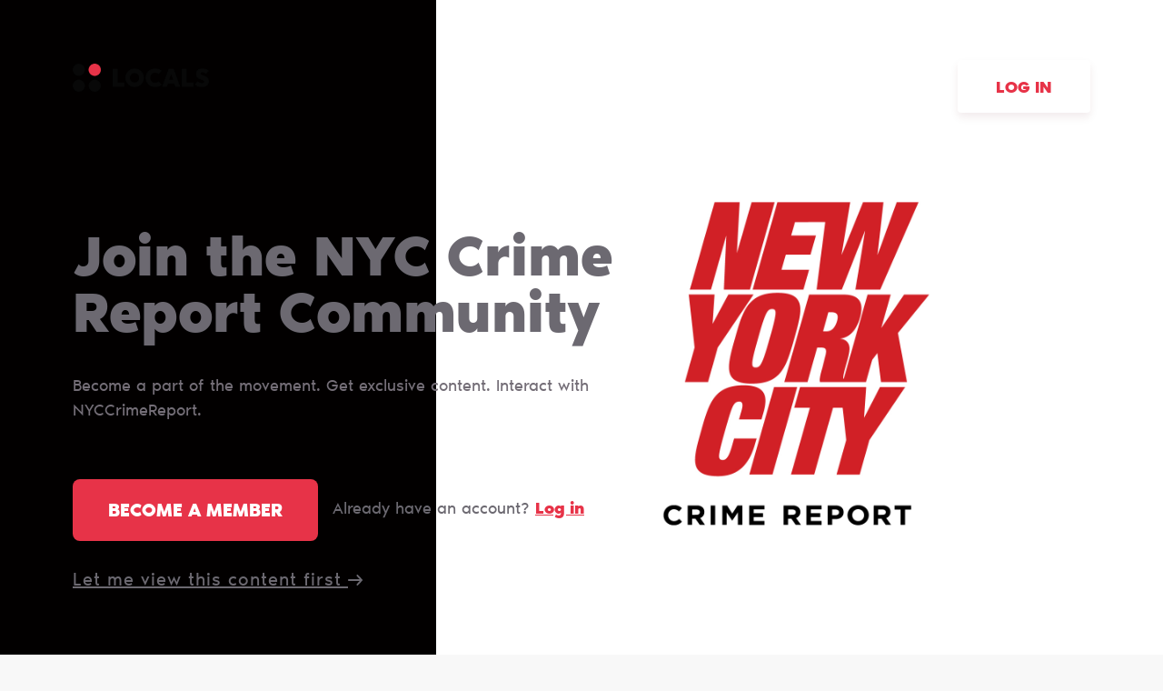

--- FILE ---
content_type: text/html; charset=UTF-8
request_url: https://nyccrimereport.locals.com/
body_size: 9626
content:
<!DOCTYPE html>
<html>
<head>
    <title>NYC Crime Report</title>
    
    <meta charset="utf-8"/>
    
    

    <link href="https://fonts.googleapis.com/css?family=Lato:300,400|Roboto:300,400,500,700" rel="stylesheet">
    <link href="https://fonts.googleapis.com/css?family=Open+Sans:400,700&display=swap&subset=cyrillic" rel="stylesheet">

        <link rel="apple-touch-icon" sizes="180x180" href="/images/logo/favicon/favicon180w.png">
    <link rel="icon" type="image/png" sizes="32x32" href="/images/logo/favicon/favicon32w.png">
    <link rel="icon" type="image/png" sizes="16x16" href="/images/logo/favicon/favicon16w.png">
    <link rel="manifest" href="/images/favicon/site.webmanifest">
    <link rel="mask-icon" href="/images/favicon/safari-pinned-tab.svg" color="#e73348">
    <link rel="shortcut icon" href="/images/logo/favicon/favicon48w.ico">
    <meta name="apple-mobile-web-app-title" content="NYC Crime Report">
    <meta name="application-name" content="NYC Crime Report">
    <meta name="msapplication-TileColor" content="#ffffff">
    <meta name="msapplication-config" content="/images/favicon/browserconfig.xml">
    <meta name="theme-color" content="#ffffff">
    <link rel="manifest" href="/js/rubinreport/manifest.json">


    <meta name="viewport" content="width=device-width, initial-scale=1, shrink-to-fit=no">

    <meta property="og:title" content="NYC Crime Report">
<meta property="og:description" content="Connect with NYCCrimeReport and other members of NYC Crime Report community">
<meta property="og:image" content="https://media3.locals.com/images/groups/originals/2023-11-20/690881/690881_hc9h3ehslsuywkx.jpeg">
<meta property="og:url" content="https://nyccrimereport.locals.com/">
<meta property="twitter:card" content="summary">
<meta property="twitter:image" content="https://media3.locals.com/images/groups/originals/2023-11-20/690881/690881_91bo9ywuxekirtj.jpeg"></meta>
<meta property="twitter:image:src" content="https://media3.locals.com/images/groups/originals/2023-11-20/690881/690881_91bo9ywuxekirtj.jpeg"></meta>
<meta property="twitter:site" content="@nyccrimereport"></meta>


    <link rel="StyleSheet" href="https://static.locals.com/css/font-awesome.min.css?v=16.335" type="text/css"><link rel="StyleSheet" href="https://static.locals.com/css/landing/landing-constructor.css?v=16.335" type="text/css"><link rel="StyleSheet" href="https://static.locals.com/js/tooltipster.bundle.min.css?v=16.335" type="text/css"><link rel="StyleSheet" href="https://static.locals.com/js/plugins/tooltipster/sideTip/themes/tooltipster-sideTip-borderless.min.css?v=16.335" type="text/css"><link rel="StyleSheet" href="https://static.locals.com/js/emoji-picker/emojis-picker.css?v=16.335" type="text/css"><link rel="StyleSheet" href="https://static.locals.com/css/rubin.css?v=16.335" type="text/css"><link rel="StyleSheet" href="https://static.locals.com/js/simplemde/simplemde.min.css?v=16.335" type="text/css"><link rel="StyleSheet" href="https://static.locals.com/js/simplemde/custom.css?v=16.335" type="text/css"><link rel="StyleSheet" href="https://static.locals.com/js/plugins/spellcheck/css/spellcheck.min.css?v=16.335" type="text/css"><link rel="StyleSheet" href="https://static.locals.com/js/plugins/typo/style.css?v=16.335" type="text/css"><link rel="StyleSheet" href="https://static.locals.com/js/player/css/video-js.min.css?v=16.335" type="text/css"><link rel="StyleSheet" href="https://static.locals.com/js/player/css/videojs.record.min.css?v=16.335" type="text/css"><link rel="StyleSheet" href="/design.php?v=16.335" type="text/css"><script>window.communityId = 20272;
window.communtyHashtag = 'nyccrimereport';
window.locSTkey = 'pk_live_Wcp9GaOkTQCFWxGXOA1S909d00ahnN0X7C';
window.comSTkey = 'pk_live_Wcp9GaOkTQCFWxGXOA1S909d00ahnN0X7C';
window.comSTid = 'acct_1KQuiiDnDId1i9wP';
window.cfCaptchaEnabled = '0' === "1" ? true : false;
window.cfCaptchaSiteKey = '0x4AAAAAAADNhx2uHlNenGrO';
window.newUiCookieName = 'locals_preferLocals2';
window.newUiBannerShowCookieName = 'locals_newUiBanner_show';
window.isSupportClosed = '0' === "1" ? true : false;</script><script>window._user_uuid_ = "";</script><script src="https://static.locals.com/js/jquery.js?v=16.335"></script>
<script src="https://static.locals.com/js/logic.js?v=16.335"></script>
<script src="https://static.locals.com/js/jquery.validate.min.js?v=16.335"></script>


    
<!-- Google Tag Manager -->
<script>(function(w,d,s,l,i){w[l]=w[l]||[];w[l].push({'gtm.start':
new Date().getTime(),event:'gtm.js'});var f=d.getElementsByTagName(s)[0],
j=d.createElement(s),dl=l!='dataLayer'?'&l='+l:'';j.async=true;j.src=
'https://www.googletagmanager.com/gtm.js?id='+i+dl;f.parentNode.insertBefore(j,f);
})(window,document,'script','dataLayer','GTM-N8S8P6T');</script>
<!-- End Google Tag Manager -->
</head>
<body class="v2">


<script async src="https://www.googletagmanager.com/gtag/js?id=G-17K3RQ19TN"></script>
<script>
window.dataLayer = window.dataLayer || [];
  function gtag(){dataLayer.push(arguments);}
  gtag('js', new Date());

  gtag('config', 'G-17K3RQ19TN');
</script>
    
<div style="--header_logo: url('https://cdn.locals.com/images/logo/logo_lp_w.png');--header_logo_size_lg_width: 150px;--header_logo_size_lg_height: 50px;--header_logo_size_sm_width: 150px;--header_logo_size_sm_height: 50px;--bg_img_lg: url('https://cdn.locals.com/images/20272/15f9458d567377568a5f38b1b56ed96561d914521ee52constr_custom_bg_img_lg.jpeg');--bg_img_sm: url('https://cdn.locals.com/images/landings/bg_l.png');--font_family: NoirPro;--bg_position: right top;--bg_size_lg: 800px auto;--bg_size_sm: 100% 100%;--bg_color: rgba(2, 0, 0, 1);--main_text_color: #6c6971;--secondary_text_color: #746E77;--default_btn_color: #FFFFFF;--default_btn_bdr_color: rgba(0, 0, 0, 0);--login_btn_bg: #FFFFFF;--login_btn_bdr_color: rgba(0, 0, 0, 0);--login_btn_color: #E73348;--social_fill_color: #E73348;--accent_color: #E73348;--login_btn_visibility: visible;">
        <div class="lp-page lp-promo-bg ">

        
<header class="lp-header">
    <div class="lp-header__container lp-container">
        <div class="lp-header__row">
                    <a class="lp-logo" href="/">
                <img class="lp-logo__icon" src="https://cdn.locals.com/images/logo/logo_lp_w.png" alt="NYC Crime Report logo" />
            </a>
                                    <a class="lp-header__btn" href="/login">
                    Log in
                </a>
                      </div>
    </div>
</header>

        <main class="lp-content">
            <section class="lp-section">
                <div class="lp-section__container lp-container">
                                        <div class="lp-section__hgroup">
                        <h1 class="lp-section__title">
                                                    <p>Join the NYC Crime Report Сommunity</p>                                                </h1>
                    
                        <div class="lp-section__subtitle">
                                                    <p>Become a part of the movement. Get exclusive content. Interact with NYCCrimeReport.</p>                                                </div>
                    </div>

                    
                    <div class="lp-cta">
                        <a class="lp-cta__btn" href="/register">
                            Become a member                        </a>
                                                <p class="lp-cta__text">Already have an account?                            <a class="lp-cta__link" href="/login">Log in</a>
                        </p>
                                            </div>



                                                            <div class="lp-watch">
                            <a href="/landing/video" class="lp-watch__link">
                                Let me view this content first
                                <svg class="lp-watch__icon" width="16" height="12" viewBox="0 0 16 12" fill="none" xmlns="http://www.w3.org/2000/svg">
                                    <path d="M15.7316 6.67948L10.9782 11.7216C10.8082 11.8999 10.5782 12 10.3385 12C10.0988 12 9.86885 11.8999 9.69884 11.7216C9.6138 11.6325 9.5463 11.5266 9.50023 11.41C9.45417 11.2933 9.43045 11.1681 9.43045 11.0417C9.43045 10.9153 9.45417 10.7901 9.50023 10.6735C9.5463 10.5568 9.6138 10.4509 9.69884 10.3619L12.9007 6.95716L0.907346 6.95716C0.666703 6.95716 0.435916 6.85628 0.265755 6.67671C0.0955948 6.49714 -5.02368e-07 6.25358 -5.24569e-07 5.99963C-5.46771e-07 5.74567 0.0955947 5.50212 0.265755 5.32255C0.435915 5.14298 0.666702 5.04209 0.907345 5.04209L12.9007 5.04209L9.69884 1.6374C9.6138 1.54838 9.5463 1.44248 9.50023 1.3258C9.45417 1.20911 9.43045 1.08396 9.43045 0.957551C9.43045 0.831145 9.45417 0.705991 9.50023 0.589307C9.5463 0.472622 9.6138 0.366716 9.69884 0.277701C9.78362 0.188955 9.88417 0.118744 9.99472 0.0710927C10.1053 0.0234414 10.2236 -0.000712335 10.3431 1.62619e-05C10.5811 0.00107387 10.8092 0.100801 10.9782 0.277701L15.7316 5.31978C15.8167 5.40879 15.8842 5.5147 15.9302 5.63138C15.9763 5.74807 16 5.87322 16 5.99963C16 6.12603 15.9763 6.25119 15.9302 6.36787C15.8842 6.48456 15.8167 6.59046 15.7316 6.67948Z" fill="#FFFFFF"/>
                                </svg>
                            </a>
                        </div>
                                                    </div>
            </section>
        </main>

        
<footer class="lp-footer">
    <div class="lp-container">
        <div class="lp-footer__row">
            <nav class="lp-nav">
                <a class="lp-nav__link" href="/privacy">Privacy</a>
                <a class="lp-nav__link" href="/terms">Terms</a>
                <a class="lp-nav__link" href="/about">About</a>
                                                                            <a class="lp-nav__link lp-nav__link--highlight" href="/support">
                            Become a Supporter                        </a>
                                                </nav>
            <ul class="lp-social-list lp-footer__social-list">
                                    <li class="lp-social-list__item">
                        <a class="lp-social-list__link" target="_blank" href="https://www.facebook.com/PatDixonNYC/">
                            <svg class="lp-social-list__icon" xmlns="http://www.w3.org/2000/svg" viewBox="0 0 42 42" width="100%" height="100%" fill="currentColor">
                                <path fill="var(--social_fill_color)" fill-rule="evenodd" d="M21 0a21 21 0 1 0 0 42 21 21 0 0 0 0-42zm2.19 21.92v11.43h-4.73V21.92H16.1V18h2.36v-2.37c0-3.21 1.34-5.12 5.12-5.12h3.16v3.94h-1.97c-1.48 0-1.58.55-1.58 1.57V18h3.57l-.42 3.93H23.2z" clip-rule="evenodd" />
                            </svg>
                        </a>
                    </li>
                                                                    <li class="lp-social-list__item">
                        <a class="lp-social-list__link" target="_blank" href="https://twitter.com/patdixon">
                            <svg class="lp-social-list__icon" xmlns="http://www.w3.org/2000/svg" viewBox="0 0 42 42" width="100%" height="100%" fill="currentColor">
                                <path fill="var(--social_fill_color)"  fill-rule="evenodd" d="M21 0C9.402 0 0 9.402 0 21s9.402 21 21 21 21-9.402 21-21S32.598 0 21 0zm-.585 17.796l-.044-.727c-.132-1.883 1.028-3.603 2.864-4.27.676-.238 1.822-.268 2.571-.06.294.089.852.385 1.249.652l.72.49.793-.252c.44-.134 1.028-.356 1.292-.505.25-.133.47-.207.47-.163 0 .252-.543 1.112-.999 1.587-.617.667-.44.727.808.282.75-.252.764-.252.617.03-.088.148-.543.667-1.028 1.141-.823.816-.867.905-.867 1.587 0 1.053-.5 3.248-.998 4.449-.926 2.254-2.909 4.582-4.892 5.754-2.79 1.646-6.507 2.061-9.636 1.097-1.043-.326-2.835-1.157-2.835-1.305 0-.044.543-.104 1.204-.118a8.27 8.27 0 0 0 3.937-1.098l.793-.474-.91-.312c-1.293-.445-2.453-1.468-2.747-2.432-.088-.311-.059-.326.764-.326l.852-.015-.72-.341c-.852-.43-1.63-1.157-2.013-1.898-.279-.534-.631-1.883-.528-1.987.029-.045.338.044.69.163 1.014.37 1.146.282.558-.341-1.102-1.127-1.44-2.803-.91-4.39l.25-.712.969.964c1.983 1.943 4.318 3.1 6.992 3.44l.734.09z" clip-rule="evenodd" />
                            </svg>
                        </a>
                    </li>
                                                                    <li class="lp-social-list__item">
                        <a class="lp-social-list__link" target="_blank" href="https://nyccrimereport.libsyn.com">
                            <svg class="lp-social-list__icon" width="42" height="42" viewBox="0 0 36 36" fill="currentColor" xmlns="http://www.w3.org/2000/svg">
                                <path fill="var(--social_fill_color)"  fill-rule="evenodd" clip-rule="evenodd" d="M36 18C36 8.05838 27.9405 0 18 0C8.05838 0 0 8.05838 0 18C0 26.7257 6.20913 34.002 14.4508 35.6502C14.2433 35.104 13.9718 34.3401 13.7997 33.6663C13.2667 31.5797 13 29.2773 13 27.2C13 24.8803 15.2387 23 18 23C20.7613 23 23 24.8803 23 27.2C23 29.2773 22.7333 31.58 22.2 33.6667C22.0279 34.3402 21.7564 35.104 21.5491 35.6501C29.7901 34.0019 36 26.7256 36 18ZM7 18C7 11.9347 11.9347 7 18 7C24.0653 7 29 11.9347 29 18C29 21.4293 27.422 24.496 24.9547 26.515C24.863 25.7803 24.6217 25.087 24.2653 24.452C25.9503 22.8153 27 20.5287 27 18C27 13.0373 22.9627 9 18 9C13.0373 9 9 13.0373 9 18C9 20.5287 10.0497 22.8153 11.7347 24.452C11.3783 25.087 11.137 25.7803 11.0453 26.515C8.578 24.496 7 21.4293 7 18ZM13 18C13 19.4877 13.6567 20.822 14.6913 21.7387C14.0593 22.0403 13.4873 22.4267 12.99 22.8787C11.761 21.617 11 19.8967 11 18C11 14.14 14.14 11 18 11C21.86 11 25 14.14 25 18C25 19.8967 24.239 21.617 23.01 22.879C22.5127 22.427 21.9407 22.0403 21.3087 21.7387C22.3433 20.822 23 19.4877 23 18C23 15.243 20.757 13 18 13C15.243 13 13 15.243 13 18ZM21 18C21 19.6569 19.6569 21 18 21C16.3431 21 15 19.6569 15 18C15 16.3431 16.3431 15 18 15C19.6569 15 21 16.3431 21 18Z" />
                            </svg>
                        </a>
                    </li>
                                                    <li class="lp-social-list__item">
                        <a class="lp-social-list__link" target="_blank" href="https://rumble.com/user/PatDixon">
                            <svg class="lp-social-list__icon"  xmlns="http://www.w3.org/2000/svg" xmlns:xlink="http://www.w3.org/1999/xlink" width="42px" height="42px" viewBox="0 0 42 42" version="1.1">
                                <g id="surface1">
                                    <path style=" stroke:none;fill-rule:nonzero;fill:var(--social_fill_color);fill-opacity:1;" d="M 14.046875 0.238281 C 14.070312 0.242188 14.089844 0.246094 14.109375 0.253906 C 14.902344 0.425781 15.6875 0.632812 16.46875 0.847656 C 16.503906 0.859375 16.503906 0.859375 16.542969 0.871094 C 18.042969 1.285156 19.523438 1.785156 20.957031 2.363281 C 20.988281 2.375 21.023438 2.386719 21.058594 2.402344 C 22.027344 2.792969 23 3.191406 23.9375 3.648438 C 24.039062 3.699219 24.144531 3.746094 24.246094 3.796875 C 24.636719 3.976562 25.019531 4.167969 25.398438 4.367188 C 25.488281 4.410156 25.578125 4.457031 25.667969 4.5 C 26.421875 4.878906 27.164062 5.289062 27.882812 5.71875 C 27.960938 5.761719 28.035156 5.804688 28.109375 5.851562 C 29.164062 6.476562 30.207031 7.121094 31.210938 7.808594 C 31.28125 7.855469 31.347656 7.902344 31.417969 7.949219 C 31.660156 8.113281 31.898438 8.28125 32.132812 8.453125 C 32.269531 8.550781 32.40625 8.648438 32.546875 8.742188 C 32.710938 8.859375 32.871094 8.976562 33.03125 9.101562 C 33.144531 9.1875 33.261719 9.273438 33.378906 9.355469 C 33.523438 9.457031 33.660156 9.566406 33.796875 9.679688 C 33.871094 9.742188 33.949219 9.796875 34.027344 9.855469 C 34.160156 9.953125 34.285156 10.054688 34.40625 10.15625 C 34.480469 10.214844 34.554688 10.269531 34.632812 10.324219 C 34.808594 10.457031 34.972656 10.597656 35.136719 10.738281 C 35.226562 10.816406 35.320312 10.890625 35.414062 10.964844 C 35.628906 11.136719 35.839844 11.316406 36.046875 11.496094 C 36.066406 11.511719 36.085938 11.523438 36.101562 11.539062 C 36.191406 11.613281 36.273438 11.6875 36.359375 11.765625 C 36.421875 11.824219 36.488281 11.882812 36.558594 11.933594 C 36.75 12.085938 36.925781 12.253906 37.105469 12.414062 C 37.144531 12.453125 37.1875 12.488281 37.226562 12.523438 C 37.308594 12.601562 37.390625 12.675781 37.472656 12.75 C 37.578125 12.847656 37.683594 12.941406 37.789062 13.039062 C 37.871094 13.113281 37.953125 13.1875 38.035156 13.261719 C 38.074219 13.296875 38.113281 13.332031 38.152344 13.367188 C 38.519531 13.703125 38.519531 13.703125 38.667969 13.863281 C 38.730469 13.925781 38.796875 13.984375 38.863281 14.042969 C 38.992188 14.160156 39.109375 14.28125 39.21875 14.410156 C 39.277344 14.476562 39.339844 14.535156 39.402344 14.597656 C 39.519531 14.71875 39.625 14.84375 39.730469 14.972656 C 39.75 14.996094 39.769531 15.019531 39.789062 15.042969 C 41.046875 16.589844 41.800781 18.429688 41.972656 20.351562 C 41.972656 20.367188 41.972656 20.386719 41.976562 20.40625 C 42.128906 22.21875 41.746094 24.152344 40.804688 25.765625 C 40.773438 25.820312 40.742188 25.878906 40.710938 25.933594 C 40.214844 26.816406 39.550781 27.597656 38.808594 28.320312 C 38.761719 28.363281 38.71875 28.410156 38.671875 28.453125 C 38.53125 28.59375 38.386719 28.734375 38.238281 28.867188 C 38.1875 28.914062 38.140625 28.964844 38.089844 29.015625 C 37.960938 29.152344 37.820312 29.277344 37.679688 29.40625 C 37.652344 29.433594 37.621094 29.460938 37.59375 29.484375 C 37.535156 29.539062 37.472656 29.59375 37.414062 29.648438 C 37.339844 29.714844 37.261719 29.785156 37.1875 29.855469 C 37.128906 29.910156 37.070312 29.960938 37.011719 30.015625 C 36.96875 30.054688 36.929688 30.089844 36.886719 30.128906 C 36.753906 30.246094 36.621094 30.363281 36.480469 30.472656 C 36.40625 30.53125 36.339844 30.59375 36.273438 30.65625 C 36.167969 30.753906 36.0625 30.847656 35.949219 30.933594 C 35.851562 31.011719 35.753906 31.09375 35.660156 31.175781 C 35.511719 31.300781 35.363281 31.425781 35.207031 31.546875 C 35.136719 31.601562 35.066406 31.660156 34.992188 31.714844 C 34.964844 31.738281 34.964844 31.738281 34.9375 31.761719 C 34.828125 31.84375 34.722656 31.929688 34.617188 32.015625 C 34.496094 32.117188 34.371094 32.210938 34.246094 32.304688 C 34.148438 32.375 34.054688 32.449219 33.960938 32.523438 C 33.8125 32.644531 33.65625 32.757812 33.5 32.867188 C 33.371094 32.960938 33.242188 33.054688 33.113281 33.148438 C 32.921875 33.292969 32.726562 33.429688 32.527344 33.5625 C 32.40625 33.644531 32.289062 33.726562 32.167969 33.8125 C 31.902344 33.996094 31.632812 34.179688 31.363281 34.359375 C 31.339844 34.375 31.316406 34.386719 31.292969 34.402344 C 31.226562 34.449219 31.160156 34.492188 31.09375 34.535156 C 31.074219 34.546875 31.054688 34.5625 31.035156 34.574219 C 30.195312 35.125 29.332031 35.660156 28.441406 36.144531 C 28.359375 36.191406 28.273438 36.238281 28.1875 36.285156 C 27.445312 36.699219 26.6875 37.097656 25.921875 37.480469 C 25.847656 37.519531 25.777344 37.554688 25.707031 37.589844 C 25.65625 37.613281 25.609375 37.640625 25.558594 37.664062 C 25.535156 37.675781 25.515625 37.6875 25.492188 37.699219 C 25.3125 37.789062 25.128906 37.875 24.945312 37.957031 C 24.808594 38.015625 24.675781 38.078125 24.542969 38.140625 C 23.808594 38.476562 23.078125 38.8125 22.324219 39.109375 C 22.285156 39.125 22.246094 39.140625 22.207031 39.15625 C 21.910156 39.273438 21.609375 39.390625 21.304688 39.507812 C 21.273438 39.519531 21.273438 39.519531 21.238281 39.53125 C 20.3125 39.886719 19.375 40.21875 18.425781 40.511719 C 18.339844 40.539062 18.25 40.566406 18.164062 40.59375 C 16.484375 41.132812 14.734375 41.65625 12.96875 41.921875 C 12.9375 41.925781 12.90625 41.929688 12.871094 41.933594 C 11.953125 42.066406 10.945312 42.058594 10.027344 41.921875 C 9.992188 41.914062 9.953125 41.910156 9.917969 41.902344 C 8.195312 41.636719 6.609375 41.007812 5.246094 40.011719 C 5.230469 39.996094 5.210938 39.984375 5.195312 39.972656 C 4.929688 39.777344 4.6875 39.5625 4.449219 39.34375 C 4.433594 39.332031 4.417969 39.316406 4.402344 39.304688 C 4.203125 39.125 4.023438 38.9375 3.847656 38.738281 C 3.820312 38.707031 3.792969 38.679688 3.769531 38.648438 C 3.410156 38.246094 3.09375 37.808594 2.824219 37.351562 C 2.796875 37.304688 2.769531 37.257812 2.742188 37.214844 C 1.402344 35.035156 0.992188 32.152344 0.0664062 25.105469 C 0.0664062 25.078125 0.0625 25.050781 0.0625 25.019531 C 0.0195312 24.347656 -0.00390625 23.671875 -0.0078125 22.996094 C -0.0078125 22.933594 -0.0078125 22.867188 -0.0078125 22.804688 C -0.0078125 22.597656 -0.0078125 22.394531 -0.0078125 22.191406 C -0.0078125 22.15625 -0.0078125 22.121094 -0.0078125 22.085938 C -0.0078125 21.023438 0.00390625 19.964844 0.0820312 18.902344 C 0.0859375 18.808594 0.09375 18.71875 0.101562 18.625 C 0.289062 15.890625 0.722656 13.171875 2.128906 7.507812 C 2.132812 7.484375 2.140625 7.460938 2.148438 7.4375 C 2.324219 6.847656 2.503906 6.265625 2.769531 5.703125 C 2.78125 5.679688 2.789062 5.65625 2.800781 5.632812 C 3.25 4.679688 3.863281 3.785156 4.621094 3.011719 C 4.660156 2.976562 4.695312 2.941406 4.730469 2.902344 C 4.867188 2.757812 5.011719 2.625 5.160156 2.488281 C 5.179688 2.472656 5.199219 2.453125 5.21875 2.433594 C 6.59375 1.1875 8.414062 0.386719 10.316406 0.078125 C 10.347656 0.0742188 10.375 0.0703125 10.40625 0.0664062 C 11.605469 -0.121094 12.875 -0.0195312 14.046875 0.238281 Z M 13.667969 14.40625 C 13.363281 14.71875 13.125 15.066406 12.960938 15.457031 C 12.949219 15.476562 12.941406 15.5 12.929688 15.523438 C 12.765625 15.925781 12.726562 16.355469 12.667969 16.78125 C 12.664062 16.8125 12.660156 16.847656 12.65625 16.878906 C 12.527344 17.832031 12.425781 18.785156 12.367188 19.742188 C 12.363281 19.769531 12.363281 19.792969 12.359375 19.820312 C 12.3125 20.574219 12.292969 21.328125 12.292969 22.082031 C 12.292969 22.101562 12.292969 22.125 12.292969 22.144531 C 12.292969 23.257812 12.339844 24.363281 12.445312 25.46875 C 12.449219 25.503906 12.453125 25.539062 12.457031 25.574219 C 12.542969 26.445312 12.808594 27.203125 13.496094 27.832031 C 13.515625 27.851562 13.535156 27.871094 13.554688 27.890625 C 14.011719 28.335938 14.757812 28.648438 15.421875 28.6875 C 15.519531 28.6875 15.621094 28.691406 15.71875 28.6875 C 15.769531 28.6875 15.769531 28.6875 15.824219 28.6875 C 16.453125 28.679688 17 28.472656 17.566406 28.238281 C 17.621094 28.214844 17.675781 28.191406 17.730469 28.167969 C 18.488281 27.855469 19.230469 27.523438 19.960938 27.160156 C 20.046875 27.117188 20.132812 27.074219 20.222656 27.03125 C 20.617188 26.839844 21.007812 26.632812 21.394531 26.425781 C 21.417969 26.410156 21.445312 26.398438 21.472656 26.382812 C 21.546875 26.34375 21.621094 26.304688 21.695312 26.261719 C 21.714844 26.253906 21.734375 26.242188 21.757812 26.230469 C 22.1875 25.992188 22.609375 25.742188 23.03125 25.488281 C 23.101562 25.445312 23.175781 25.402344 23.246094 25.355469 C 23.675781 25.097656 24.097656 24.828125 24.507812 24.546875 C 24.59375 24.488281 24.679688 24.429688 24.765625 24.371094 C 25.066406 24.171875 25.363281 23.964844 25.648438 23.746094 C 25.671875 23.726562 25.695312 23.710938 25.71875 23.691406 C 26.4375 23.132812 26.917969 22.378906 27.019531 21.515625 C 27.039062 21.125 27.042969 20.730469 26.929688 20.351562 C 26.921875 20.320312 26.921875 20.320312 26.914062 20.292969 C 26.769531 19.820312 26.523438 19.394531 26.171875 19.023438 C 26.160156 19.011719 26.148438 18.996094 26.136719 18.984375 C 25.960938 18.792969 25.765625 18.636719 25.546875 18.484375 C 25.449219 18.417969 25.355469 18.34375 25.261719 18.269531 C 25.058594 18.113281 24.851562 17.96875 24.640625 17.824219 C 24.566406 17.773438 24.492188 17.722656 24.421875 17.671875 C 24.117188 17.460938 23.808594 17.253906 23.5 17.050781 C 23.429688 17.003906 23.363281 16.960938 23.296875 16.917969 C 23.082031 16.773438 22.863281 16.632812 22.640625 16.5 C 22.554688 16.449219 22.472656 16.394531 22.386719 16.339844 C 22.136719 16.183594 21.878906 16.035156 21.621094 15.886719 C 21.542969 15.84375 21.46875 15.796875 21.390625 15.753906 C 21.113281 15.59375 20.832031 15.433594 20.546875 15.28125 C 20.511719 15.261719 20.511719 15.261719 20.472656 15.242188 C 20.039062 15.007812 19.597656 14.78125 19.152344 14.558594 C 19.070312 14.515625 18.988281 14.476562 18.90625 14.433594 C 18.589844 14.273438 18.273438 14.125 17.949219 13.976562 C 17.902344 13.957031 17.859375 13.933594 17.8125 13.914062 C 17.464844 13.753906 17.121094 13.601562 16.738281 13.523438 C 16.71875 13.519531 16.695312 13.515625 16.675781 13.511719 C 16.519531 13.480469 16.367188 13.457031 16.207031 13.453125 C 16.175781 13.449219 16.144531 13.449219 16.113281 13.449219 C 15.171875 13.433594 14.3125 13.789062 13.667969 14.40625 Z M 13.667969 14.40625 "/>
                                </g>
                            </svg>
                        </a>
                    </li>
                            </ul>
        </div>
        </div>
</footer>

    </div>
</div>

<script type="text/javascript">
var server_isGuest = true;
var server_userId = false;
var server_userlevel = false;
var server_notificationSound = false;
var user_id = false;
var communityLogo = 'https://media3.locals.com/images/groups/690881/690881_xeptd1x8debeoye_thumb.jpeg';
var communityName = 'NYC Crime Report';
</script>














<div class="light-overlay" style="display:none;"></div>
<div class="widget-overlay" style="display:none;"></div>
<div class="dark-overlay" style="display:none;"></div>
<div class="alert-overlay" style="display:none;"></div>
<div class="modal-overlay" style="display:none;"></div>
<div class="dialog-overlay" style="display:none;"></div>
<audio id="play-notification1" src="/js/notification2.ogg" type="audio/ogg"></audio>

<script type="text/javascript">
    var userMediaPostCount = 1;
    var activeSwitcheryColor = '#ff6828';
</script>

<div id="global-progress-uppy" class="grid" style="display: none;">
    <div class="column-full">
        <div class="UppyInput"></div>
        <div class="UppyInput-Progress-Hint" style="display: none;">Please keep this window open while your file is uploading...</div>
        <div class="UppyInput-Progress-global"></div>
    </div>
</div>



    <script src="//www.google.com/recaptcha/api.js?v=16.335"></script>
    <script src="https://static.locals.com/js/jquery.dropdown.min.js?v=16.335"></script>
    <script src="https://static.locals.com/js/tooltipster.bundle.min.js?v=16.335"></script>
    <script src="https://static.locals.com/js/emoji-picker/emojis-picker.js?v=16.335"></script>
    <script src="https://static.locals.com/js/textcomplete/bundle.js?v=16.335"></script>
    <script src="https://cdnjs.cloudflare.com/ajax/libs/inputmask/4.0.9/jquery.inputmask.bundle.min.js?v=16.335"></script>
    <script src="https://js.stripe.com/v3/?v=16.335"></script>
    <script src="https://static.locals.com/js/simplemde/simplemde.min.js?v=16.335"></script>
    <script src="https://static.locals.com/js/plugins/typo/typo.js?v=16.335"></script>
    <script src="https://static.locals.com/js/plugins/typo/loadTypo.js?v=16.335"></script>
    <script src="https://static.locals.com/js/plugins/typo/spell-checker.js?v=16.335"></script>
    <script src="https://static.locals.com/js/plugins/spellcheck/js/spellcheck.min.js?v=16.335"></script>
    <script src="https://static.locals.com/js/widgets/editor.js?v=16.335"></script>
    <script src="//www.gstatic.com/firebasejs/10.13.1/firebase-app-compat.js?v=16.335"></script>
    <script src="//www.gstatic.com/firebasejs/10.13.1/firebase-messaging-compat.js?v=16.335"></script>
    <script src="https://static.locals.com/js/firebase.js?v=16.335"></script>
    <script src="https://static.locals.com/js/nunjucks.js?v=16.335"></script>
    <script src="https://static.locals.com/js/nunjucks-filters.js?v=16.335"></script>
    <script src="https://static.locals.com/js/component/modal.nunj.js?v=16.335"></script>
    <script src="https://static.locals.com/js/component/payment.nunj.js?v=16.335"></script>
    <script src="https://applepay.cdn-apple.com/jsapi/v1/apple-pay-sdk.js?v=16.335"></script>
    <script src="https://pay.google.com/gp/p/js/pay.js?v=16.335"></script>
    <script src="https://js.fortis.tech/commercejs-v1.0.0.min.js?v=16.335"></script>
    <script src="https://static.locals.com/js/ajax.js?v=16.335"></script>
    <script src="https://static.locals.com/js/component/wcoins.nunj.js?v=16.335"></script>
    <script src="https://static.locals.com/js/component/subscription.nunj.js?v=16.335"></script>
    <script src="https://static.locals.com/js/component/report.nunj.js?v=16.335"></script>
    <script src="https://static.locals.com/js/component/userBlock.nunj.js?v=16.335"></script>
    <script src="https://static.locals.com/js/component/tip.nunj.js?v=16.335"></script>
    <script src="https://static.locals.com/js/component/content.nunj.js?v=16.335"></script>
    <script src="https://static.locals.com/js/component/login.nunj.js?v=16.335"></script>
    <script src="https://static.locals.com/js/component/register.nunj.js?v=16.335"></script>
    <script src="https://cdn.jsdelivr.net/momentjs/latest/moment.min.js?v=16.335"></script>
    <script src="https://cdnjs.cloudflare.com/ajax/libs/moment-duration-format/1.3.0/moment-duration-format.min.js?v=16.335"></script>
    <script src="https://static.locals.com/js/component/contentPlus.nunj.js?v=16.335"></script>


	<script>window.usernameregexp = "^\\s*(([a-zA-Z]{1,3}\\.(\\s?[a-zA-Z]\\.)?)|([^±!@£$%^&*_+§¡€#¢§¶²³µ•\"ªº«\\/\\<\\>?:;\\|=.,0-9\\s\\(\\)\\[\\]\\{\\}]{1,25}))\\s+[^±!@£$%^&*_+§¡€#¢§¶²³µ•\"ªº«\\/\\<\\>?:;\\|=.,0-9\\s\\(\\)\\[\\]\\{\\}\\.]{1,25}([,.]|\\b)[^±!@£$%^&*_+§¡€#¢§¶²³µ•\"ªº«\\/\\<\\>?:;\\|=,\\(\\)\\[\\]\\{\\}]*$";
window.notusernameregexp = "^(([-']{1,25} [-']{1,25})|([^±!@£$%^&*_+§¡€#¢§¶²³µ•\"ªº«\\/\\<\\>?:;\\|=.,0-9\\s\\(\\)\\[\\]\\{\\}]{1,25} [-']{1,25}))";
window.token = '442aec04441c84282b532f87c529e96a903c8e022dbc7a6e76c4dc2a235cf4b3';
window.tusEndPoint = 'https://upload.locals.com/files/';
window.apiEndpoint = 'https://api.locals.com/api/v2-test';
window.darkCssFile = 'https://static.locals.com/css/dark.css?v=16.335';</script>	<script>	$(function() {
	    AppEditor.init('textarea.simplemde', {
	        'showIcons' : [],
	        'hideIcons' : ["guide","code","link","image","table","side-by-side","fullscreen","quote","unordered-list","ordered-list","heading"],
	        'showHeader' : 0,
	        'shortcutEnter' : function(cm) { cm.execCommand("newlineAndIndent"); },
	        'shortcutShEnter' : function(cm) { cm.execCommand("newlineAndIndent"); },
	        'callback_onFocus' : function() {},
	        'placeholderIn' : '',
	        'spellchecker' : 0,
	        'max_length' : 2000,
	        'tus_photo_uploader_id' :  null
        });
    });</script>
<!-- Google Tag Manager (noscript) -->
<noscript><iframe src="https://www.googletagmanager.com/ns.html?id=GTM-N8S8P6T" height="0" width="0" style="display:none;visibility:hidden"></iframe></noscript>
<!-- End Google Tag Manager (noscript) -->

    <script type="text/javascript">
                    </script>

<input style="display: none;" type="hidden" id="p__time" value="0">
<script>(function(){function c(){var b=a.contentDocument||a.contentWindow.document;if(b){var d=b.createElement('script');d.innerHTML="window.__CF$cv$params={r:'9a890c827952cf6e',t:'MTc2NDgyNzY2Mw=='};var a=document.createElement('script');a.src='/cdn-cgi/challenge-platform/scripts/jsd/main.js';document.getElementsByTagName('head')[0].appendChild(a);";b.getElementsByTagName('head')[0].appendChild(d)}}if(document.body){var a=document.createElement('iframe');a.height=1;a.width=1;a.style.position='absolute';a.style.top=0;a.style.left=0;a.style.border='none';a.style.visibility='hidden';document.body.appendChild(a);if('loading'!==document.readyState)c();else if(window.addEventListener)document.addEventListener('DOMContentLoaded',c);else{var e=document.onreadystatechange||function(){};document.onreadystatechange=function(b){e(b);'loading'!==document.readyState&&(document.onreadystatechange=e,c())}}}})();</script></body>
</html>


--- FILE ---
content_type: text/css
request_url: https://static.locals.com/css/landing/landing-constructor.css?v=16.335
body_size: 5071
content:
@font-face{src:url(/fonts/NoirPro-Regular.woff2) format("woff2"),url(/fonts/NoirPro-Regular.woff) format("woff");font-family:NoirPro;font-weight:400;font-display:swap}@font-face{src:url(/fonts/NoirPro-Bold.woff2) format("woff2"),url(/fonts/NoirPro-Bold.woff) format("woff");font-family:NoirPro;font-weight:700;font-display:swap}:root{--wild-sand-gray:#f6f6f6;--wild-sand-gray_a60:rgba(246, 246, 246, 0.6);--mercury-gray:#e3e3e3;--dusty-gray:#999;--salt-gray:#746e77;--grape-dark:#311746;--amaranth-red:#e73348;--amaranth-red_a20:rgba(231, 51, 72, 0.2);--accent_color:var(--amaranth-red);--main_text_color:var(--grape-dark);--secondary_text_color:var(--salt-gray);--form_text_color:var(--salt-gray);--error-color:var(--amaranth-red);--bg_color:var(--wild-sand-gray);--bg_color-overlay:var(--wild-sand-gray_a60);--header-height:100px;--border-radius-small:4px;--border-radius-base:8px;--border-radius-large:12px;--font_family:NoirPro,-apple-system,BlinkMacSystemFont,"Segoe UI",Roboto,Oxygen-Sans,Ubuntu,Cantarell,"Helvetica Neue",sans-serif;--transition:0.2s ease;--move-top-on-hover:-6px;--shadow-color:rgba(88, 19, 27, 0.08);--login_btn_bdr_color:rgba(0, 0, 0, 0);--login_btn_bg:white;--login_btn_color:var(--accent_color);--default_btn_bdr_color:rgba(0, 0, 0, 0);--default_btn_color:white;--form_bg:var(--mercury-gray);--tab_title_color:var(--salt-gray);--active_tab_title_color:white;--active_tab_title_bg:var(--salt-gray);--tab-titles-border-color:var(--salt-gray);--input_amount_bg:var(--amaranth-red_a20);--input-border-color:var(--dusty-gray);--input-placeholder-color:var(--dusty-gray);--input-bg:transparent;--social-link-color:var(--accent_color);--spacer0_5x:4px;--spacer:8px;--spacer1_5x:12px;--spacer2x:16px;--spacer2_5x:20px;--spacer3x:24px;--spacer3_5x:28px;--spacer4x:32px;--spacer4_5x:40px;--spacer5x:40px;--spacer5_5x:44px;--spacer6x:48px;--spacer6_5x:52px;--spacer7x:56px;--spacer7_5x:60px;font-size:16px;--bg_position:right top;--bg_size:auto 580px;--bg_img_lg:url('/images/landings/bg_light.png');--login_btn_visibility:visible;--promocode-font-size:1.125rem;--promocode-control-h:3.375rem;--promocode-control-space-x:1rem;--promocode-control-space-y:.5rem;--promocode-control-border-radius:0;--promocode-error-color:#D74B51;--promocode-error-font-size:.875rem;--promocode-btn-remove:.875rem;--promocode-applied-font-size:.875rem;--promocode-applied-color:#eeeeee;--support_form_display:'block';--give_once_display:'inline-block'}.lp-input--amount.form-error{border:1px solid red!important}.lp-form .lp-input{color:var(--form_text_color)}.lp-form--process .lp-form__title{color:var(--input-placeholder-color)}@media (min-width:768px){:root{--header-height:170px}}*,::after,::before{box-sizing:border-box}.lp-page{padding-top:10px;min-height:100vh;font-family:var(--font_family);background-color:var(--bg_color)}@media (min-width:375px){.lp-page::after{display:none}}.lp-content,.lp-footer,.lp-header{position:relative;z-index:5}.lp-container{width:100%;min-width:320px;max-width:1160px;margin:0 auto;padding:0 var(--spacer2_5x)}.lp-promo-bg{background-image:var(--bg_img_lg);background-repeat:no-repeat;background-position:var(--bg_position)}@media (min-width:768px){.lp-promo-bg{background-size:var(--bg_size_lg)}}@media (max-width:767px){.lp-promo-bg{background-image:var(--bg_img_lg);background-size:var(--bg_size_sm)}}.has-video .lp-section__keywords{color:var(--secondary_text_color)!important}.lp-page.lp-promo-bg.has-video{background-image:none}.lp-page.lp-promo-bg.has-video::before{content:'';position:absolute;top:0;left:0;right:0;bottom:0;background-image:var(--bg_img_lg);background-repeat:no-repeat;background-position:var(--bg_position);opacity:.5}@media (min-width:768px){.lp-page.lp-promo-bg.has-video::before{background-size:var(--bg_size_lg)}}@media (max-width:767px){.lp-page.lp-promo-bg.has-video::before{background-image:var(--bg_img_lg);background-size:var(--bg_size_sm)}}.lp-page.lp-promo-bg.has-video .homebutton{color:var(--main_text_color)!important}.lp-header{height:var(--header-height);z-index:6}.lp-header__container,.lp-header__row{height:100%}.lp-header__row{display:flex;justify-content:space-between;align-items:center}.lp-logo{line-height:0;max-width:250px;max-height:150px;width:var(--header_logo_size_lg_width);height:var(--header_logo_size_lg_height)}.lp-logo__icon{max-width:100%;max-height:100%}@media (max-width:767px){.lp-logo{max-width:150px;width:var(--header_logo_size_sm_width);height:var(--header_logo_size_sm_height)}}.lp-header__btn{padding:.8em var(--spacer4x) .65em;border:2px solid var(--login_btn_bdr_color);border-radius:var(--border-radius-small);text-transform:uppercase;text-decoration:none;color:var(--login_btn_color);font-size:1rem;font-weight:700;line-height:1;background-color:var(--login_btn_bg);box-shadow:0 5px 10px 0 var(--shadow-color);transition:transform var(--transition);visibility:var(--login_btn_visibility)}@media (min-width:768px){.lp-header__btn{padding:1.15em var(--spacer5x) .85em;font-size:1.125rem}}.lp-header__btn:hover{color:var(--login_btn_color)}@media (hover:hover) and (pointer:fine){.lp-header__btn:hover{transform:translateY(var(--move-top-on-hover))}}.lp-user-profile{margin-left:auto;color:var(--main_text_color);-webkit-user-select:none;-moz-user-select:none;user-select:none;cursor:pointer}.header__user-profile .user-info{display:flex;align-items:center;color:var(--main_text_color);font-size:1.25rem}.header__user-profile .pic{--size:30px;width:var(--size);height:var(--size);background-color:transparent!important}.header__user-profile .name{display:none}@media (min-width:500px){.header__user-profile .pic{margin-right:var(--spacer)}.header__user-profile .name{display:block}}.lp-section{display:flex;flex-direction:column;min-height:calc(100vh - var(--header-height));padding:var(--spacer4x) 0}@media (min-width:768px){.lp-section__payment-container{display:flex;flex-direction:column}}.lp-section__container{margin-top:auto;margin-bottom:auto}.lp-section__footer,.lp-section__hgroup{max-width:40rem}.lp-section__hgroup{padding-bottom:var(--spacer2_5x)}.has-video .lp-section__hgroup{display:inline-block;vertical-align:top;max-width:calc(100% - 500px);width:100%;padding-right:20px}.has-video .lp-section__welcome{width:490px;overflow:hidden;border-radius:12px}.has-video .lp-section__hgroup,.has-video .lp-section__welcome{display:inline-block}@media(max-width:960px){.has-video .lp-section__hgroup,.has-video .lp-section__welcome{display:block;max-width:100%}.has-video .lp-section__welcome{margin-bottom:50px}}.has-video .lp-section__welcome .video-preview .play{position:absolute;top:50%;left:50%;background:#18161a;width:60px;height:60px;transform:translate(-50%,-50%);border-radius:100%;text-align:center;cursor:pointer;display:flex;justify-content:center;align-items:center;opacity:.7}.has-video .lp-section__welcome .video-preview .play .icon{font-size:20px;top:auto;left:2px}@media (min-width:768px){.lp-section__hgroup{order:1;padding-bottom:var(--spacer7_5x)}.lp-section__payment-container .lp-section__hgroup{padding-bottom:0}}.lp-section__title{color:var(--main_text_color);font-family:var(--font_family);font-size:2.375rem;font-weight:700;line-height:1;word-wrap:break-word}@media (min-width:768px){.lp-section__title{font-size:3.875rem}}.lp-section__footer-text,.lp-section__subtitle{margin-top:var(--spacer2_5x);color:var(--secondary_text_color);font-size:1rem;line-height:1.5}@media (min-width:768px){.lp-section__footer{order:2}.lp-section__footer-text,.lp-section__subtitle{margin-top:var(--spacer4x);padding-right:var(--spacer5x);font-size:1.125rem}}.lp-section__steps{max-width:420px;margin:0 calc(var(--spacer2_5x)/ 2 * -1)}@media (min-width:768px){.lp-section__steps{margin:var(--spacer4x) 0}}@media (min-width:768px){.lp-cta{display:flex;align-items:center}}.lp-cta__btn{display:block;max-width:350px;margin:0 auto;padding:1.15em var(--spacer2x) .85em;border-radius:var(--border-radius-base);border:2px solid var(--default_btn_bdr_color);text-align:center;text-transform:uppercase;text-decoration:none;color:var(--default_btn_color);font-size:1.125rem;font-weight:700;line-height:1;background-color:var(--accent_color);transition:transform var(--transition)}@media (min-width:768px){.lp-cta__btn{width:100%;max-width:270px;margin:0;padding-top:1.2em;padding-bottom:1em;font-size:1.25rem}}.lp-cta__btn:hover{color:var(--default_btn_color)}@media (hover:hover) and (pointer:fine){.lp-cta__btn:hover{transform:translateY(var(--move-top-on-hover))}}.lp-cta__text{margin-top:1.17em;text-align:center;color:var(--main_text_color);font-size:1.06rem;word-break:break-word}@media (min-width:768px){.lp-cta__text{margin:0 0 0 var(--spacer2x);font-size:1.125rem}}.lp-cta__link{color:var(--accent_color);font-weight:700}.lp-cta__link:hover{color:var(--accent_color)}.lp-steps{display:var(--support_form_display);position:relative;padding:0;border-radius:var(--border-radius-large);background-color:var(--form_bg)}@media (min-width:768px){.lp-steps{order:3;padding:0}}.payment-second-step.hidden{position:absolute;visibility:hidden;opacity:0;display:none}.lp-tab-titles{display:flex;height:3.75rem;margin-bottom:var(--spacer2_5x);padding:0;border:1px solid var(--tab-titles-border-color);border-radius:var(--border-radius-base) var(--border-radius-base) 0 0;overflow:hidden}.tab-notes{position:absolute;top:calc(100% + 7px);color:var(--secondary_text_color);font-size:.8rem;left:0}.lp-tabs__container{padding:0 20px 20px}.lp-tabs__header{background:var(--tab_title_bg);border:1px solid var(--active_tab_title_bg)}@media (min-width:768px){.lp-tab-titles{margin-bottom:var(--spacer4x)}}@media (max-width:768px){.lp-section__footer-text{padding-top:80px}}@media (max-width:400px){.lp-input-group .lp-input-errors{width:200%;right:0;text-align:right}}.lp-tab-titles__item,.lp-tab-titles__link{height:100%}.lp-tab-titles__item{flex:1}.lp-tab-titles__link{display:block;display:flex;justify-content:center;align-items:center;padding-top:.2em;text-align:center;text-transform:uppercase;text-decoration:none;color:var(--tab_title_color);font-size:1.25rem;font-weight:700;line-height:1;word-break:break-word}.lp-tab-titles__link:hover{color:var(--tab_title_color)}.lp-tab-titles__link.active{color:var(--active_tab_title_color);background-color:var(--active_tab_title_bg)}@media (min-width:768px){.lp-tab-titles{font-size:1.25rem}}.lp-tabs__panel{display:none}.lp-tabs__panel.active{display:block}.lp-form__hgroup{padding:20px;display:flex;justify-content:space-between;align-items:baseline;margin-bottom:var(--spacer2_5x);font-size:1.06rem}@media (min-width:768px){.lp-form__hgroup{margin-bottom:var(--spacer4x);font-size:1.25rem}}.lp-amount{color:var(--accent_color);font-size:1.2em;font-weight:700}.lp-form__link{color:var(--accent_color)}.lp-form__link:hover{color:var(--accent_color)}.lp-form__row{margin-bottom:var(--spacer2_5x)}#fortis .lp-form__row.iframe-wrapper iframe{width:calc(100% + 20px)!important;background:#fff;margin:0 -10px;padding:10px;border-radius:10px}.lp-form__row:last-child{margin-bottom:0}@media (min-width:768px){.lp-form__row{margin-bottom:var(--spacer4x)}}.lp-form .lp-input{width:100%;padding:.5em 0;border:none;border-radius:0;font-family:var(--font_family);font-size:1rem;line-height:normal;background-color:var(--input-bg);box-shadow:none}.lp-input.lp-input--bottom-border{border-bottom:1px solid var(--input-border-color)}.lp-input::-ms-input-placeholder{text-transform:uppercase;color:var(--input-placeholder-color);font-weight:400;opacity:1}.lp-input::placeholder{text-transform:uppercase;color:var(--input-placeholder-color);font-weight:400;opacity:1}.lp-input.error~.lp-input-errors,.lp-input.form-error~.lp-input-errors{display:block!important}.lp-input-group{display:flex;flex-wrap:wrap;align-items:center}.lp-input-group__label{width:60%;padding:0 var(--spacer3x) 0 0;color:var(--form_text_color);font-size:1rem;line-height:1.5;word-break:break-word}.lp-input-group__container{position:relative;width:40%}.lp-input-group__input.lp-input,.lp-input-group__prefix{padding:0;padding-top:.2em;color:var(--accent_color);font-size:1.5rem;font-weight:700;line-height:1}.lp-input-group__prefix{position:absolute;top:0;right:0;bottom:0;left:0;display:flex;justify-content:flex-end;align-items:center;width:1em}.lp-input-group__input.lp-input{width:100%;height:100%;height:3.375rem;padding-left:1em;border-radius:var(--border-radius-base);background-color:var(--input_amount_bg)}.lp-input-group .lp-input-errors{position:absolute;top:100%;padding:0}.lp-input-errors{width:100%;padding-top:var(--spacer1_5x);color:var(--error-color);font-size:.9rem}.lp-input-errors.lp-input-errors--amount .form-error{font-size:14px}.lp-input-errors--amount{text-align:right}.lp-form__btn{width:100%;padding:1em var(--spacer) .75em;border:2px solid var(--default_btn_bdr_color);border-radius:var(--border-radius-base);text-align:center;text-transform:uppercase;color:var(--default_btn_color);font-family:var(--font_family);font-size:1.25rem;font-weight:700;line-height:1;background-color:var(--accent_color);box-shadow:none}@media (min-width:768px){.lp-form__btn{padding-top:1.2em;padding-bottom:1em}}.lp-footer{padding:var(--spacer4x) 0}.bitcoin-info{padding-top:7px;color:var(--secondary_text_color);text-align:center}.bitcoin-info .bitcoin-info-hint{font-size:.7rem}@media (min-width:768px){.lp-footer{padding:var(--spacer7_5x) 0}.lp-footer__row{display:flex;justify-content:space-between;align-items:center}.bitcoin-info{text-align:left}}.lp-footer__social-list{padding:var(--spacer3x) 0 var(--spacer2x)}@media (min-width:768px){.lp-footer__social-list{padding:0}}@media (min-width:768px){.lp-nav{padding-right:2rem;column-count:2}}.lp-nav__link{display:block;padding:1em;white-space:nowrap;text-align:center;text-decoration:none;color:var(--secondary_text_color);font-size:1.06rem;line-height:1;transition:color var(--transition)}.lp-nav__link--highlight{color:var(--accent_color)}@media (min-width:768px){.lp-nav__link{padding:.9em 0;text-align:left;font-size:1.125rem;-webkit-column-break-inside:avoid;page-break-inside:avoid;break-inside:avoid}.lp-nav__link:nth-child(odd){padding-left:0}}.lp-nav__link:hover{text-decoration:underline;color:var(--accent_color)}.lp-social-list{display:flex;flex-wrap:wrap;justify-content:center;list-style:none}@media (min-width:768px){.lp-social-list__item:last-child .lp-social-list__link{padding-right:0}}.lp-social-list__link img{height:42px;width:auto}.lp-social-list__link{display:block;padding:var(--spacer);text-decoration:none;color:var(--social-link-color);line-height:0;transition:transform var(--transition)}.lp-social-list__link:hover{color:var(--social-link-color)}@media (hover:hover) and (pointer:fine){.lp-social-list__link:hover{transform:translateY(var(--move-top-on-hover))}}.lp-social-list__icon{--size:42px;width:var(--size);height:var(--size)}.spinner-container{position:fixed;top:0;right:0;bottom:0;left:0;z-index:100;background-color:rgba(0,0,0,0);visibility:hidden;opacity:0;transition:opacity .2s ease,background-color .2s ease}.spinner-container.show{background-color:rgba(0,0,0,.5)!important;visibility:visible;opacity:1}.spinner-container .spinner{position:absolute;top:50%;left:50%;width:60px!important;height:60px!important;border:5px solid #c1272d;border-top-color:transparent;border-right-color:transparent;border-radius:50%;transform:translate(-50%,-50%);transform-origin:center;animation:spinner-rotate 1s infinite linear}@keyframes spinner-rotate{0%{transform:rotate(0)}100%{transform:rotate(360deg)}}.promo-code *{box-sizing:border-box}.promo-code__btn{background:0 0;border:0;box-shadow:none!important;color:var(--form_text_color);font-size:var(--promocode-font-size);line-height:1.4}.promo-code__btn--add,.promo-code__btn--remove{transition:transform var(--transition)}@media (hover:hover) and (pointer:fine){.promo-code__btn--add:hover,.promo-code__btn--remove:hover{transform:translateY(var(--move-top-on-hover))}}.promo-code__btn--add span{border-bottom:1px solid}.promo-code__input-wrapper{display:flex;flex-direction:column;padding:0 0 2.5rem}.promo-code__label,.promo-code__text{color:var(--form_text_color);padding-right:1rem;font-size:var(--promocode-font-size)}.promo-code__input-wrapper .promo-code__label{margin:0 0 var(--promocode-control-space-y)}.promo-code__btn--apply,.promo-code__input-field[type=text]{height:var(--promocode-control-h);font-size:var(--promocode-font-size);border-radius:var(--promocode-control-border-radius)}.promo-code__input-field[type=text]{width:100%;flex:1;border:1px solid var(--accent_color);border-radius:var(--border-radius-base) 0 0 var(--border-radius-base)}.promo-code__btn--apply{background:var(--accent_color)!important;color:var(--default_btn_color)!important;border-radius:0 var(--border-radius-base) var(--border-radius-base) 0!important}.promo-code__btn--apply:hover{background:var(--accent_color)!important;color:var(--default_btn_color)!important}.promo-code__holder{display:flex;flex-wrap:nowrap;flex:1;position:relative}.promo-code__input-error{position:absolute;left:0;top:100%;padding:.625rem 0;font-size:var(--promocode-error-font-size);color:var(--promocode-error-color)}.promo-code__applied-holder{display:flex;align-items:center;justify-content:space-between}.promo-code__applied-text{padding:.5rem 0;font-size:var(--promocode-applied-font-size);line-height:1.14;color:var(--secondary_text_color)}.promo-code__applied .promo-code__holder{justify-content:flex-end}.promo-code__btn--remove{position:relative;height:20px;width:20px;border-radius:50%;background:var(--secondary_text_color);font-size:0}.promo-code__btn--remove:after,.promo-code__btn--remove:before{position:absolute;top:4px;left:9px;height:12px;width:2px;border-radius:1px;background:var(--form_bg);content:""}.promo-code__btn--remove:before{transform:rotate(45deg)}.promo-code__btn--remove:after{transform:rotate(-45deg)}.content-plus-promo-post-wrapper{position:fixed;bottom:20px;right:20px;z-index:100}.content-plus-promo-post-wrapper .content-plus-promo-post-close,.content-plus-promo-post-wrapper .content-plus-promo-post-container{background-color:var(--form_bg);color:var(--secondary_text_color)}.content-plus-promo-post-wrapper .content-plus-promo-post-close{position:absolute;right:0;bottom:calc(100% + 10px);display:inline-block;width:32px;height:32px;border-radius:50%;text-align:center;cursor:pointer;font-size:1.25rem;padding-top:3px}.content-plus-promo-post-wrapper .content-plus-promo-post-container{padding:15px 25px 15px 25px;display:flex;border-radius:10px;max-width:390px;box-shadow:0 6px 10px rgba(0,0,0,.4)}.content-plus-promo-post-wrapper .content-plus-promo-post-container-right{padding-left:25px}.content-plus-promo-post-wrapper .content-plus-promo-post-title{white-space:nowrap;overflow:hidden;text-overflow:ellipsis;max-width:250px;font-weight:700;padding-bottom:7px;text-transform:uppercase}.content-plus-promo-post-wrapper .content-plus-promo-post-body{max-height:5.5rem;word-break:normal;overflow:hidden;text-overflow:ellipsis;max-width:100%;margin-bottom:10px}.content-plus-promo-post-wrapper .content-plus-promo-post-preview{width:70px;height:70px;background-size:contain;background-repeat:no-repeat;background-position:50% 50%;border-radius:6px;box-shadow:0 14px 21px -8px rgba(0,0,0,.25)}.content-plus-promo-post-wrapper .content-plus-promo-post-url{font-size:.9rem;font-weight:700;padding:10px 0;width:205px;text-align:center;text-transform:uppercase;background:var(--accent_color);color:var(--default_btn_color)}@media (max-width:480px){.content-plus-promo-post-wrapper{left:0;bottom:0;width:100%}.content-plus-promo-post-wrapper .content-plus-promo-post-container{border-radius:0;width:100%;max-width:unset}.content-plus-promo-post-wrapper .content-plus-promo-post-container-right{max-width:calc(100% - 45px);padding-right:25px;padding-bottom:48px}.content-plus-promo-post-wrapper .content-plus-promo-post-url{width:calc(100vw - 50px);text-align:center;position:absolute;left:24px;bottom:15px}.content-plus-promo-post-wrapper .content-plus-promo-post-close{right:10px}}.lp-tab-titles__item.give-once{display:var(--give_once_display)}@media (min-width:600px){.promo-code__input-wrapper{flex-direction:row;align-items:center;justify-content:space-between;padding:0 0 2.5rem}.promo-code__input-wrapper .promo-code__holder{justify-content:flex-end}.promo-code__input-wrapper .promo-code__label{margin:0}.promo-code__label{max-width:70px}}input.hide-number-ui::-webkit-inner-spin-button,input.hide-number-ui::-webkit-outer-spin-button{-webkit-appearance:none;margin:0}input.hide-number-ui{-moz-appearance:textfield}.subscr-tabs{border-radius:20px;overflow:hidden}.button{display:block;padding:8px;border-radius:var(--control-border-radius);white-space:nowrap;text-align:center;text-transform:uppercase;text-decoration:none;color:#fff!important;line-height:normal;font-family:WebFont,-apple-system,BlinkMacSystemFont,"Segoe UI",Roboto,Oxygen-Sans,Ubuntu,Cantarell,"Helvetica Neue",sans-serif;font-weight:700;font-size:16px;box-shadow:none;background-color:transparent;border:none;transition:transform .2s ease .1s;cursor:pointer}.subscr-tabs{margin-bottom:20px;border-radius:var(--border-radius-base);overflow:hidden;border:1px solid var(--active_tab_title_bg)}.subscr-tabs .button{width:50%;color:var(--tab_title_color)!important;background:var(--tab_title_bg);padding:15px 8px}.subscr-tabs .button:hover{transform:none}.subscr-tabs .button.active{color:var(--active_tab_title_color)!important;background:var(--active_tab_title_bg)}.annual-free-month{font-size:.9rem}.lp-watch{margin-top:30px}@media(max-width:500px){.lp-watch{text-align:center}}.lp-watch__link{font-size:20px;letter-spacing:1px}.lp-watch__link,.lp-watch__link:hover{color:var(--main_text_color)}@media(max-width:500px){.lp-section__container .lp-watch .lp-watch__link{font-size:16px}}.lp-watch__icon path{fill:var(--main_text_color)}#load-watch-content .sp-tabs--lp .sp-tab.active:not(:only-child):before{background:var(--accent_color)}.loader-ellips__dot{background:var(--accent_color)}.lp-section__tiers{margin-top:40px;order:3}.lp-tiers{display:grid;grid-auto-columns:1fr;grid-auto-flow:column;gap:0 10px}.lp-tiers.lp-tiers__4{grid-template-columns:repeat(4,minmax(100px,300px))}.lp-tiers.lp-tiers__3{grid-template-columns:repeat(3,minmax(100px,400px))}.lp-tiers.lp-tiers__2{grid-template-columns:repeat(2,minmax(100px,600px))}.lp-tiers .lp-tier .lp-tier__bottom .btn,.lp-tiers .lp-tier .lp-tier__description,.lp-tiers .lp-tier .lp-tier__title{word-wrap:break-word}.lp-tiers .lp-tier .lp-tier__bottom .btn{padding:10px}@media screen and (max-width:1440px){.lp-tiers{grid-auto-flow:row;grid-template-columns:repeat(2,minmax(100px,50%))!important;gap:40px 10px}}@media screen and (max-width:768px){.lp-tiers{grid-template-columns:repeat(1,minmax(100px,100%))!important}}.lp-tier{display:flex;flex-direction:column}.lp-tier__title{padding:15px 20px;border-radius:5px;background:var(--active_tab_title_bg);color:var(--active_tab_title_color);font-size:20px;font-weight:700;text-align:center}.lp-tier__content{flex:1;margin-top:20px;padding:15px 20px;border-radius:5px;background:var(--form_bg);color:var(--form_text_color)}.lp-tier__main-price{font-weight:700;font-size:24px;text-align:center}.lp-tier__additional-price{margin-top:5px;text-align:center;font-size:16px;font-style:italic}.lp-tier__description{margin-top:15px;text-align:center;font-size:20px}.lp-tier__bottom{margin-top:20px}.lp-tier__bottom .btn{width:100%;padding:10px 0}.lp-tier__button{display:inline-flex;align-items:center;justify-content:center;padding:14px 30px;width:100%;font-weight:700;font-size:22px;border:none;border-radius:8px;background-color:var(--accent_color);color:var(--default_btn_color);text-align:center;text-decoration:none}.lp-tier__button:hover{background-color:var(--accent_color);color:var(--default_btn_color)}

--- FILE ---
content_type: text/css
request_url: https://static.locals.com/js/emoji-picker/emojis-picker.css?v=16.335
body_size: 582
content:
.emoji-picker img{display:block}.emoji-picker{background-color:#303841;width:400px;margin:50px;border-radius:5px;height:400px;display:flex}.emoji-selectables{background-color:#212427;width:45px;height:100%;padding:10px 15px;display:flex;flex-direction:column;align-items:center}.emoji-selectables span{margin-bottom:7px;cursor:pointer;font-size:1.5rem;line-height:1.5rem}.emoji-selectables span.active{filter:none}.emoji-selectables span{width:25px;display:flex;align-items:center;filter:grayscale(100%)}.emoji-content div{width:100%;flex-wrap:wrap;justify-content:space-between;align-items:flex-start;padding:5px}.emoji-content span{display:inline-block;padding:5px;cursor:pointer;font-size:1.25rem}.emoji-content span:hover{transform:scale(1.1);background-color:#3f4953;border-radius:5px}.picker-emoji-content{display:none}.picker-emoji-sel.face{color:#f0f8ff;font-size:10px}.picker-emoji-content.active{display:flex;max-height:100%;overflow-y:auto;max-width:calc(100% - 10px)}.emoji-content span img{width:32px;height:32px}.picker-emoji-content::-webkit-scrollbar-thumb{height:10px;background-color:#65b88d;border-radius:100px}.picker-emoji-content::-webkit-scrollbar-track{background-color:#303841}.picker-emoji-content::-webkit-scrollbar{width:6px}.emoji-picker img{display:block}.emoji-picker-ctr{display:none;position:absolute;z-index:32;border:1px solid #dadada;border-radius:10px;overflow:hidden;bottom:unset;top:100%}.emoji-picker-ctr.left{left:unset;right:0}.emoji-picker-ctr.right{left:0;right:unset}.emoji-picker-ctr.top{top:unset;bottom:100%}.emoji-picker-ctr.bot{bottom:unset;top:100%}.emoji-picker-ctr .emoji-picker{margin:0;width:370px;background:#fff}.emoji-picker-ctr .emoji-selectables{background:#fff;border-right:1px solid #dadada}.emoji-picker-ctr .emoji-content span:hover{background-color:#dadada}.emoji-picker-ctr .emoji-picker .emoji{height:1.75rem;width:1.75rem}.emoji-picker-ctr .picker-emoji-content::-webkit-scrollbar-track{background-color:#dadada}

--- FILE ---
content_type: text/css
request_url: https://static.locals.com/css/rubin.css?v=16.335
body_size: 60193
content:
@import url(https://fonts.googleapis.com/css2?family=Work+Sans:wght@400;500;600;700;800&display=swap);@font-face{font-family:WebFont;src:url(/fonts/Afacad-Regular.ttf) format('truetype');font-weight:400;font-display:swap}@font-face{font-family:WebFont;src:url(/fonts/Afacad-Bold.ttf) format('truetype');font-weight:700;font-display:swap}@font-face{font-family:WebFont;src:url(/fonts/Afacad-Medium.ttf) format('truetype');font-weight:300;font-display:swap}@font-face{font-family:'WebFont black';src:url(/fonts/Afacad-Bold.ttf) format('truetype');font-weight:900;font-display:swap}@font-face{font-family:"Noir Pro Bold";src:url(/fonts/NoirPro-Bold.woff2) format("woff2"),url(/fonts/NoirPro-Bold.woff) format("woff");font-weight:400;font-style:normal;font-display:swap}@font-face{font-family:"Noir Pro Regular";src:url(/fonts/NoirPro-Regular.woff2) format("woff2"),url(/fonts/NoirPro-Regular.woff) format("woff");font-weight:400;font-style:normal;font-display:swap}@font-face{font-family:"Noir Pro Medium";src:url(/fonts/NoirPro-Regular.woff2) format("woff2"),url(/fonts/NoirPro-Medium.woff) format("woff");font-weight:400;font-style:normal;font-display:swap}.po-r{position:relative}.d-none{display:none}.d-block{display:block}.d-iflex{display:inline-flex}.d-flex{display:flex}.d-flex-i{display:flex!important}.ai-center{align-items:center}.ai-base{align-items:baseline}.jc-center{justify-content:center}.jc-space-around{justify-content:space-around}.jc-space-between{justify-content:space-between}.fx-1{flex:1}.ml-auto{margin-left:auto}.c-grey{color:#837490}.c-white{color:#fff}.tt-upper{text-transform:uppercase}.c-lightgrey{color:#999}.fd-column{flex-direction:column}.fw-wrap{flex-wrap:wrap}.overflow-hidden{overflow:hidden}.fl-right{float:right}.underlined{text-decoration:underline}.c-point{cursor:pointer}.link-underline{text-decoration:none!important;position:relative}.line-throught{text-decoration:line-through}.c-red{color:#c1272d}.link-underline::after{content:'';position:absolute;bottom:0;left:0;right:0;height:1px}.ws-nowrap{white-space:nowrap}.t-center{text-align:center}.m-auto{margin:0 auto}.mt-5{margin-top:5px}.mt-10{margin-top:10px}.mt-15{margin-top:15px}.mt-20{margin-top:20px}.mt-30{margin-top:30px}.mt-40{margin-top:40px}.mt-50{margin-top:50px}.mt-70{margin-top:50px}.mt-100{margin-top:100px}.mt-150{margin-top:150px}.mb-10{margin-bottom:10px}.mb-15{margin-bottom:15px}.mb-20{margin-bottom:20px}.mb-30{margin-bottom:40px}.mb-40{margin-bottom:40px}.ml-5{margin-left:5px}.ml-10{margin-left:10px}.mr-5{margin-right:5px}.mr-10{margin-right:10px}.mr-20{margin-right:20px}.p-10{padding:10px}.py-5-i{padding-top:5px!important;padding-bottom:5px!important}.pl-10{padding-left:10px}.pr-10{padding-right:10px}.pt-30{padding-top:30px}.fz-12{font-size:12px}.fz-17{font-size:17px}.fz-20{font-size:20px}.lh-1_2{line-height:1.2}.ta-l{text-align:left}.ta-c{text-align:center}.link-underline--red::after{background:#c1272d}.switchery-small{height:16px;border-color:transparent!important;background-color:#bababa}.switchery-small>small{height:18px;width:18px;top:-2px}*{text-overflow:ellipsis}.grey-scroll::-webkit-scrollbar-track,.select2-results__options::-webkit-scrollbar-track{border-radius:6px}.grey-scroll::-webkit-scrollbar,.select2-results__options::-webkit-scrollbar{width:6px}.select2-results__options::-webkit-scrollbar,.select2-results__options::-webkit-scrollbar-track{background:0 0}.grey-scroll::-webkit-scrollbar,.grey-scroll::-webkit-scrollbar-track{background:#fff}.grey-scroll::-webkit-scrollbar-thumb,.select2-results__options::-webkit-scrollbar-thumb{border-radius:6px;background:#ddd}.item-status{background:#c1272d;padding:5px;display:inline-block;color:#fff;border-radius:4px;font-size:14px}.stop-chhat{border-radius:4px!important;min-height:30px;font-size:15px!important;margin-left:auto;height:35px;font-weight:700;letter-spacing:.7px;padding:0 15px!important;width:105px}.isLiveChat #post-live-chat .clickable>*,.isLiveChat #post-live-chat .on-clickable-skip>:not(.slick-slider,.slick-list,.slick-arrow,.photo-row-item,.first-photo,img.on-clickable-skip){pointer-events:none}.icon,.like-option.icon.fa.fa-thumbs-up.animated.bounceIn{display:inline-block!important}.i-reply{background:url(../images/icon-reply.svg) no-repeat center/contain;width:16px;height:12px}.i-like,.ilike.like-tooltip.simple .reaction .icon.fa.fa-thumbs-up,.like-option.icon.fa.fa-thumbs-up.animated.bounceIn{width:14px;height:13px}.ilike.like-tooltip.simple.active .i-like,.ilike.like-tooltip.simple.active .like-option.icon.fa.fa-thumbs-up.animated.bounceIn{background:url(../images/icon-like.svg) no-repeat center/contain}.icon.fa.fa-comments::before,.ilike.like-tooltip.simple .reaction .icon.fa.fa-thumbs-up::before,.like-option.icon.fa.fa-thumbs-up.animated.bounceIn::before{content:''}.ilike.like-tooltip.simple .i-like,.ilike.like-tooltip.simple .reaction .icon.fa.fa-thumbs-up{background:url(../images/icon-like-simple.svg) no-repeat center/contain}.icon.fa.fa-comments{width:13px;height:13px;background:url(../images/icon-comment.svg) no-repeat center/contain}.i-send{width:20px;height:20px;background:url(../images/icon-send.svg) no-repeat center/contain}.i-image{width:20px;height:16px;background:url(../images/icon-image.svg) no-repeat center/contain}.i-anchordown{width:16px;height:7px;background:url(../images/icon-anchordown.svg) no-repeat center/contain}.i-lock{width:12px;height:13px;background:url(../images/icon-lock.svg) no-repeat center/contain}.disabled-chat-icon{width:32px;height:32px;margin:0 auto 10px}.disabled-chat-text{color:#999;font-size:17px;margin-bottom:15px}.disabled-chat-wrap{box-sizing:border-box;padding-top:65px;display:flex;align-items:center;justify-content:center;flex-direction:column;flex:1 0 auto;height:calc(100% - 65px)}.new-ui-switcher-block{padding-bottom:10px}.new-ui-switcher-container{flex-direction:column;display:flex;background:#fff;border:1px solid #ddd;border-radius:6px;padding:11px 14px 10px 22px;position:relative}.new-ui-switcher-block__menu .new-ui-switcher-container{border:none;width:167px}.new-ui-switcher-title-container{font-size:18px;font-weight:420}.new-ui-switcher-block__menu .new-ui-switcher-title-container{font-size:16px}.new-ui-switcher-title-container i{z-index:1;width:10px;height:10px;position:absolute;display:block;padding:11px;top:0;right:0;background:url(/images/icon-cross-black.svg) center center/10px no-repeat}.new-ui-switcher-title-container i:hover{cursor:pointer;transform:scale(1.2)}.new-ui-switcher-text-container{font-size:16px;font-weight:390;color:#999;padding:10px 0}.new-ui-switcher-block__menu .new-ui-switcher-text-container{font-size:14px}.new-ui-switcher-btn-container a{font-size:14px;font-weight:420;color:#c1272d!important;text-decoration:none}.jq-dropdown-menu .menu-separator{background-color:#d9d9d9;height:1px;width:80%;margin:0 10%!important}.modal-wrapper_new-ui-closed .modal-box{padding:40px;max-width:480px;display:flex;flex-direction:column;align-items:center}.modal-wrapper_new-ui-closed .modal-section-top h1{font-weight:600;font-size:30px}.modal-wrapper_new-ui-closed .modal-section-content{font-weight:390;font-size:20px;color:#999}.modal-wrapper_new-ui-closed .modal-section_bot{padding-top:30px}.modal-wrapper_new-ui-closed .modal-section_bot a{font-weight:450;font-size:20px;color:#c1272d!important;text-decoration:none;letter-spacing:6px}.noticeblock{padding:5px 15px;color:#fff;text-align:center;justify-content:center;border-radius:4px;width:100%;flex:0 0 100%;box-sizing:border-box;font-size:12px;text-align:left;margin-bottom:10px}.noticeblock--green{background:#86c584;color:#000;line-height:1.3}.dangerNotice{background:#c1272d;padding:12px;color:#fff;text-align:center;justify-content:center;border-radius:4px;width:100%;flex:0 0 100%;box-sizing:border-box;font-size:14px}.dangerNotice__text a{display:inline-block;margin-left:10px;font-weight:700}.dangerNotice__text .white-text{color:#fff}.dangerNotice .i-lock{margin-left:10px}*{margin:0;padding:0}body,html{height:100%}body{background:#f8f8f8;font-family:WebFont,-apple-system,BlinkMacSystemFont,"Segoe UI",Roboto,Oxygen-Sans,Ubuntu,Cantarell,"Helvetica Neue",sans-serif;color:#3b3b3b;cursor:default;position:relative}body.v2{background:#f8f8f8}body.login{background:#fff}body.login .wcontainer{border:none}.bg{overflow:hidden}button::-moz-focus-inner{border:0}select:-moz-focusring{color:transparent;text-shadow:0 0 0 #000}::selection{background:#a0d2f1}li{list-style:none}a,button,div,input,label,select,textarea{outline:0;-webkit-tap-highlight-color:transparent;-webkit-tap-highlight-color:transparent}button,input[type=button],input[type=submit]{-webkit-appearance:none;-moz-appearance:none;appearance:none;cursor:pointer}ol li{list-style:inherit;padding:0 0 6px 7px}a{outline:0}a img{border:0}a{text-decoration:underline;color:#c1272d;cursor:pointer}a:hover{text-decoration:none;color:#c1272d}.formatted a{color:#283f80!important}.text-link{color:#c1272d}h1{font-size:233%;font-family:WebFont,-apple-system,BlinkMacSystemFont,"Segoe UI",Roboto,Oxygen-Sans,Ubuntu,Cantarell,"Helvetica Neue",sans-serif;font-weight:400;color:#3b3b3b}h2{font-size:200%;font-family:WebFont,-apple-system,BlinkMacSystemFont,"Segoe UI",Roboto,Oxygen-Sans,Ubuntu,Cantarell,"Helvetica Neue",sans-serif;font-weight:400;color:#3b3b3b}h3{font-size:183%;font-family:WebFont,-apple-system,BlinkMacSystemFont,"Segoe UI",Roboto,Oxygen-Sans,Ubuntu,Cantarell,"Helvetica Neue",sans-serif;font-weight:400;color:#3b3b3b}h4{font-size:150%;font-weight:400;font-family:WebFont,-apple-system,BlinkMacSystemFont,"Segoe UI",Roboto,Oxygen-Sans,Ubuntu,Cantarell,"Helvetica Neue",sans-serif;color:#3b3b3b}h5{font-size:150%;color:#006080;font-weight:400;font-family:WebFont,-apple-system,BlinkMacSystemFont,"Segoe UI",Roboto,Oxygen-Sans,Ubuntu,Cantarell,"Helvetica Neue",sans-serif}h6{font-size:117%;font-weight:400;text-transform:uppercase;color:#000;font-family:WebFont,-apple-system,BlinkMacSystemFont,"Segoe UI",Roboto,Oxygen-Sans,Ubuntu,Cantarell,"Helvetica Neue",sans-serif}input[type=text]:disabled{background:#ececec!important;box-shadow:none!important}.wcontainer{background:#fff!important;border:1px solid #dadada;border-radius:10px;margin-bottom:20px;padding:20px;box-sizing:border-box}.wcontainer.nopadding{padding:0!important}.wcontainer.noborder{border:none!important}.wcontainer.clickable:not(.questions_block):hover{cursor:pointer;background:#f7f7f7!important}.breadcrumb{list-style-type:none;overflow:hidden;font-size:14px}.breadcrumb li{background:0 0;position:relative;display:inline;margin:0;padding:0}.breadcrumb li a{text-decoration:none;border-radius:2px;padding:1px 4px 1px 4px;margin:0;float:none}.breadcrumb li a:hover{background:rgba(0,0,0,.044)}.breadcrumb li a:active{background:rgba(0,0,0,.07)}.breadcrumb li a span{text-decoration:none}.breadcrumb li:after{content:"\f105";font-family:FontAwesome;display:inline-block;margin:0 1px 0 4px;line-height:18px;color:#999}.breadcrumb li:last-child:after{content:""}.breadcrumb li.home a:hover{color:#1a7786}.breadcrumb li.home a:active{color:#155863}.mobile-main-heading .breadcrumb{font-size:inherit}.mobile-main-heading .breadcrumb li:after{line-height:27px}.mobile-main-heading .breadcrumb li a{border-radius:4px;padding:0 1px 2px 4px}.mobile-main-heading .breadcrumb li.home a{line-height:26px;margin:0;padding:0 5px;color:#c1272d;display:inline-block}.mobile-main-heading .breadcrumb li.home a span{position:absolute;margin:0;padding:0;width:0;display:inline-block;text-indent:-9999999999px;white-space:nowrap}.mobile-main-heading .breadcrumb li.home a:before{content:"\f015";font-family:FontAwesome;display:inline-block}.pagination{display:inline-block;padding-left:0;margin:20px 0;border-radius:4px}.pagination.pagination-front{float:right}.pagination.pagination-front>li{margin:0}.pagination.pagination-front>li a{border-radius:3px!important}.pagination.pagination-front>li:not(.prevnext){display:none}.pagination>li{display:inline}.pagination>li>a,.pagination>li>span{color:#3b3b3b!important;position:relative;float:left;padding:6px 12px;line-height:1.42857143;text-decoration:none;background-color:#fff;border:1px solid #ddd;margin-left:-1px}.pagination>li:first-child>a,.pagination>li:first-child>span{margin-left:0;border-bottom-left-radius:4px;border-top-left-radius:4px}.pagination>li:last-child>a,.pagination>li:last-child>span{border-bottom-right-radius:4px;border-top-right-radius:4px}.pagination>li>a:focus,.pagination>li>a:hover,.pagination>li>span:focus,.pagination>li>span:hover{z-index:2;color:#23527c;background-color:#eee;border-color:#ddd}.pagination>.active>a,.pagination>.active>a:focus,.pagination>.active>a:hover,.pagination>.active>span,.pagination>.active>span:focus,.pagination>.active>span:hover{z-index:3;color:#fff;background-color:#337ab7;border-color:#337ab7;cursor:default}.pagination>.disabled>a,.pagination>.disabled>a:focus,.pagination>.disabled>a:hover,.pagination>.disabled>span,.pagination>.disabled>span:focus,.pagination>.disabled>span:hover{color:#777;background-color:#fff;border-color:#ddd;cursor:not-allowed}.pagination-lg>li>a,.pagination-lg>li>span{padding:10px 16px;font-size:18px;line-height:1.3333333}.pagination-lg>li:first-child>a,.pagination-lg>li:first-child>span{border-bottom-left-radius:6px;border-top-left-radius:6px}.pagination-lg>li:last-child>a,.pagination-lg>li:last-child>span{border-bottom-right-radius:6px;border-top-right-radius:6px}.pagination-sm>li>a,.pagination-sm>li>span{padding:5px 10px;font-size:12px;line-height:1.5}.pagination-sm>li:first-child>a,.pagination-sm>li:first-child>span{border-bottom-left-radius:3px;border-top-left-radius:3px}.pagination-sm>li:last-child>a,.pagination-sm>li:last-child>span{border-bottom-right-radius:3px;border-top-right-radius:3px}.contentbox{background:#efefef}.contentbox-clickable{background:#efefef;cursor:pointer!important}.contentbox-clickable:hover{background:#e8e8e8}.contentbox-clickable:active{background:#e2e2e2}.bg-steps{margin-bottom:-50px}.reg-agree{text-align:center;font-size:17px}.reg-agree-long{display:flex;justify-content:space-between;align-items:center}.reg-agree-long .reg-agree-long__text{font-size:12px;line-height:20px;text-align:left}#choose-username>.form-inner>.reg-agree-long .reg-agree-long__text{font-size:16px}#choose-username>.form-inner>.reg-agree-long .reg-agree-long__text>a{color:#999!important}#choose-username>.form-inner>.reg-agree-long .reg-agree-long__text>.link-underline::after{background:#999!important}.reg-agree-long .tos-label{min-width:16px}.reg-checkbox{width:20px;height:20px;margin-right:10px;vertical-align:sub}.form-inner{max-width:320px;margin:0 auto}.bg.bg-steps,.bg.bg-steps .bg_header{min-height:calc(100vh - 50px);margin-bottom:0}#nameGroup-error,.step .step__birthday{max-width:440px}#nameGroup-error{margin:0 auto 20px!important}.step .step__birthday{min-height:50px;margin:0 auto}.showlocation{margin:0 0 20px}.showlocation .showlocation__label{color:#999}.showlocation .showlocation__switcher{margin-left:auto}.guestbox .goback{font-size:20px;color:#999;text-align:center;display:inline-block;margin:15px 0 0 0}.step__birthday .birthday__bottom{margin:20px 0 10px}.supportlist{max-width:310px;margin:0 auto}@media (max-width:767px){.supportlist{padding:0 15px}.supportlist__icon{margin-right:20px}.bg-steps .page_block .guestbox{padding:10px 15px}}.supportlist .supportlist__text{color:#3b3b3b;font-size:20px;line-height:1.3}@media(max-width:767px){.supportlist .supportlist__text br{display:none}}.supportlist .supportlist__item{margin-bottom:30px}.supportlist .supportlist__icon{margin-right:40px}.supportlist .supportlist__icon.mr-30{margin-right:30px}.subprice{color:#e73348;font-size:20px;font-weight:600;margin-bottom:30px}.sublater,.subprice{text-align:center}.profile-questions-container h2.welcome__toptext{margin-bottom:0;font-size:27px}.sublater{margin-top:30px}.complete-profile #subscription-form{display:block}.complete-profile form .submitbutton{width:100%!important}.subcrform .wcontainer{border:none}.subcrform .tabs .tab-head li{height:46px;line-height:46px;border:1px solid #3b3b3b;width:calc(50% - 4px);color:#3b3b3b}.tabs .tab-head ul{font-size:0}.tabs .tab-head ul+.hr{display:none}.subcrform .tabs .tab-head li.active{color:#fff;border-bottom:1px solid #3b3b3b;background:#3b3b3b}[data-for*=tab_card]{border-radius:4px 0 0 4px}[data-for*=tab_paypal]{border-radius:0 4px 4px 0}.subcrform .form-wrap .row{margin:20px 0}.subcrform .row.submit{margin:0;padding:0}.subcrform .row.submit,.subcrform .row.submit:hover{background:0 0}.subcrform .form-wrap #card-details .cvv,.subcrform .form-wrap #card-details .expiration,.subcrform .form-wrap #card-details .zip{width:50%}.subcrform .form-wrap #card-details .cvv{margin-left:5px}.subcrform .row.submit .btn.btn-close{display:none}.setuprpofile-inner{max-width:320px!important;margin:0 auto}.complete-profile .promo-2 button{background-color:#3b3b3b!important}.user-name-row{display:none}.complete-profile .user-name-row{display:block}#birthday-date-btn.disabled,#choose-username-btn.disabled,#location-btn.disabled,#set-password-btn.disabled,#set-up-profile-btn.disabled{background:grey!important;pointer-events:none}#password{padding-right:53px}#tos{opacity:0;width:0!important;height:0!important;margin:0!important}#email-holder{background:#f6f6f6;padding:15px 20px;border-radius:10px;font-size:24px;font-weight:700;max-width:400px;margin:0 auto;box-sizing:border-box}#email-holder,.thnblock .thnblock__sent{margin-bottom:15px}.thnblock .thnblock__check{margin-bottom:30px}.thnblock .thnblock__check,.thnblock__sent{font-size:18px}.tos-label{display:inline-block;margin:0 6px 0 0!important;width:16px!important;height:16px;border-radius:2px;border:2px solid #ccc;position:relative;top:3px;cursor:pointer}.tos-label svg{position:absolute;left:-2px;top:-2px;opacity:0;visibility:hidden}#tos:checked+.tos-label svg{opacity:1;visibility:visible}#resend-activation-email-form .bigheading{margin-bottom:30px}.guestbox .terms-on-error{display:none;text-align:center;color:red;padding-top:20px}.resend-form-text{font-size:18px;display:inline-block}.pwd-wrap .hide-pwd-icon,.pwd-wrap .show-pwd-icon{position:absolute;z-index:1;right:20px;top:19px;width:20px;height:20px;cursor:pointer}.guestbox .select2-container--default .select2-selection--single .select2-selection__rendered{line-height:56px}.guestbox .select2-container--default .select2-selection--single .select2-selection__arrow b{border-color:#ccc transparent transparent transparent;border-width:6px 5px 0 5px}.guestbox span.select2-selection.select2-selection--single{outline:0}.guestbox .select2-container--default .select2-selection--single .select2-selection__arrow{top:15px;right:23px}.guestbox .select2-selection.select2-selection--single{border-radius:6px!important}.select2-container--default .select2-results__option--highlighted.select2-results__option--selectable{background-color:#efefef;color:#3b3b3b}.select2-dropdown{border:none;border-radius:6px!important;padding:2px 0;margin-top:10px;box-shadow:0 3px 20px rgb(0 0 0 / 22%)}.select2-results__option{padding:6px 15px}.select2-dropdown::after{content:'';position:absolute;top:-6px;right:20px;width:0;height:0;border-style:solid;border-width:0 10px 6px 10px;border-color:transparent transparent #fff transparent}.select2-container--default .select2-results>.select2-results__options{margin-right:5px}.select2-search--dropdown .select2-search__field{border-color:#ddd!important;border-radius:6px;height:30px}.select2-container--open .select2-selection__arrow{transform:rotate(180deg)}.input.select2-hidden-accessible.form-error+.select2 .select2-selection.select2-selection--single{background:0 0;border-color:#c1272d}.select2-container--open .select2-selection{background:0 0!important;border-color:#bababa!important}body.v2 .bg_header{min-height:100%;margin-bottom:-50px}.page_block{width:1100px;margin:95px auto 20px}.page_block.member-view-banner-padding{margin-top:125px}.page_block::after{content:'';clear:both;display:table}.page_block.narrow{width:865px}.page_block.main{margin:-7px auto}.page_block:nth-child(2){margin:0 auto 0}.page_block.fullheight .body_bg{margin:0;border-radius:0}.page_block.up{margin:-29px auto 0}.page_block.loginregister{margin-top:60px}.bg_header{overflow:hidden}.body_content{padding-top:0}.body_content .search-form{padding:2px 8px;margin-bottom:16px;background:#fff;border:1px solid #c4c4c4;border-radius:3px;box-sizing:border-box;display:flex;justify-content:space-between}.body_content .search-form button[type=submit],.body_content .search-form input[type=text]{background:0 0;border:none;outline:0}.body_content .search-form input[type=text]{display:inline-block;width:calc(100% - 20px);padding:0}.body_content .search-result{font-family:Arial;font-style:normal;font-weight:700;font-size:14px;line-height:22px;color:rgba(0,0,0,.5);padding-bottom:10px;padding-left:2px}.body_content .empty-screen{text-align:center}.body_content .empty-screen.articles .empty-text,.body_content .empty-screen.playlists .empty-text,.body_content .empty-screen.podcasts .empty-text,.body_content .empty-screen.videos .empty-text{color:rgba(0,0,0,.5);font-family:Arial;font-style:normal;font-weight:700;font-size:14px;line-height:22px}.body_content .empty-screen .empty-image{padding-top:50px;padding-bottom:20px}.body_content .empty-screen .empty-btn{margin-top:20px;border-radius:0;padding:6px 25px 7px}.popup-subscribe{z-index:9999999999999999;display:none;background-color:#111!important;overflow:hidden;background:url(/images/rubinreport/popup-subscription-bg.jpg) top left/auto no-repeat;width:740px;height:460px;border-radius:20px;position:fixed;top:calc(50% - 230px);left:calc(50% - 370px)}.popup-subscribe .close{width:12px;height:12px;position:absolute;display:block;padding:30px;top:0;right:0;background:url(/images/icon-cross.svg) center center/12px no-repeat}.popup-subscribe .close:hover{filter:brightness(155%)}.popup-subscribe .content{width:278px;float:right;color:#fff;padding:70px 55px 0 20px;background-color:inherit;height:100%}.popup-subscribe.lockedcontent .content{padding:40px 55px 0 20px}.popup-subscribe .content h2{font-size:36px;color:#fff;margin:0 0 33px 0;font-weight:700}.popup-subscribe .content h3{font-size:23px;color:#d9d9d9;margin:0 0 18px 0;font-weight:700}.popup-subscribe .content .logo{margin:0 0 21px 0;width:126px;height:72px;background:url(/images/rubinreport/logo_white_orig.png) top left/contain no-repeat}.popup-subscribe .content .text{line-height:26px;font-size:17px;color:#999;margin:0 0 15px 0}.popup-subscribe .popup-bottom{margin:16px 0 0 0;text-align:center}.popup-subscribe .btn{font-weight:700;width:100%;font-size:19px;text-transform:uppercase;text-align:center;border-radius:2px;padding:8px 0;margin:70px 0 0 0}.popup-subscribe .btn span{display:block;font-weight:400;color:#f0f0f0;font-size:16px;opacity:.6;text-transform:initial}.popup-subscribe .btn.big{width:256px;margin:0 auto}.page_block_small{width:652px;margin:95px auto 0;position:relative}.page_block_small.wide{width:860px;max-width:95%}.page_block_small.nobg .body_bg{background:0 0;box-shadow:none;margin:0}.guestbox{max-width:600px;margin:0 auto;padding:50px 60px 35px;box-sizing:border-box}.guestbox--login,.guestbox--register{margin:-40px auto 0;padding:90px 60px 35px}@media(max-width:500px){.guestbox--login,.guestbox--register{margin:-30px auto 0;padding:40px 18px!important}}.guestbox.fullwidth{width:100%}.guestbox.fullwidth form{max-width:390px;margin:0 auto}.guestbox.regular{padding:50px 70px}.guestbox.regular#tab-notifications{padding:25px}@media(max-width:992px){.guestbox.regular#tab-notifications{padding:20px 20px}}@media(max-width:767px){.guestbox.regular#tab-notifications{padding:0}}@media(max-width:767px){.guestbox h1.bigheading{font-size:23px}.guestbox.regular{padding:0}}.guestbox.nopadding{padding:0!important}.guestbox h1{text-transform:uppercase}.guestbox .input,.guestbox .select2-selection.select2-selection--single{border:1px solid transparent;background:#f6f6f6;border-radius:6px;box-sizing:border-box;width:100%;height:56px;font-size:16px;font-family:WebFont,-apple-system,BlinkMacSystemFont,"Segoe UI",Roboto,Oxygen-Sans,Ubuntu,Cantarell,"Helvetica Neue",sans-serif;padding:0 20px;color:#999;transition:all .3s ease}.guestbox .input::placeholder{color:#c5c5c5;letter-spacing:.5px}.guestbox .input.form-error{background:0 0;border-color:#c1272d}.guestbox .input:focus{border-color:#bbb;background:0 0}.guestbox textarea.input{padding:6px 14px}.submitbutton{text-transform:uppercase;box-sizing:border-box;width:100%;font-size:20px!important;font-family:"WebFont Black",-apple-system,BlinkMacSystemFont,"Segoe UI",Roboto,Oxygen-Sans,Ubuntu,Cantarell,"Helvetica Neue",sans-serif!important;padding:14px!important;text-align:center;position:relative;color:#999}.submitbutton.disabled{pointer-events:none!important}.btn.disabled-validation,.btn.submit.disabled-validation,.btn.submitbutton.disabled-validation{pointer-events:none!important;background-color:#999!important}.turnstile-container{margin-bottom:14px;min-height:65px;background-color:#fafafa}.turnstile-container:empty{border:1px solid #e0e0e0}.turnstile-container iframe{width:100%!important;display:block}.guestbox .birthdate,.guestbox .select2{width:calc(33.33% - 4px)!important}.guestbox #location{align-self:center;max-width:320px!important}.guestbox .select2{margin-bottom:20px}.guestbox #location .select2{width:auto!important;min-width:153px;margin-right:7px;flex:1}.guestbox #location #state+.select2{margin-right:0}input#city{margin-bottom:10px}@media(max-width:525px){.guestbox #location .select2,.guestbox .select2{width:100%!important;flex:0 1 100%;margin-right:0}}.guestbox .birthdate{margin:0 0 0 4px;display:block;float:left}.guestbox .birthdate:first-of-type{width:calc(33.33%);margin:0}.guestbox .location{width:calc(33.33% - 2px);margin:0 4px 0 0;display:block;float:right}.guestbox .location.last{width:100%;margin:0;display:inline-block;float:none;vertical-align:super;flex:1}.guestbox .location.last.zip{flex:.5}.guestbox .location.city.zip{padding:0 25px;text-transform:capitalize}.guestbox .input.gender{margin-top:15px;margin-bottom:25px}@media(max-width:525px){.guestbox .location.last{width:100%}}.guestbox .usa{min-width:136px}.guestbox .zip-preview{margin:0 0 0 6px;font-weight:300;font-size:15px}.loading-btn,.loading-container{position:relative}.loading-btn .spinner,.loading-container>.spinner,.submitbutton .spinner{display:none;position:absolute;left:0;top:0;width:100%;height:100%;background:rgba(0,0,0,.3) url(/images/spinner.svg) center center/cover no-repeat;background-size:60px;z-index:10}.loading-btn:disabled .spinner,.submitbutton:disabled .spinner{display:block}.guestbox .item:first-of-type{margin-top:20px}.guestbox .item{margin:0 0 14px 0}.guestbox .item label{color:#999;font-size:15px;display:inline-block;margin:0 0 4px 0;width:100%;box-sizing:border-box}.guestbox .separator{margin:40px auto;text-align:center;border-bottom:1px solid #cecece}.guestbox .separator:after{content:'OR';background:#fff;padding:9px;top:-9px;position:relative;text-transform:uppercase}.guestbox .separator.login:after{content:'OR LOG IN WITH'}.guestbox .separator.register:after{content:'OR SIGN UP WITH'}.guestbox.complete-profile .item label{font-size:20px;color:#3b3b3b}.guestbox.complete-profile .item .info{font-size:15px;line-height:1.4;font-family:arial,tahoma,helvetica,Sans-Serif;display:block;margin:3px 0 0 0}.guestbox.complete-profile .showlocation_0,.guestbox.complete-profile .showlocation_1{font-size:13px}.guestbox.complete-profile .item .input-holder{position:relative}.guestbox.complete-profile .item .input-holder .label-right{pointer-events:none;position:absolute;right:13px;top:11px;color:#d9d9d9;font-size:18px}.guestbox .item .info{font-size:14px;line-height:16px;display:block;opacity:.6}.tab-content{display:none}.tab-content.active{display:inherit}#content-edit-container .content-edit-hint{display:none;font-weight:700;color:red}#content-edit-container .content-edit-row{display:flex;align-items:center;position:relative}#content-edit-container .content-edit-row .counter{position:absolute;right:13px;top:14px;font-size:14px}#content-edit-container .content-edit-row .counter.limit{font-weight:700;color:red}#content-edit-container .content-edit-row .field-label{max-width:113px;flex:20}#content-edit-container .content-edit-row .field{flex:80}#content-edit-container .input-counter{font-size:14px;right:13px;top:14px}.user-photo-container{overflow:-moz-scrollbars-none;width:100%;display:flex;overflow:scroll;flex-flow:row nowrap;flex-wrap:nowrap;width:100%;display:flex;flex-direction:row}.user-photo-container::-webkit-scrollbar{width:0!important}.user-photo-container .item{background-color:rgba(0,0,0,.08)!important;position:relative;flex:1;margin:0 13.5px 0 0;min-width:50px;min-height:50px;flex-grow:0;box-sizing:border-box;display:inline-block;border-radius:50%;float:left;border:0}.user-photo-container .item:hover{-webkit-filter:brightness(107%);-moz-filter:brightness(107%);filter:brightness(107%)}.user-photo-container .item:active{-webkit-filter:brightness(90%);-moz-filter:brightness(90%);filter:brightness(90%)}.user-photo-container a{display:block;text-align:center}.loginwith{color:#fff!important;display:inline-block;font-size:20px;flex:1;padding:14px;box-sizing:border-box;text-transform:uppercase;text-decoration:none;text-align:center;border-radius:6px;font-family:"WebFont Black",-apple-system,BlinkMacSystemFont,"Segoe UI",Roboto,Oxygen-Sans,Ubuntu,Cantarell,"Helvetica Neue",sans-serif!important}.loginwith .icon{margin:0 8px 0 0;color:#fff;font-size:18px}.loginwith.facebook{background:#4267b2}.loginwith.facebook:active{background:#365490}.loginwith.google{background:#df4a32}.loginwith.google:active{background:#bd432e}.loginwith.rumble{background:#85c742}.loginwith.rumble:active{background:#85c742}.loginwith.rumble svg{position:relative;top:50%;transform:translateY(-50%)}.auth-logo{height:86px;width:86px;margin:0 auto;display:block;border-radius:50%;background-color:#d0d0d0!important;position:relative;z-index:1}.error_red{background:#e8d0d0;margin:0 0 12px 0;padding:10px;color:#6b3030;border-radius:3px}.error_red p.title{font-size:18px;margin:0 0 10px 0}body.white{background:#fff!important}body.white .body_bg{background:#fff!important;box-shadow:none;border:none}.page_block_small.nobg .body_content{padding:0}.page_block_small .body_content{min-height:0;padding:16px}.push{height:80px}.bottom{height:50px;color:#000;width:100%;font-family:arial,tahoma,'trebuchet ms',sans-serif;position:relative;overflow:hidden}.bottom .container{display:flex;align-items:center;text-align:center;justify-content:center;width:1100px;margin:0 auto;text-align:center;height:100%}.bottom .copyrightnotice,.bottom ul{opacity:.7}.bottom .right{margin:0 0 0 30px;margin-left:auto;align-self:center;order:2}.bottom .social{float:left}.bottom .social .social-link{text-decoration:none;margin:0 2px;color:inherit}.bottom .social img{filter:brightness(.85)}.bottom ul{float:left;margin:4px 55px 0 0}.bottom ul li{display:inline-block}.bottom ul li:after{content:'|';margin:0 10px;color:rgba(255,255,255,.3)}.bottom ul li:last-child:after{content:'';margin:0}.bottom ul li a{text-decoration:none;color:#000!important}.bottom ul li a:hover{text-decoration:underline}.bottom.white-text{color:#fff}.bottom.white-text ul li a{color:#fff!important}.CodeMirror{font-size:18px!important}.video-preview{display:block;background-repeat:no-repeat;background-position:center center;background-size:contain;position:relative;padding-bottom:56.25%;overflow:hidden}.video-preview .play{position:absolute;top:calc(50% - 30px);left:calc(50% - 55px);background:#c1272d;width:110px;height:60px;border-radius:6px;text-align:center;cursor:pointer}.video-preview .play .icon{color:#fff;font-size:27px;position:relative;top:15px}.video-preview .play.youmaker{background:0 0;top:calc(50% - 59px)}.video-preview .play.youmaker .icon{font-size:72px;transition:.35s}.video-preview .play.youmaker .icon:hover{color:#343fd9}.video-preview:hover>.play{filter:brightness(93%)}.floating-button{z-index:99999;position:fixed;right:0;bottom:0;cursor:pointer;display:none;padding:12px}.isLiveChat .floating-button{z-index:999;right:550px;left:unset;bottom:45px;position:fixed}@media (max-width:992px){.isLiveChat .floating-button{right:0;bottom:100px}}.floating-button .circle{text-align:center;width:50px;display:block;height:50px;background:#c1272d;-webkit-border-radius:50%;-moz-border-radius:50%;border-radius:50%}.floating-button .circle span{position:absolute;top:50%;left:50%;margin-left:-8px;margin-top:-12px;height:0;width:0;border:8px solid transparent;border-bottom-color:#fff}.floating-button:active .circle{background-color:#a72227}.poll-results{margin:4px 5px}.poll-results .heading{font-family:Roboto,serif;font-size:17px!important;color:#444;margin:0 0 4px 3px;display:block;text-transform:capitalize}.poll-results .poll-bar{position:relative;overflow:hidden;background:#cacaca;height:20px;margin:0 0 20px 0;border-radius:3px}.poll-results .poll-bar:last-of-type{margin:0}.poll-results .poll-bar.bar-1 .percentage{background:#38b1cc}.poll-results .poll-bar.bar-2 .percentage{background:#2cb299}.poll-results .poll-bar.bar-3 .percentage{background:#8e5d9f}.poll-results .poll-bar.bar-4 .percentage{background:#efc32f}.poll-results .poll-bar.bar-5 .percentage{background:#e44c41}.poll-results .poll-bar .percentage{min-width:15px!important;background:#b08ebd!important;height:20px;width:0%}.poll-results .poll-bar .poll-text{font-size:13px;position:absolute;right:0;background:#737373;color:#fff;height:20px;margin:0;padding:3px 7px;box-sizing:border-box;min-width:53px;font-family:arial,tahoma,helvetica,'trebuchet ms'}.question-poll{margin:7px 0 15px 0;position:relative}.question-poll .question-poll-heading{font-size:12px;color:#333;display:block;margin:10px 0 7px 4px;font-weight:700}.question-poll .qbutton{padding:5px 17px;height:30px;vertical-align:bottom;box-sizing:border-box;font-size:13px}.question-poll .qbutton.submitPoll{min-width:125px}.question-poll .qbutton .icon{margin:0 3px 0 0}.question-poll .form-footer{margin-top:15px;display:flex;justify-content:space-between;align-items:center;min-height:30px}.question-poll .form-footer .voted-count-container{font-size:14px;color:#999}.question-poll .form-footer .voted-count-container.hidden{visibility:hidden}.question-poll .form-footer .cancel-btn{font-size:14px;color:#c1272d;background:0 0;font-family:inherit;box-shadow:none;padding:0;border:none;-webkit-appereance:none;appereance:none}.poll-title~.question-poll{margin-top:22px}.animated{animation-duration:1s;animation-fill-mode:both}.animated.infinite{animation-iteration-count:infinite}.animated.hinge{animation-duration:2s}.pulse{animation-name:pulse}.fadeInUp{animation-name:fadeInUp}.zoomIn{animation-name:zoomIn}.alertAnimation{animation-name:zoomIn}@keyframes fadeInUp{from{opacity:0;transform:translate3d(0,100%,0)}to{opacity:1;transform:none}}@keyframes pulse{from{transform:scale3d(1,1,1)}50%{transform:scale3d(1.05,1.05,1.05)}to{transform:scale3d(1,1,1)}}@keyframes zoomIn{from{opacity:0;transform:scale3d(.3,.3,.3)}50%{opacity:1}}@keyframes loading-dot{50%{color:transparent}}.loading__dot{animation:1s loading-dot infinite}.loading__dot:nth-child(2){animation-delay:250ms}.loading__dot:nth-child(3){animation-delay:.5s}@-webkit-keyframes slide{from{background-position:0 0}to{background-position:486px 0}}@-webkit-keyframes spin{0%{transform:rotate(0)}100%{transform:rotate(360deg)}}.report_block{width:636px;background:#fff;margin:105px auto 0;border-radius:7px;box-shadow:0 0 17px rgba(0,0,0,.4);z-index:9999999999;position:absolute;top:0;left:0;right:0;margin-left:auto;margin-right:auto}.report_content{margin:0 30px;padding:30px 0;position:relative}.report_content .title_big{font-size:150%;margin-left:10px;margin-right:35px}.report_content .close{width:22px;height:21px;position:absolute;right:0;top:29px;cursor:pointer;border-radius:3px;background:#757575;color:#fff;text-align:center;line-height:21px}.report_content table{width:100%;table-layout:fixed;margin-top:40px}.report_content td,.report_content th{padding-bottom:15px;vertical-align:top;line-height:18px}.report_content td div{margin-bottom:10px}.report_content input{float:left;margin-right:5px}.report_content th{padding-right:20px;text-align:right;width:26%}.report_content th span{font-weight:400;font-size:92%}.report_content span.info{color:#939292;font-size:13px;display:inline-block;margin:5px 0 0 0}.report_content textarea{width:100%;height:75px;border:0;padding:5px;background:#f1f1f1;resize:vertical}.report_content .submit{cursor:pointer;margin-left:0;text-transform:uppercase;padding:7px 14px}span#crop_picture{margin:5px 0;display:block}.body_bg{background:#fff;border:1px solid rgba(0,0,0,.12);box-shadow:none}.body_bg.messenger-wrapper{box-sizing:border-box}.hashtags .hashtag{background:#5b609a}.hashtags .hashtag:hover{background:#565b90}.hashtags .hashtag:active{background:#4d5282}.bars .bar.active{background:#4a5c86}.bars .bar.active:after{border-left:13px solid #4a5c86}.bars .bar.active:hover{background:#4a5c86}.bars .bar.active:hover:after{border-left:13px solid #4a5c86}.user_info .avatar_block .avatar{width:82px}.avatar_block .image-upload-box,.image-upload-loading-box{background:rgba(11,37,95,.74)}.avatar_block .image-upload-box:active{background:rgba(9,31,78,.74)}.asRange .asRange-selected{background:#6071a0}.asRange .asRange-pointer:before{background:#51608c}.poll-results .poll-bar .percentage{background:#c1272d!important}.tooltip_templates{display:none}.infomessage{border:1px solid #376484;color:#376484;border-radius:3px;padding:11px;display:block}.infomessage.red{border:1px solid #843737;color:#843737}.infomessage.green{border:1px solid #598437;color:#598437}.infomessage a{text-decoration:underline}.optionlist-container{position:relative}.optionlist{list-style-type:none;margin:0;padding:0}.optionlist.flex{display:flex}.optionlist.flex li{flex:1}.optionlist.grid .listitem{width:32.33%;margin:0 3px 4px;display:inline-block}.listitem{color:inherit!important;box-sizing:border-box;color:rgba(0,0,0,.68);text-decoration:none;display:block;width:100%;padding:8px 9px!important;border-radius:4px;margin:0 0 5px 0;overflow:hidden}.listitem .list-picture{width:60px;height:60px;background-color:#adadad!important;float:left;border-radius:4px;position:relative;overflow:hidden}.listitem .list-content{padding:1px 0 0 0;margin:0;font-family:arial,tahoma,helvetica,'trebuchet ms';float:left;width:calc(100% - 145px);position:relative;margin:0 0 0 11px}.optionlist.userquestion{margin:0 0 5px 0;list-style:none}.optionlist.userquestion .option{list-style:none;height:auto;float:none;margin:0 0 10px 0;width:375px;max-width:100%;padding:0 1px;box-sizing:border-box;border-radius:3px}.optionlist.userquestion .option.active .label{border-color:#999}.optionlist.userquestion .option input{position:absolute!important;height:1px;width:1px;overflow:hidden;clip:rect(1px,1px,1px,1px);white-space:nowrap}.optionlist.userquestion .label{transition:opacity .2s ease;background:0 0;position:relative;border-radius:3px;overflow:hidden;border:1px solid rgba(217,217,217,.5);position:relative;text-align:left;padding:10px 60px 10px 20px;font-size:16px;color:#3b3b3b;box-sizing:border-box;width:100%;z-index:19}.optionlist .label::first-letter{text-transform:uppercase}.optionlist.userquestion .label .label-progress{position:absolute;left:0;top:0;bottom:0;background-color:rgba(217,217,217,.5)}.optionlist.userquestion.fullwidth .option{width:100%}.optionlist.userquestion .option .label-text{position:relative;z-index:10;flex:1;word-wrap:break-word}.optionlist.userquestion .option .label-text::first-letter{text-transform:uppercase}.optionlist.userquestion .option .label-amount{padding:10px;position:absolute;right:0;top:0;bottom:0;display:flex;align-items:center;justify-content:flex-end;z-index:10;color:#999;font-size:16px;border-color:#d9d9d9}.question-poll:not(.voted) .optionlist.userquestion .label{cursor:pointer}.question-poll:not(.voted) .optionlist.userquestion .label:hover{opacity:.8}.optionlist.list li{float:none;width:100%;margin:0 0 5px 0}.optionlist.list label{text-align:left}.optionlist li{user-select:none;float:left;margin:0 5px 0 0;width:84px;height:26px;position:relative}.optionlist li:last-child{margin:0}.optionlist label,.radiolist input{display:block;position:absolute;top:0;left:0;right:0;bottom:0;text-align:center;background:rgba(217,217,217,.4);border-radius:3px}.optionlist.grid input[type=checkbox]:checked+label,.optionlist.grid input[type=radio]:checked+label{background:#fffddc!important}.optionlist.grid input[type=checkbox]:checked+label .checkmark,.optionlist.grid input[type=radio]:checked+label .checkmark{display:inline-block!important}.question-optionlist{list-style-type:none;margin:0;padding:0}.question-optionlist.flex{display:flex}.question-optionlist.flex li{flex:1}.question-optionlist.flex.settings{display:flex}.question-optionlist.flex.settings li{flex:1}.question-optionlist.userquestion{margin:0 0 5px 0}.question-optionlist.userquestion li{float:none;margin:0 0 5px 0;background:#e0e0e0;width:302px;padding:0 1px;box-sizing:border-box;border-radius:3px}.question-optionlist.userquestion label{text-align:left;padding:5px;display:inline-block;width:calc(100% - 32px)}.question-optionlist.userquestion li:hover{background:#dadada}.question-optionlist.list li{float:none;width:100%;margin:0 0 5px 0}.question-optionlist.list label{text-align:left;padding:5px}.question-optionlist input[type=checkbox],.question-optionlist input[type=radio]{margin:5px 0 0 7px;float:left}.question-optionlist li{user-select:none;float:left;margin:0 5px 0 0;width:84px;position:relative}.question-optionlist li:last-child{margin:0}.question-optionlist label,.radiolist input{display:block;top:0;left:0;right:0;bottom:0;text-align:center;background:#e0e0e0;border-radius:2px}.question-optionlist input[type=checkbox],.question-optionlist input[type=radio]{opacity:.011;z-index:100;display:none}.question-optionlist input[type=checkbox]:checked+label,.question-optionlist input[type=radio]:checked+label{-webkit-tap-highlight-color:transparent;background:#925fa7;color:#fff}.question-optionlist label{padding:5px 1px;cursor:pointer;z-index:99999;line-height:17px;color:#444}.question-optionlist label:hover{background:#ccc}.question-optionlist.seven-per-row{flex-wrap:wrap}.question-optionlist.seven-per-row li{width:calc(14% - 3px);box-sizing:border-box;margin:1px 5px 5px 0;flex:initial}.question-optionlist.seven-per-row li:nth-child(7n){margin:1px 0 5px 0}.separator{height:1px;border-bottom:1px dotted #c3c3c3;clear:both}.homebutton,.joinbutton{font-size:21px;display:inline-block;color:#3b3b3b!important;text-decoration:none;margin:0 0 20px 0;padding:0 5px;border-radius:3px}.homebutton:hover,.joinbutton:hover{background:rgba(0,0,0,.045)}.homebutton:active,.joinbutton:active{background:rgba(0,0,0,.075)}.homebutton:before{display:inline-block;position:relative;top:2px;margin:0 8px 0 0;content:'';background:url(/images/icon-arrow-left.svg) center center/cover no-repeat;width:18px;height:19px}.faq-item{border-bottom:1px solid #f0f0f0}.faq-item:last-of-type{border-bottom:none}.faq-item .answer{display:none;background:#f8f8f8;padding:28px 28px;font-size:16px;color:#999}.faq-item .question{user-select:none;cursor:pointer;padding:18px 28px}.faq-item .question.active h2{color:#c1272d}.faq-item .question h2{font-size:20px;font-weight:600;color:#3b3b3b;float:left;width:calc(100% - 60px)}.faq-item .question .arrow{display:block;font-family:FontAwesome;float:right;font-size:23px;margin:2px 10px 0 0;color:#999}.faq-item .question .arrow:after{content:"\f107"}.faq-item .question.active .arrow{transition:all .4s ease;transform:scaleY(-1)}.faq-item.active{background:#ffffd0;border-radius:4px}.smiley{height:21px;float:none!important;padding:0!important;margin:0!important;vertical-align:middle}.switch-form{display:inline-block}.dropzone{display:none!important;position:fixed;z-index:999999999;width:100%!important;height:100%!important;top:0;left:0;background:rgba(129,30,152,.5)!important;text-align:center!important}.dropzone span{font-size:30px;width:100%!important;text-align:center!important;color:#fff!important;position:fixed;top:calc(50% - 24px);left:0;text-shadow:1px 1px rgba(0,0,0,.5)}.form-advanced{display:none}.photo{position:relative}.photo .status-list{position:absolute;right:0;bottom:0;z-index:1}.photo .status-list .status-item{color:#fafafa;display:inline-block;font-size:1.1em;padding:2px 4px;margin-left:1px;background:rgba(0,0,0,.5);float:right}.photo .status-list .status-item:first-child{border-bottom-right-radius:4px}.photo .status-list .status-item:last-child{border-top-left-radius:4px}.photo .rotate{-webkit-transform:rotate(-180deg);transform:rotate(-180deg);-webkit-transition:-webkit-transform .2s ease-in-out;transition:transform .2s ease-in-out;position:absolute;top:-3px;right:-3px;background:#fff;font-size:16px;color:#000;width:24px;height:24px;border-radius:50%;text-align:center;box-shadow:-1px -1px rgba(0,0,0,.3);line-height:26px}.photo .rotate:hover{-webkit-transform:rotate(0);transform:rotate(0)}.photo-popup-empty-container{display:none!important}.fancybox-slide>.photo-popup-container{padding:0}.photo-popup-container{display:none;margin:0;height:80vh;width:90%;max-width:850px;max-height:500px;border-radius:5px;overflow:hidden!important}.photo-popup-container .photo-popup-inner-container{height:100%}.photo-popup-container .fancybox-close-small{color:red;outline:0!important}.photo-popup-container .fancybox-close-small:after{outline:0!important;border-radius:2px}.photo-popup-container .photo-popup{width:calc(100% - 310px);height:100%;float:left;position:relative}.photo-popup-container .photo-popup .photo-popup-overlay{display:none;position:absolute;width:100%;height:100%;left:0;top:0;background:rgba(0,0,0,.2)}.photo-popup-container .photo-popup .photo-popup-overlay .topbuttons{position:absolute;top:10px;right:12px}.photo-popup-container .photo-popup .photo-popup-overlay .topbuttons a{font-size:24px;color:rgba(255,255,255,.9);text-shadow:0 0 5px rgba(0,0,0,.5);margin:0 0 0 10px}.photo-popup-container .photo-popup .photo-popup-overlay .topbuttons a:hover{color:#fff}.photo-popup-container .photo-caption{box-sizing:border-box;width:310px;float:right;padding:10px 10px;max-height:100%;overflow:visible;position:relative}.photo-popup-container .photo-caption .likes-details{position:absolute;top:0;left:0;z-index:99995;width:100%;overflow-y:auto;background:#fff;display:none;overflow-y:auto}.photo-popup-container .photo-caption .likes-details .back{cursor:pointer}.photo-popup-container .photo-caption .likes-details .likes-detailed-list{padding:33px 5px 5px}.photo-popup-container .photo-caption .likes-details .likes-detailed-list .item{display:block;padding:3px 2px 6px 3px;box-sizing:border-box;text-decoration:none;color:#332b31;border-radius:2px}.photo-popup-container .photo-caption .likes-details .likes-detailed-list .item:hover{background:#cabac7}.photo-popup-container .photo-caption .likes-details .likes-detailed-list .item .img{height:20px;width:20px;float:left;display:block;background:#8e8e8e;margin:0 7px 0 0;position:relative;border-radius:50%}.photo-popup-container .photo-caption .likes-details .likes-detailed-list .item .img .thumb{display:none;position:absolute;left:13px;bottom:-4px;font-size:11px;color:#ecc6ff}.photo-popup-container .photo-caption .likes-details .likes-detailed-list .item .text{display:inline-block;padding:0 0 0;text-overflow:ellipsis;overflow:hidden;position:relative;top:2px;white-space:nowrap;width:calc(100% - 82px);font-weight:700;font-size:13px;margin:0}.photo-popup-container .photo-caption .likes-details .likes-detailed-list .item .info{display:block;float:right;margin:2px 3px 0 0}.photo-popup-container .photo-caption .likes-details .back{position:absolute;top:5px;left:5px;font-size:21px;color:#7c3698}.photo-popup-container .photo-caption .photo-like{position:relative}.photo-popup-container .photo-caption .photo-like,.photo-popup-container .photo-caption .photo-text,.photo-popup-container .photo-caption .show-likes-list{padding:8px 40px 8px 15px;border-radius:6px;background:#efefef;margin-bottom:10px;position:relative;min-height:30px;box-sizing:border-box}.photo-popup-container .photo-caption .photo-text .change-text,.photo-popup-container .photo-caption .photo-text .submit{display:inline-block;position:absolute;right:0;top:0;height:30px;font-size:15px;color:#fff;width:30px;border-radius:50%;text-align:center;padding-top:5px;background:rgba(0,0,0,.4);box-sizing:border-box;cursor:pointer}.photo-popup-container .photo-caption .photo-text .submit{top:1px;left:unset;right:1px;background:rgba(50,220,50,.6);width:26px;height:26px}.photo-popup-container .photo-caption .photo-text .submit:hover{background:rgba(50,220,50,.9)}.photo-popup-container .photo-caption .photo-text .change-text:hover{background:rgba(0,0,0,.7)}.photo-popup-container .photo-caption .photo-text .textarea{display:none;position:absolute;left:0;top:0;width:100%;border:1px solid rgba(0,0,0,.2);border-radius:15px;padding:5px 30px 5px 5px;box-sizing:border-box;height:30px;background:#fff}.photo-popup-container .photo-caption .photo-text .textarea textarea{display:block;border:none;outline:0;resize:none;width:100%;height:100%;white-space:normal;font-family:inherit;font-size:inherit;line-height:inherit}.photo-popup-container .photo-caption .photo-like{display:inline-block;cursor:pointer;padding-top:2px;padding-bottom:3px}.photo-popup-container .photo-caption .photo-like>.like{transition:.3s;display:inline-block;box-sizing:border-box;height:26px;width:26px;padding-top:2px;padding-left:4px;font-size:20px;border-radius:50%;color:#9a9a9a;position:relative;top:1px}.photo-popup-container .photo-caption .photo-like.liked .like{color:#5b1975}.photo-popup-container .photo-caption .photo-like:hover>.like{color:#fff;background:#9a9a9a}.photo-popup-container .photo-caption .photo-like.liked:hover>.like{background:#5b1975}.photo-popup-container .photo-caption .photo-like.liked:active>.like{box-shadow:none;text-shadow:none;background:#52136b}.photo-popup-container .photo-caption .photo-like .like-container{left:calc(100% - 18px);top:0}.photo-popup-container .photo-caption .show-likes-list .heart{color:#5b1975;font-size:15px}.photo-popup-container .listmenu.likes-options{right:52px;top:22px;min-width:119px}.photo-popup-container .listmenu>div{box-shadow:0 2px 5px rgba(0,0,0,.6)}.video-js .vjs-tech{outline:0!important}.video-player-placeholder{margin:0 0 -1px 0}button.vjs-pip-button{display:none!important}.zip-preview{color:#3a5998;font-weight:700;font-size:13px}.hashtags .left{width:150px;float:left}.hashtags .left h2{margin:0;font-size:18px}.hashtags .right{width:calc(100% - 150px);float:right}.hashtags .hashtag{float:left;background:#dacfcf;display:inline-block;text-decoration:none;border-radius:3px;margin:0 5px 5px 0;padding:0 5px;box-sizing:border-box;overflow:hidden}.hashtags .hashtag .tag{padding:3px 0;margin:0 3px;color:#333;width:initial;top:0;font-weight:400;text-transform:none;font-size:14px}.hashtags .hashtag .vote-container{margin:0;display:inline-block;padding:0;float:right}.hashtags .hashtag .vote-container .vote{padding:0 5px;color:#333;margin:3px -1px 3px 2px;display:inline-block;border-radius:2px;line-height:16px;font-size:10px}.hashtags .hashtag .vote-container .vote.up{color:#000;margin:3px -1px 3px 3px}.hashtags .hashtag .vote-container .vote.down{color:#8c5454;margin:3px -1px 3px 3px}.hashtags .hashtag:hover{background:#7b538c}.hashtags .hashtag:active{background:#704b80}.hashtags .hashtag.enabled{background:#dcdcdc}.hashtags .hashtag.disabled{background:#5f5f5f}.hashtags .hashtag.disabled .tag{color:#fff}.hashtags .hashtag .vote-container .vote:hover{background:rgba(0,0,0,.14)}.hashtags .hashtag .vote-container .vote:active{background:rgba(0,0,0,.2)}.hashtags .hashtag .vote-container .vote.active{background:rgba(0,0,0,.26)}.hashtags .hashtag .vote-container .vote.active.up{color:#f1ea92}.hashtags .hashtag .vote-container .vote.active.down{color:#b76868}.hashtags .info{font-weight:700;margin:0 0 6px 0}.profile-questions-container .profile-question{margin:0 0 20px 0}.profile-questions-container .profile-question h2{font-size:17px;color:#3c3c3c;margin:0 0 10px 0}.profile-questions-container .profile-question select,input[type=date],input[type=email],input[type=number],input[type=password],input[type=text],input[type=time],textarea{box-sizing:border-box;padding:0 3px;height:29px;background:#fff;border-radius:3px;border:1px solid #afafaf;margin:0}.profile-questions-container .profile-question .textfield{width:100%}.profile-questions-container div.form-error{margin:6px 7px 20px 0!important;float:none!important;text-align:left!important}.profile-questions-container .submit{cursor:pointer;color:#fff;background:#45a27b;width:100%;font-size:17px;border:none;box-sizing:border-box;padding:8px;margin:0;border-radius:2px}.profile-questions-container .submit:hover{background:#409873}.profile-questions-container .submit:active{background:#398867}.profile-questions-container.settings{width:calc(100% - 272px);margin:10px 0 0 0;float:left}.profile-questions-container.settings.right{width:200px;float:right;height:200px;margin:10px 0 0 0;border-radius:2px;box-sizing:border-box}h1.bigheading{color:#3b3b3b;font-family:"WebFont Black",-apple-system,BlinkMacSystemFont,"Segoe UI",Roboto,Oxygen-Sans,Ubuntu,Cantarell,"Helvetica Neue",sans-serif;font-size:33px;text-align:center;margin:0 0 5px 0;word-wrap:break-word}h2.subheading{color:#3b3b3b;margin:0;font-size:19px;font-weight:300;text-align:center}h2.subheading a{text-decoration:none}.login-subtitle,.reg-subtitle{color:#4a4a4a;text-align:center;line-height:1.2;font-size:18px;font-weight:300}.login-subtitle{font-size:15px;margin-bottom:10px}.reg-community{color:#999}.infobox-content{background:rgba(0,0,0,.07);padding:10px;border-radius:3px}.page_block_small h2.subheading{color:#545454;font-family:arial,tahoma,'trebuchet ms';font-size:17px}.inputform .message-content{position:relative}.inputform .message-content #message{padding-bottom:22px!important}.inputform .message-content .input-counter{bottom:10px;right:10px;top:auto;font-size:12px}.question-answer-form{width:100%;box-sizing:border-box;margin:11px 0 20px 0;padding:5px 23px 22px}.question-answer-form .block,.question-answer-form p{margin:8px 0 8px 0;padding:5px 0 5px 0}.question-answer-form label.main{display:inline-block;float:left;width:100%;font-size:19px;color:#525252;margin:15px 4px 10px 4px;vertical-align:top;font-family:Roboto,sans-serif}.question-answer-form label.main .icon{margin:0 6px 0 0}.question-answer-form .CodeMirror,.question-answer-form textarea{font-family:inherit;resize:none;padding:10px 0 0;border:none;min-height:100px!important;max-height:calc(100vh - 280px);font-size:18px;width:100%;height:100px;box-sizing:border-box;background:#fff;outline:0}.question-answer-form textarea{padding:14px 4px}.question-answer-form input[type=email],.question-answer-form input[type=password],.question-answer-form input[type=text],.question-answer-form input[type=url]{-webkit-transition-property:background;-webkit-transition-duration:.2s;width:100%;font-size:13px;border:1px solid #afafaf;padding:5px 8px;box-sizing:border-box;border-radius:3px;outline:0;background:#f9f9f9;background:-moz-linear-gradient(top,#f9f9f9 0,#fff 50%,#f9f9f9 100%);background:-webkit-linear-gradient(top,#f9f9f9 0,#fff 50%,#f9f9f9 100%);background:linear-gradient(to bottom,#f9f9f9 0,#fff 50%,#f9f9f9 100%);box-shadow:inset 0 0 0 1px rgba(255,255,255,.9)}.question-answer-form input{outline:0}.question-answer-form .buttons{cursor:pointer;text-align:center;box-sizing:border-box;display:inline-block;font-size:15px!important;width:auto;padding:6px 14px;text-transform:unset}.answer-comment-form{width:100%;padding:13px 17px 15px 17px;box-sizing:border-box;border-radius:0;margin:14px 0 0 0;border-width:1px 0 0 0;border-bottom-left-radius:5px;border-bottom-right-radius:5px}.answer-comment-form .heading{font-size:16px;padding:0;margin:0;font-family:Roboto,sans-serif;color:#777}.answer-comment-form .heading .icon{color:#777;margin:0 6px 0 0}.answer-comment-form p,.question-answer-form .block{margin:8px 0 8px 0;padding:5px 0 5px 0}.answer-comment-form label.main{display:inline-block;float:left;width:180px;font-size:13px;font-weight:700;color:#85905d;margin:4px;vertical-align:top}.answer-comment-form textarea{font-size:14px;width:100%;height:60px;resize:vertical;border-radius:3px;border:1px solid #d9d9d9;box-sizing:border-box;background:#fff;outline:0;font-family:arial,tahoma,'trebuchet ms',helvetica;padding:8px 12px}.answer-comment-form input[type=text],.question-answer-form input[type=email],.question-answer-form input[type=password],.question-answer-form input[type=url]{-webkit-transition-property:background;-webkit-transition-duration:.2s;width:calc(100% - 210px);font-size:13px;border:1px solid #afafaf;padding:5px 8px;box-sizing:border-box;border-radius:3px;outline:0;background:#f9f9f9;background:-moz-linear-gradient(top,#f9f9f9 0,#fff 50%,#f9f9f9 100%);background:-webkit-linear-gradient(top,#f9f9f9 0,#fff 50%,#f9f9f9 100%);background:linear-gradient(to bottom,#f9f9f9 0,#fff 50%,#f9f9f9 100%);box-shadow:inset 0 0 0 1px rgba(255,255,255,.9)}.answer-comment-form input{outline:0}.answer-comment-form .loading{font-size:22px;float:right;display:block;margin:8px 11px 0 0;color:#3b3b3b}.answer-comment-form .submitbutton{width:auto;cursor:pointer;margin:3px 0 0 0;float:right;padding:5px 15px!important;font-size:15px!important;text-align:center;box-sizing:border-box}.answer-comment-form .submitcomment{width:auto;cursor:pointer;margin:3px 0 0 0;float:right;padding:5px 15px;font-size:15px;text-align:center;box-sizing:border-box;font-family:WebFont,-apple-system,BlinkMacSystemFont,"Segoe UI",Roboto,Oxygen-Sans,Ubuntu,Cantarell,"Helvetica Neue",sans-serif;text-transform:uppercase}.answer-comment-form .cancel-btn{padding:5px 23px;margin:3px 7px 0 0;border-radius:3px;float:right;display:inline-block;text-decoration:underline!important;background:0 0!important;border:none!important;color:#3b3b3b!important}.answer-comment-form .cancel-btn:hover{background:rgba(0,0,0,.05)!important}.answer-comment-form .cancel-btn:active{background:rgba(0,0,0,.08)!important}.question-answer-form .block .uploadphoto-wrapper{display:inline-block}.question-answer-form .block .uploadphoto-wrapper .btn-gray{font-size:15px;color:#636363!important}.tabnavigation{text-align:left;list-style:none;padding:0 15px 0 0;height:32px;overflow:hidden;font-size:12px;font-family:verdana;position:relative;float:left;margin:0 0 -2px -4px}.tabnavigation li{border:1px solid #aaa;background:#d4d4d4;background:-o-linear-gradient(top,#ececec 50%,#d1d1d1 100%);background:-ms-linear-gradient(top,#ececec 50%,#d1d1d1 100%);background:-moz-linear-gradient(top,#ececec 50%,#d1d1d1 100%);background:-webkit-linear-gradient(top,#ececec 50%,#d1d1d1 100%);background:linear-gradient(top,#ececec 50%,#d1d1d1 100%);display:inline-block;position:relative;z-index:0;border-top-left-radius:6px;border-top-right-radius:6px;box-shadow:0 2px 2px rgba(0,0,0,.2),inset 0 1px 0 #fff;text-shadow:0 1px #fff;margin:0 0 0 4px;padding:0}.tabnavigation li:hover{background:#d4d4d4;background:-o-linear-gradient(top,#f1f1f1 50%,#d1d1d1 100%);background:-ms-linear-gradient(top,#f1f1f1 50%,#d1d1d1 100%);background:-moz-linear-gradient(top,#f1f1f1 50%,#d1d1d1 100%);background:-webkit-linear-gradient(top,#f1f1f1 50%,#d1d1d1 100%);background:linear-gradient(top,#f1f1f1 50%,#d1d1d1 100%)}.tabnavigation li:active{background:#d4d4d4;background:-o-linear-gradient(top,#e3e3e3 50%,#d1d1d1 100%);background:-ms-linear-gradient(top,#e3e3e3 50%,#d1d1d1 100%);background:-moz-linear-gradient(top,#e3e3e3 50%,#d1d1d1 100%);background:-webkit-linear-gradient(top,#e3e3e3 50%,#d1d1d1 100%);background:linear-gradient(top,#e3e3e3 50%,#d1d1d1 100%)}.tabnavigation a{color:#555;text-decoration:none}.tabnavigation li.selected{background:#fff;color:#333;z-index:2;border-bottom-color:#fff}.tabnavigation:before{position:absolute;content:" ";width:calc(100% - 15px);bottom:0;left:0;border-bottom:1px solid #b1b1b1;z-index:1;left:5px}.tabnavigation li:after,.tabnavigation li:not(:first-child):before{border:1px solid #aaa;position:absolute;bottom:-1px;width:5px;height:5px;content:" "}.tabnavigation li:not(:first-child):before{left:-6px;border-bottom-right-radius:6px;border-width:0 1px 1px 0;box-shadow:2px 2px 0 #d1d1d1}.tabnavigation li:after{right:-6px;border-bottom-left-radius:6px;border-width:0 0 1px 1px;box-shadow:-2px 2px 0 #d1d1d1}.tabnavigation li.selected:not(:first-child):before{box-shadow:2px 2px 0 #fff}.tabnavigation li.selected:after{box-shadow:-2px 2px 0 #fff}.tabnavigation li:first-of-type{box-shadow:inset 0 1px 0 #fff}.edit-post-form{margin:0 13px 15px 0;display:none}.edit-post-form .input,.edit-post-form textarea{border:1px solid #d9d9d9;width:100%;box-sizing:border-box;font-family:arial;padding:6px;font-size:15px}.edit-post-form textarea{max-height:300px;min-height:64px;resize:vertical}.edit-post-form .label{font-size:23px;display:block;margin:0 0 8px 1px}.edit-post-form .block{margin:0 0 14px 0}.edit-post-form .btn{font-size:17px;cursor:pointer}.answer-edit-form{padding:2px 10px 30px}.fancybox-container{z-index:9999999999999999999!important}textarea.autogrow{height:auto}.inputform{width:100%;max-width:500px;margin:15px auto 20px}.inputform.newpost{position:relative;margin:25px auto 20px}.inputform.wide{max-width:625px;width:100%}.inputform.dialog-form{width:100%;margin:40px auto 20px}.inputform.dialog-form .input{font-size:14px;width:calc(100% - 220px)!important;height:unset!important;padding:7px!important;font-size:16px!important;box-shadow:none!important}.inputform .block,.inputform p{margin:8px 0 8px 0;padding:5px 0 5px 0;position:relative;overflow:hidden}.inputform .greet .block{overflow:inherit}.inputform.block-errors div.form-error{float:none;display:block;background:#ad7070;color:#fff;padding:5px;border-radius:3px;margin:6px 0 6px 0;box-sizing:border-box;text-align:left}#errors .form-error{font-size:18px;margin:0 0 10px 0;padding:6px 9px}.inputform label.main{display:block;font-size:17px;color:#616161;margin:0 0 3px 0}.inputform.default label.main{font-family:arial,tahoma,'trebuchet ms',helvetica;font-size:17px;color:#333;font-weight:300}.inputform.small label.main{font-size:12px;color:#222;font-weight:700;font-family:arial,tahoma,'trebuchet ms';margin:6px 3px 0}.inputform.dialog-form label.main{font-family:arial,tahoma,'trebuchet ms';width:120px;font-size:16px;line-height:26px}.inputform.dialog-form .input{width:calc(100% - 151px)!important}.inputform .field-block{float:left}.inputform .row{display:table;content:" "}.inputform .row:after{clear:both}.inputform .linkpreview{width:100%;border-radius:3px;padding:7px 8px;box-sizing:border-box;background:#dedede;display:inline-block}.inputform .linkpreview a.title{font-size:17px;text-overflow:ellipsis;overflow:hidden;white-space:nowrap;width:100%;display:inline-block;color:#3a3a3a;text-decoration:none}.inputform .linkpreview a.title:hover{text-decoration:underline}.inputform .linkpreview .url{color:#2362a5;font-size:12px;display:inline-block;white-space:nowrap;overflow:hidden;text-overflow:ellipsis;width:100%}.inputform textarea{min-height:100px;height:100px;resize:vertical;padding:8px!important}.inputform input[type=date],.inputform input[type=email],.inputform input[type=password],.inputform input[type=text],.inputform input[type=time],.inputform input[type=url],.inputform select,.inputform textarea{font-family:arial,tahoma,'trebuchet ms',helvetica;min-height:33px;font-size:15px;-webkit-transition-property:background;-webkit-transition-duration:.2s;width:100%;border:1px solid #efefef;padding:5px 8px;box-sizing:border-box;border-radius:2px;outline:0;background:#fff}.inputform .form-info-content{display:inline-block;margin:7px 30px -8px 0;float:right;color:#983a3a}.inputform .form-info-content.red{color:#983a3a}.inputform .form-info-content.green{color:green}.inputform .text{margin:6px 3px 0}.inputform .info{background:#f1e9f1;padding:8px;margin:0 0 17px 0;border-radius:4px}.inputform .item-right{font-size:14px;position:relative}.inputform.wide .item-right{font-size:14px}.inputform .item-right .text{font-size:12px;margin:0 0 7px 0}.inputform .item-right .error{background-color:#b16060;border-radius:3px;margin:0 0 5px 0;display:block;padding:5px 6px;color:#fff;font-size:12px}.inputform .item-right.buttonlist{display:flex}.inputform .item-right.buttonlist a{width:100%;display:block;margin:0 4px 0 0;text-align:center;padding:5px 0}.inputform .item-right.buttonlist a:last-child{margin:0}.inputform .item-right.buttonlist a .icon{color:#4c4c4c!important}.inputform input[type=date],.inputform input[type=time]{width:initial}.inputform .month{width:calc(50% - 8px)!important}.inputform .day{width:25%!important}.inputform .year{width:25%!important}.inputform .item-delete{position:absolute;right:0;top:3px;border-radius:4px;height:24px;font-size:14px;padding:0 8px;box-sizing:border-box;text-decoration:none;line-height:23px;color:#797979}.inputform .item-delete:hover{color:#000}.inputform input{outline:0}.inputform .submitbutton{margin:0 0 4px 0;width:100%;padding:7px}.input-add{font-weight:700;float:right;display:block;margin:0 0 12px 0;text-decoration:none;padding:9px;background:rgba(0,0,0,.1);border-radius:3px}.input-add span{color:#8f9a84}.input-add .icon{font-size:12px;vertical-align:baseline;margin:0 5px 0 0}.dialog{width:450px;background:#f5f5f5;border-radius:5px;position:fixed;left:50%;top:10%;margin-left:-225px;z-index:999999999999;box-shadow:0 0 10px rgba(0,0,0,.5)}.dialog.modal{margin-top:0;transform:translateY(-50%)}.dialog.modal .dialog-content{max-height:196px;overflow:auto}.dialog.dialog-polloptions{width:450px;margin-left:-225px;margin-top:-125px}.dialog .dialog-title{font-size:18px;padding:12px 10px 3px;color:#4a404e}.dialog .dialog-title .dialog-close,.dialog .dialog-title .modal-close{float:right;font-size:22px;color:#484848;margin:-4px 0 0 0}.dialog .dialog-title .image{width:20px;height:20px;float:left;background:#a0a0a0;border-radius:3px;margin:0 7px 0 0}.dialog .popup-content{padding:8px}.dialog .popup-content textarea{width:100%;height:143px;max-height:300px;overflow-y:scroll;padding:5px;box-sizing:border-box;resize:vertical;margin-top:0;margin-bottom:0;border-radius:3px;border:1px solid #c7c7c7;font-family:arial,tahoma,'trebuchet ms';font-size:14px}.dialog-sendmessage .js-progress.b-progress{position:absolute;top:2px;left:91px;height:23px}.dialog-sendmessage .js-progress.b-progress .label{padding:5px 7px}.alert{background:rgba(0,0,0,.6);z-index:999999999991;position:fixed;width:100%;height:100%;top:0;left:0;display:flex;align-items:center;justify-content:center;z-index:9999999999}.alert .box{overflow:auto;position:relative;padding:30px 45px;box-sizing:border-box;box-shadow:0 0 10px rgba(0,0,0,.5);user-select:none;width:640px;background:#fff;border-radius:5px}.alert .close{z-index:1;width:12px;height:12px;position:absolute;display:block;padding:30px;top:0;right:0;background:url(/images/icon-cross.svg) center center/12px no-repeat}.alert .box.box-system .inner{border-radius:8px 8px 0 0}.alert .box.box-system .alert-title{border-bottom:1px solid #efefef}.alert .box.box-system .alert-title{margin:0;padding:0 0 10px;font-size:20px;text-transform:none}.apptype{display:flex;align-items:center;padding:10px 0;color:#000;font-weight:600}.apptype:last-of-type{padding-bottom:0}.apptype .apptype__img{width:50px;height:50px;border-radius:100%;object-fit:cover;margin-right:10px}.apptype .apptype__img.browser{width:45px;height:45px;padding-left:3px;padding-right:3px}.apptype .apptype_name{margin-right:15px}.apptype .apptype__btn{margin-left:auto;border:none;height:40px;padding:0 30px;border-radius:40px;min-width:70px;background:#fff;text-decoration:none;line-height:40px;text-align:center;color:#fff}.apptype .apptype__btn.apptype__btn--blue{background:#08a0e9}.apptype .apptype__btn.apptype__btn--bordered{border:1px solid #130e09;color:#130e09}.alert .close:hover{filter:brightness(60%)}.alert .alert-title{margin:0 0 16px 0;font-size:30px;text-transform:uppercase;font-weight:700;text-align:center}.alert .alert-title.long{font-size:22px}.alert .alert-title .alert-close{float:right;font-size:20px;color:#77488a}.alert .alert-content{padding:5px 9px 10px 9px}.alert .alert-content .message{margin:0 0 5px 2px;font-size:18px;color:#999}.alert .alert-content .message strong{color:#3b3b3b}.alert .alert-content .buttons{text-align:center;margin:20px 0 0 0}.alert .alert-content .buttons a{font-size:20px;margin:0 10px;text-transform:uppercase;padding:8px 23px}.alert .alert-content .buttons .close-alert{text-decoration:none}.alert .alert-content .buttons .close-alert:hover{text-decoration:underline}.alert p{margin:0 0 20px 0}.alert p:last-of-type{margin:0}.alert textarea{width:100%;min-height:82px;resize:vertical;max-height:150px;padding:13px 20px;background:#f0f0f0;outline:0;border:none;font-family:inherit;font-size:18px;margin:13px 0 0 0}.copyurl{position:relative}.copyurl input{border:1px solid #d9d9d9;border-radius:3px;background:#fff;box-sizing:border-box;width:100%;height:50px;font-size:19px;font-family:WebFont;padding:0 83px 0 14px;color:#353535}.copyurl .copy{position:absolute;right:0;top:0;width:63px;background:#d8d8d8;height:50px;border-top-right-radius:5px;border-bottom-right-radius:5px;color:#3b3b3b;text-align:center;text-decoration:none;line-height:48px;font-size:18px}.copyurl .copy-successful{display:block;width:100%;height:100%;position:absolute;background:rgba(146,169,116,.83);top:0;left:0;border-radius:5px;color:#fff;text-align:center;line-height:49px}.alert .sharebuttons{overflow:hidden;margin:16px 0 0 0}.alert .sharebuttons a{color:#fff!important;width:calc(50% - 5px);display:inline-block;font-size:17px;padding:11px 0;box-sizing:border-box;text-transform:uppercase;text-decoration:none;text-align:center;border-radius:3px}.alert .sharebuttons a:first-child{margin:0 10px 0 0}.alert .sharebuttons a .icon{margin:0 8px 0 0;color:#fff}.alert .sharebuttons a.facebook{background:#4267b2}.alert .sharebuttons a.facebook:active{background:#365490}.alert .sharebuttons a.twitter{background:#08a0e9}.alert .sharebuttons a.twitter:active{background:#0890d2}.widget-overlay{opacity:.3;background:#000;z-index:999999;top:0;left:0;width:100%;height:100%;position:fixed}.light-overlay{opacity:.09;background:#000;z-index:99999;top:0;left:0;width:100%;height:100%;position:fixed}.alert-overlay,.modal-overlay{opacity:.6;background:#000;z-index:99999999999;top:0;left:0;width:100%;height:100%;position:fixed}.dialog-overlay{opacity:.38;background:#000;z-index:999999;top:0;left:0;width:100%;height:100%;position:fixed}.post-overlay{opacity:.1;background:#000;z-index:999999;top:0;left:0;width:100%;height:100%;position:fixed}.dark-overlay{opacity:.6;background:#000;z-index:999999;top:0;left:0;width:100%;height:100%;position:fixed}.article-preview .add-to-playlist,.article-preview .favorite,.article-preview .item-share,.article-preview .js-pin,.article-preview .post-delete-btn,.article-preview .report,.article-preview .toggle-content,.article-preview [data-tip-list-popup],.plive__right__actions .cm-actions-dropdown__list li span,.post .add-to-playlist,.post .favorite,.post .item-share,.post .js-pin,.post .post-delete-btn,.post .report,.post .toggle-content,.post [data-tip-list-popup]{cursor:pointer}.tagged{float:none;padding:0;margin:0;font-weight:700;color:#3b3b3b!important;text-decoration:none}.cropper-view-box{outline:0!important}.cropper-line{background:0 0!important}.cropper-point{background:#fff!important;opacity:1!important}.locals-content-header{margin:0 auto;height:87px;position:relative;z-index:1}.locals-content-header .locals{z-index:1;position:absolute;border-radius:50%;box-shadow:0 9px 22px rgba(0,0,0,.17);left:calc(50% - 76px);width:86px;height:86px;background:url(/images/logo/signup.png) 0 0/cover no-repeat}.locals-content-header .community{z-index:0;position:absolute;left:calc(50% - 13px);opacity:1;border-radius:50%;width:85px;height:85px;background-color:red}.locals-content-header.single-logo .community{left:calc(50% - 36px)}.n-box{user-select:none;z-index:9999999;position:absolute;float:left;top:74px;left:-164px;background:#fff;box-shadow:0 0 8px rgba(0,0,0,.4);width:375px;border-radius:4px;color:#000;box-sizing:border-box}.n-box .n-heading{border-top:1px solid rgba(0,0,0,.15);text-align:center;display:block;color:rgba(0,0,0,.58)!important;width:100%;font-size:17px!important;box-sizing:border-box;text-decoration:none;padding:6px!important}.n-box .n-content{border-radius:4px;width:100%;max-height:calc(100vh - 119px);overflow-y:auto;overflow-x:hidden;padding:0;background:#fff}.n-box .n-bottom{font-size:11px!important;z-index:2;text-decoration:none;font-weight:700;font-family:arial;padding:6px!important;float:none!important;display:block;text-align:center!important;margin:0!important;background:#e4e4e4;color:#1b6279!important;position:absolute!important;bottom:0;width:100%;box-sizing:border-box;border-top:1px solid rgba(0,0,0,.35);border-bottom-left-radius:5px;border-bottom-right-radius:5px}.n-box .n-bottom:hover{background:#dcdcdc}.n-box .n-bottom:active{background:#d0d0d0}.n-box:after,.n-box:before{bottom:100%;right:calc(50% - 8px);border:solid transparent;content:" ";height:0;width:0;position:absolute;pointer-events:none}.n-box:after{border-color:transparent;border-bottom-color:#f7f7f7;border-width:8px;margin-left:-10px}.n-box:before{border-color:transparent;border-width:11px;margin-right:-1px}.n-box .n-content .n-item{z-index:2;overflow:hidden;box-sizing:border-box;width:100%!important;font-size:inherit!important;margin:0!important;padding:12px!important;border-bottom:1px solid rgba(0,0,0,.15)}.n-box .n-content .holder .n-item:last-of-type{border-bottom:none}.n-box .n-content .n-item:hover,.n-box .n-heading:hover{background:rgba(0,0,0,.046)!important}.n-box .n-content .n-item:active,.n-box .n-heading:active{background:rgba(0,0,0,.075)!important}.n-box .n-content .n-item .unread-indicator{display:none;position:absolute;right:17px;top:10px;background:#c1272d;width:7px;height:7px;border-radius:50%}.n-box .n-content .n-item.unread .unread-indicator{display:block}.n-box .n-content .n-item .delete-notification{position:absolute;z-index:1;right:0;top:0;padding:22px 14px;color:rgba(0,0,0,.3)}.n-box .n-content .n-item .delete-notification:hover{color:rgba(0,0,0,.5);background:rgba(0,0,0,.06)}.n-box .n-content .n-item .delete-notification:active{color:rgba(0,0,0,.7);background:rgba(0,0,0,.12)}.n-box .n-content .n-item .picture{width:43px;height:43px;float:left;box-sizing:border-box;border-radius:50%;background-color:rgba(0,0,0,.1)!important}.n-box .n-content .n-item .item-right{text-align:left;float:left;width:calc(100% - 75px);white-space:nowrap;overflow:hidden;text-overflow:ellipsis;padding:0 0 0 14px;box-sizing:border-box;color:#3b3b3b;font-size:16px}.n-box .n-content .n-item .item-right .name{font-weight:400;font-size:12px;display:block;margin:2px 0 0 0;width:100%;z-index:1;position:relative}.n-box .n-content .n-item .item-right .name .right{float:left;margin:0 0 0 5px;display:inline-block;opacity:.5}.n-box .n-content .no-notifications{z-index:1;padding:21px;text-align:center;background:#fff;font-size:15px;line-height:24px;display:none;top:0;width:100%;box-sizing:border-box;border-radius:4px}.mobile-sort-questions a.filter.active{background:#cacfd6!important;color:#333d50}.emojione{float:none!important;padding:0!important;margin:0 5px!important;border-radius:0!important;max-width:18px!important;max-height:18px!important;display:inline-block!important;position:relative!important;top:3px!important}.btns-50pct{overflow:hidden}.btns-50pct>*{display:block;float:left;width:calc(50% - 2.5px);box-sizing:border-box;margin:0 5px 5px 0}.btns-50pct>:nth-of-type(2n){margin:0 0 5px 0}.btn{display:inline-block;border:none;font-family:WebFont,sans-serif;padding:5px 8px;text-decoration:none;color:#fff!important;border-radius:6px;font-size:inherit;background:#c1272d!important}.btn:not(.icon-only):hover{background:#c1272d}.btn:not(.icon-only):active{background:#af252a!important}.btn .icon{margin:0 5px 0 0}.btn.icon-only{background:0 0!important;color:#656565!important;text-shadow:none}.btn.transparent{background:0 0!important;border:1px solid #999;color:#3b3b3b!important}.btn.transparent:active{background:0 0!important}.btn.noborder{border:none!important}.btn-gray{border:none;display:inline-block;padding:5px 8px;text-decoration:none;border-radius:3px;font-size:inherit;color:#3b3b3b!important;text-shadow:none!important;background:#f0f0f0}.btn-gray:hover{background:#e6e6e6}.btn-gray:active{background:#d8d8d8}.btn-gray .icon{margin:0 5px 0 0}.btn-gold{border:none;display:inline-block;padding:5px 8px;text-decoration:none;border-radius:3px;font-size:inherit;color:#fff!important;text-shadow:none!important;background:#d59900}.btn-gold:hover{background:#f5bb00}.btn-gold:active{background:#e5bb00}.btn-gold .icon{margin:0 5px 0 0}.term_block{font-size:16px;width:75%;margin:15px auto;color:#000;font-family:"Times New Roman",Times,serif}.term_block h1{margin:0 0 15px 0;color:#000;font-family:"Times New Roman",Times,serif;font-size:22px;font-weight:700}.term_block h2{color:#000;font-family:"Times New Roman",Times,serif;font-size:16px;font-weight:700}.term_block .title{font-size:22px;margin-bottom:20px;text-align:center;color:#7c3698;margin-top:20px}.term_block .title span{font-size:12px;color:#000}.term_block .title_small{font-weight:700;margin:29px 0 10px 0;font-size:20px}.term_block .box{padding:12px;border-radius:5px}.block_table{border:1px solid #e5e5e5}.block_table .title_table{background-color:#e5e5e5;padding:5px 8px}.block_table .content{margin-left:5%;margin-bottom:15px;margin-top:5px}.block_table table .tit{font-weight:700;width:150px}.block_table table td{padding-bottom:5px}.term_block ul.sorted{margin-left:20px;margin-top:10px}.term_block ul.sorted li{list-style-type:decimal}.term_item{margin:50px 0}.term_item ul{margin:40px 0}.term_item .title_small{font-size:18px;color:#999;font-weight:400}.term_block p,.term_item p{margin:8px 0 20px 0}.term_item li{color:#999;list-style-type:none;list-style:none;display:table-row;padding-left:20px;margin:5px 0 0 5px}.term_item li:before{font-size:7px;position:relative;top:-2px;font-family:FontAwesome;content:"\f111";color:#000;padding-right:15px;display:table-cell;color:#a9a9a9}.ss-main-container{display:flex;flex-direction:column;justify-content:center;color:#fff;min-height:300px;height:calc(100vh);overflow:hidden;background:#130e09 url(/images/rubinreport/bg.jpg) center center/cover no-repeat}.ss-main-container .logo{width:300px;height:170px;margin:0 auto 70px auto;background:url(/images/rubinreport/logo_white_box.svg) center center/contain no-repeat}.ss-main-container .holder{display:flex;flex-direction:column;justify-content:center;margin:-20px 0 0 0}.ss-main-container h1{font-weight:400;font-size:80px;font-family:WebFont,-apple-system,BlinkMacSystemFont,"Segoe UI",Roboto,Oxygen-Sans,Ubuntu,Cantarell,"Helvetica Neue",sans-serif;text-align:center;margin:0 0 20px 0;color:#222;font-weight:300}.ss-main-container h2{margin:10px auto 0;font-size:23px;font-family:WebFont,-apple-system,BlinkMacSystemFont,"Segoe UI",Roboto,Oxygen-Sans,Ubuntu,Cantarell,"Helvetica Neue",sans-serif;font-weight:300;text-align:center;max-width:850px;color:#fff!important}.ss-main-container h2 a{text-decoration:none;color:#2e5882}.ss-main-container h2 a:hover{text-decoration:underline}.ss-main-container h2 span.bold{font-weight:400}.ss-main-container .main-registerbutton-desktop{width:300px;margin:0 auto;display:block}.ss-main-container .register{font-family:WebFont,-apple-system,BlinkMacSystemFont,"Segoe UI",Roboto,Oxygen-Sans,Ubuntu,Cantarell,"Helvetica Neue",sans-serif;width:100%;text-align:center;position:relative;z-index:99999;display:inline-block;padding:9px 35px;box-sizing:border-box;margin:21px auto 0;background:#c1272d;border-radius:5px;color:#fff;font-size:31px;text-decoration:none}.ss-main-container .register:hover{filter:brightness(110%)}.ss-main-container .register:active{filter:brightness(90%)}.ss-main-container .subtext{display:block;margin:15px auto;text-align:center;font-size:12px;font-family:arial,tahoma,'trebuchet ms'}.sidebar{overflow:hidden;padding:0;float:left;width:260px!important;box-sizing:border-box}.sidebar .chat{border-bottom:1px solid #d9d9d9;background:#fbfbfb;padding:25px 20px;margin:0;overflow:hidden}.sidebar .chat .picture{width:77px;height:77px;border-radius:50%;float:left;background:url(/images/rubinreport/dave_small.jpg) center center/cover no-repeat}.sidebar .chat .picture:hover{-webkit-filter:brightness(111%)}.sidebar .chat .picture:active{-webkit-filter:brightness(97%)}.sidebar .chat .text{float:right;width:calc(100% - 93px);height:77px;display:flex;align-items:center}.sidebar .chat .text .title{font-size:17px;font-weight:700;margin:0 0 5px 0}.sidebar .chat .text .btn{width:100%;font-size:14px;font-weight:700;text-align:center;max-width:105px}.sidebar .nav.feed{margin:0}.sidebar .nav li.switcher{background:#d9d9d9;padding:20px}.sidebar .nav li.switcher.setoption .setoption__switcher{margin-left:unset}.sidebar .nav li.switcher.setoption .setoption__text{margin-left:23px;line-height:26px;display:flex;align-items:center}.sidebar .nav .icon{position:relative}.sidebar .nav .dot{height:8px;width:8px;background-color:#c1272d;border-radius:50%;position:absolute;left:10px;top:10px}.sidebar .nav li a{padding:13px 27px 13px 27px;font-size:16px;font-weight:700;color:#3b3b3b;text-decoration:none;display:block;margin:0;word-wrap:break-word}.sidebar .nav li a .icon{width:30px;color:#999}.sidebar .nav li a .icon.picture{width:20px;height:20px;border-radius:50%;display:inline-block;color:#999;margin:0 11px 0 0;position:relative;top:4px}.sidebar .nav li a:hover{background:rgba(0,0,0,.05)}.sidebar .nav li a:active{background:rgba(0,0,0,.075)}.sidebar .nav li a .notification-count{float:right;color:#c1272d}.sidebar .nav li a.active{color:#c1272d;box-shadow:inset 4px 0 #c1272d}.sidebar .nav li a.active .icon{color:#c1272d}.cobrand>.content{float:right;width:calc(100% - 288px);box-sizing:border-box;padding-bottom:50px}.cobrand>.content .c-left{float:left;width:calc(100% - 278px)}.cobrand>.content .c-left .c-left-header{display:flex;justify-content:space-between;align-items:flex-end}.cobrand>.content .c-right{float:right;width:250px;overflow-y:auto;overflow-x:hidden;max-height:calc(100vh - 150px);padding-right:3px}.page_block.member-view-banner-padding .cobrand>.content .c-right{max-height:calc(100vh - 180px)}.cobrand>.content .non-supporter-container{text-align:center}.cobrand>.content .non-supporter-container .non-supporter-image{padding:60px 0 20px}.cobrand>.content .non-supporter-container .non-supporter-message{max-width:358px;margin:0 auto;text-align:left;padding-bottom:30px}.cobrand>.content .non-supporter-container .non-supporter-btn{width:185px;padding:6px 0 8px;font-size:1.15rem;border-radius:0}.cobrand>.content .non-supporter-container .non-supporter-btn a{color:inherit;text-decoration:none}.cobrand>.content .c-right .chat{position:relative;display:block;background:#29282e;box-shadow:0 4px 10px rgba(0,0,0,.1);margin:0 0 35px 0;border-radius:4px;overflow:hidden}.cobrand>.content .c-right .chat:hover{filter:brightness(110%)}.cobrand>.content .c-right .chat:active{filter:brightness(96%)}.cobrand>.content .c-right .chat .picture{width:77px;height:77px;float:left;background:linear-gradient(270deg,#29282e 0,rgba(41,40,46,0) 63.33%),url(/images/rubinreport/dave_small.jpg) center center/cover no-repeat}.cobrand>.content .c-right .chat .text{float:left;width:calc(100% - 126px);margin:0 0 0 6px;color:#f0f0f0;font-size:20px;height:77px;display:flex;align-items:center;justify-content:center}.cobrand>.content .c-right .chat .icon{position:absolute;right:14px;top:26px;color:rgba(255,255,255,.35)}.cobrand>.content .c-right .chat .text>span{width:100%;overflow:hidden}.cobrand>.content .c-right .info-block{font-family:Open Sans;font-style:normal;font-weight:700;position:relative;display:block;background:#080808;box-shadow:0 4px 10px rgba(0,0,0,.1);margin:0 0 35px 0;border-radius:4px;overflow:hidden}.cobrand>.content .c-right .info-block:hover{filter:brightness(110%)}.cobrand>.content .c-right .info-block:active{filter:brightness(96%)}.cobrand>.content .c-right .info-block .text{float:left;width:151px;margin:0 0 0 14px;color:#f0f0f0;font-size:15px;height:70px;display:flex;align-items:center;line-height:120%}.cobrand>.content .c-right .info-block .picture{float:left;width:50px;height:70px;background:url(/images/logo/logo_sd.png) no-repeat;background-position:center;background-size:30px 30px;margin-left:10px}.cobrand>.content .c-right h2{color:#999;font-size:15px;text-transform:uppercase}.cobrand>.content .c-right .li{color:#3b3b3b;font-size:15px;text-decoration:none;font-weight:700;overflow:hidden;padding:15px 0 15px 0;display:block;border-bottom:1px solid rgba(0,0,0,.05)}.cobrand>.content .c-right .li:hover{border-bottom:1px solid rgba(0,0,0,.25)}.cobrand>.content .c-right .li .date{color:#c1272d;font-size:12px}.cobrand>.content .c-right .li .description{font-weight:400;font-size:14px;opacity:.7}.cobrand>.content.fullwidth{width:100%}.cobrand>.content .search-form{margin-top:6px;position:relative}.cobrand>.content .search-form .hint{display:none;position:absolute;left:5px;bottom:100%;color:red}.cb_sort{font-size:16px;font-family:WebFont,-apple-system,BlinkMacSystemFont,"Segoe UI",Roboto,Oxygen-Sans,Ubuntu,Cantarell,"Helvetica Neue",sans-serif;margin:10px 0 15px 0;position:relative;z-index:30}.cb_sort select{color:#c1272d;border:none;background:0 0;outline:0;font-family:WebFont,-apple-system,BlinkMacSystemFont,"Segoe UI",Roboto,Oxygen-Sans,Ubuntu,Cantarell,"Helvetica Neue",sans-serif;font-size:16px}.post{font-family:WebFont,-apple-system,BlinkMacSystemFont,"Segoe UI",Roboto,Oxygen-Sans,Ubuntu,Cantarell,"Helvetica Neue",sans-serif;padding:0;margin:0 0 20px 0;position:relative}.post .vjs-poster{background-color:#fff}.post .author,.post .content{position:relative}.post .author .post-author-url,.post .content a{position:relative;z-index:1}.post a.post-link{position:absolute;left:0;top:0;width:100%;height:100%;z-index:1}.theme .post--live .item.clickable.active{color:#c1272d!important}#open-chat-btn{height:35px;width:105px;display:none}.isLiveChat #open-chat-btn{display:block}@media (min-width:993px){#open-chat-btn,.isLiveChat #open-chat-btn{display:none}}.question-block-openchat{margin-right:auto}.post--live .post-click-event{border-radius:6px 6px 0 0;position:relative;margin-top:-4px;background:#fff}.post--live .post.wcontainer{border-color:#c1272d;margin:0 0 20px 0;border-width:1px!important}.pavatars{margin-right:6px;max-width:65px;overflow:hidden;cursor:pointer}.pavatars__item{overflow:hidden;border:1px solid #c1272d;background-color:#c1272d;background-size:cover;background-repeat:no-repeat;background-position:center;overflow:hidden;width:24px;height:24px;flex:0 0 24px;position:relative;border-radius:100%;box-sizing:border-box;margin-left:-5px}.livestream.end .pavatars__item,.livestream.on .pavatars__item,.livestream.scheduled .pavatars__item{border-color:#ddd;background-color:#ddd}.pavatars__item:first-child{margin-left:0}.pavatars__item img{width:100%;height:100%;object-fit:cover;max-width:100%}.plikes{padding-left:15px;margin-bottom:15px}.plikes .pavatars .pavatars__item{background-color:#f8f8f8;border-color:#f8f8f8}.plikes .pavatars{cursor:auto}.plikes__text{font-size:16px;color:#999;letter-spacing:.5px;font-weight:300}.pcountusers{font-weight:700}.plive{background:#c1272d;justify-content:space-between;align-items:center;border-radius:8px 8px 0 0;padding:0 20px;min-height:30px;position:relative;padding-bottom:4px}.featured-live-stream .plive{border-radius:7px 7px 0 0}.plive_grey{background:#ddd}.plive_grey .plive__circle{background:#999}.plive_grey .plive__text{color:#999}.post--live-leave .plive{background:#ddd}.post--live-leave .post.wcontainer{border-color:#ddd}.post--live-leave .plive__left{justify-content:center;width:100%}.post--live-leave .plive__circle{background:#999}.post--live-leave .plive__text{color:#999}.plive__right{position:relative}.unsubscr{max-width:745px;margin:60px auto;padding:0 20px;font-family:"Noir Pro Regular",sans-serif}.unsubscr .unsubscr__smalltext{font-size:17px;margin:30px 0;font-weight:400}@media(max-width:767px){.unsubscr .unsubscr__smalltext{font-size:14px}}.unsubscr .unsubscr__descr{font-size:24px;font-family:"Noir Pro Medium",sans-serif}@media(max-width:767px){.unsubscr .unsubscr__descr{font-size:18px}}.unsubscr .unsubscr__logo{margin:0 auto 100px;max-width:144px;display:block}@media(max-width:767px){.unsubscr .unsubscr__logo{margin:0 auto 60px}}.unsubscr .unsubscr__actions{flex-wrap:wrap}.unsubscr .unsubscr__notice{margin-right:20px;font-size:22px}@media(max-width:767px){.unsubscr .unsubscr__notice{font-size:18px}}.unsubscr .unsubscr__actions .btnlocals,.unsubscr .unsubscr__notice{margin-bottom:15px}.unsubscr .sp-powered-by{margin-top:80px;text-align:center}.unsubscr .sp-powered-by a{text-decoration:none;color:#837490}.comblock{margin-bottom:50px}.comblock.d-flex.ai-center.single-logo{margin-top:227px}.comblock .comblock__name{color:#421c52;font-size:32px;font-weight:900;font-family:"Noir Pro Bold",sans-serif}@media(max-width:767px){.comblock .comblock__name{font-size:20px}}.comblock .comblock__ava{width:72px;height:72px;margin-right:32px;flex:0 0 72px;border-radius:100%}@media(max-width:767px){.comblock .comblock__ava{width:50px;height:50px;margin-right:22px;flex:0 0 50px}}.comblock .comblock__ava img{width:100%;height:100%;display:block;object-fit:cover}.btnlocals{outline:0;border:none;font-weight:800;text-transform:uppercase;height:55px;border-radius:4px;padding:0 30px;font-size:16px;white-space:nowrap;font-family:"Noir Pro Bold",sans-serif}.btnlocals--bordered{border:1px solid #e73348;color:#e73348;background:0 0}.message-attachments{max-width:264px;width:100%;display:flex;flex-wrap:wrap;border-radius:12px;overflow:hidden;box-sizing:border-box}.chatreply .message-photo{max-width:65px}.chatreply img{width:100%!important;object-fit:cover;height:100%!important}.chatreply img.emoji{width:15px!important;margin-left:3px}.chatreply .message-photo{width:60px!important;height:60px!important}.chatreply .message-attachments{border-radius:0}.message-attachments *{box-sizing:border-box}.chat-img-link{display:block;width:100%;height:100%}.message-attachments .chat-img{width:100%;height:100%;display:block;max-width:none!important;object-fit:cover;max-width:100%}.message-photo{padding:1px}.message-attachments{max-width:264px;width:100%;display:flex;flex-wrap:wrap;border-radius:12px;overflow:hidden;box-sizing:border-box}.message-attachments *{box-sizing:border-box}.chat-img-link{display:block;width:100%;height:100%}.message-attachments .chat-img{width:100%;height:100%;display:block;max-width:none!important;object-fit:cover;max-width:100%}.message-photo{padding:1px}.message-attachments{max-width:264px;width:100%;display:flex;flex-wrap:wrap;border-radius:12px;overflow:hidden;box-sizing:border-box}.message-attachments *{box-sizing:border-box}.chat-img-link{display:block;width:100%;height:100%}.message-attachments .chat-img{width:100%;height:100%;display:block;max-width:none!important;object-fit:cover;max-width:100%}.message-photo{padding:1px}.message-attachments{max-width:264px;width:100%;display:flex;flex-wrap:wrap;border-radius:12px;overflow:hidden;box-sizing:border-box}.message-attachments *{box-sizing:border-box}.chat-img-link{display:block;width:100%;height:100%}.message-attachments .chat-img{width:100%;height:100%;display:block;max-width:none!important;object-fit:cover;max-width:100%}.message-photo{padding:1px}.message-attachments{max-width:264px;width:100%;display:flex;flex-wrap:wrap;border-radius:12px;overflow:hidden;box-sizing:border-box;margin:5px 0}.message-attachments.message-attachments-1{max-width:240px}.message-attachments *{box-sizing:border-box}.message-attachments .message-photo a{display:block;width:100%;height:100%}.message-attachments img{width:100%;height:100%;display:block;max-width:none!important;object-fit:cover;max-width:100%}.message-photo{padding:1px}.message-attachments-10 .message-photo:first-child,.message-attachments-10 .message-photo:nth-child(2),.message-attachments-10 .message-photo:nth-child(6),.message-attachments-10 .message-photo:nth-child(7),.message-attachments-2 .message-photo:first-child,.message-attachments-2 .message-photo:nth-child(2),.message-attachments-4 .message-photo:first-child,.message-attachments-4 .message-photo:nth-child(2),.message-attachments-4 .message-photo:nth-child(3),.message-attachments-4 .message-photo:nth-child(4),.message-attachments-5 .message-photo:first-child,.message-attachments-5 .message-photo:nth-child(2),.message-attachments-6 .message-photo:nth-child(2),.message-attachments-6 .message-photo:nth-child(3),.message-attachments-7 .message-photo:first-child,.message-attachments-7 .message-photo:nth-child(2),.message-attachments-7 .message-photo:nth-child(6),.message-attachments-7 .message-photo:nth-child(7),.message-attachments-8 .message-photo:first-child,.message-attachments-8 .message-photo:nth-child(2),.message-attachments-8 .message-photo:nth-child(7),.message-attachments-8 .message-photo:nth-child(8),.message-attachments-9 .message-photo:first-child,.message-attachments-9 .message-photo:nth-child(2){height:130px;width:50%}@media(max-width:768px){.message-attachments-10 .message-photo:first-child,.message-attachments-10 .message-photo:nth-child(2),.message-attachments-10 .message-photo:nth-child(6),.message-attachments-10 .message-photo:nth-child(7),.message-attachments-2 .message-photo:first-child,.message-attachments-2 .message-photo:nth-child(2),.message-attachments-4 .message-photo:first-child,.message-attachments-4 .message-photo:nth-child(2),.message-attachments-4 .message-photo:nth-child(3),.message-attachments-4 .message-photo:nth-child(4),.message-attachments-5 .message-photo:first-child,.message-attachments-5 .message-photo:nth-child(2),.message-attachments-6 .message-photo:nth-child(2),.message-attachments-6 .message-photo:nth-child(3),.message-attachments-7 .message-photo:first-child,.message-attachments-7 .message-photo:nth-child(2),.message-attachments-7 .message-photo:nth-child(6),.message-attachments-7 .message-photo:nth-child(7),.message-attachments-8 .message-photo:first-child,.message-attachments-8 .message-photo:nth-child(2),.message-attachments-8 .message-photo:nth-child(7),.message-attachments-8 .message-photo:nth-child(8),.message-attachments-9 .message-photo:first-child,.message-attachments-9 .message-photo:nth-child(2){height:125px}}.message-attachments-10 .message-photo:nth-child(10),.message-attachments-10 .message-photo:nth-child(3),.message-attachments-10 .message-photo:nth-child(4),.message-attachments-10 .message-photo:nth-child(5),.message-attachments-10 .message-photo:nth-child(8),.message-attachments-10 .message-photo:nth-child(9),.message-attachments-5 .message-photo:nth-child(3),.message-attachments-5 .message-photo:nth-child(4),.message-attachments-5 .message-photo:nth-child(5),.message-attachments-6 .message-photo:nth-child(4),.message-attachments-6 .message-photo:nth-child(5),.message-attachments-6 .message-photo:nth-child(6),.message-attachments-7 .message-photo:nth-child(3),.message-attachments-7 .message-photo:nth-child(4),.message-attachments-7 .message-photo:nth-child(5),.message-attachments-8 .message-photo:nth-child(3),.message-attachments-8 .message-photo:nth-child(4),.message-attachments-8 .message-photo:nth-child(5),.message-attachments-9 .message-photo:nth-child(3),.message-attachments-9 .message-photo:nth-child(4),.message-attachments-9 .message-photo:nth-child(5),.message-attachments-9 .message-photo:nth-child(7),.message-attachments-9 .message-photo:nth-child(8),.message-attachments-9 .message-photo:nth-child(9){height:86px;width:33.3%}@media(max-width:768px){.message-attachments-10 .message-photo:nth-child(10),.message-attachments-10 .message-photo:nth-child(3),.message-attachments-10 .message-photo:nth-child(4),.message-attachments-10 .message-photo:nth-child(5),.message-attachments-10 .message-photo:nth-child(8),.message-attachments-10 .message-photo:nth-child(9),.message-attachments-5 .message-photo:nth-child(3),.message-attachments-5 .message-photo:nth-child(4),.message-attachments-5 .message-photo:nth-child(5),.message-attachments-6 .message-photo:nth-child(4),.message-attachments-6 .message-photo:nth-child(5),.message-attachments-6 .message-photo:nth-child(6),.message-attachments-7 .message-photo:nth-child(3),.message-attachments-7 .message-photo:nth-child(4),.message-attachments-7 .message-photo:nth-child(5),.message-attachments-8 .message-photo:nth-child(3),.message-attachments-8 .message-photo:nth-child(4),.message-attachments-8 .message-photo:nth-child(5),.message-attachments-9 .message-photo:nth-child(3),.message-attachments-9 .message-photo:nth-child(4),.message-attachments-9 .message-photo:nth-child(5),.message-attachments-9 .message-photo:nth-child(7),.message-attachments-9 .message-photo:nth-child(8),.message-attachments-9 .message-photo:nth-child(9){height:82px}}.message-attachments-6 .message-photo:first-child,.message-attachments-8 .message-photo:nth-child(6),.message-attachments-9 .message-photo:nth-child(6){height:130px;width:100%}.message-attachments-3 .message-photo:first-child{height:192px;width:100%}.message-attachments-3 .message-photo:nth-child(2),.message-attachments-3 .message-photo:nth-child(3){height:120px;width:50%}.message-attachments-1 .message-photo:first-child{width:240px;height:240px}.plive__right .cm-actions-dropdown__list{top:calc(100% + 20px);border:1px solid #ddd;width:285px;max-width:285px;height:370px;padding:0;right:-3px;max-height:50vh;box-sizing:border-box}.plive__right__actions{padding:0 8px 0 8px;display:flex;align-self:center}.plive__right__actions .cm-actions-dropdown__btn{width:10px;display:flex;justify-content:center;align-items:center}.plive__right__actions .cm-actions-dropdown__list{top:calc(100% + 20px);border:1px solid #ddd;min-width:175px;padding:0;right:-8px;max-height:50vh;box-sizing:border-box}.plive__right__actions .cm-actions-dropdown__list .cm-actions-dropdown__item.active span{color:#c1272d}.plive__right__actions .cm-actions-dropdown__list .cm-actions-dropdown__item.active path{fill:#c1272d}textarea#chat-message-value{display:inline-block;width:100%;padding-top:8px;padding-right:55px;border:none;overflow:auto;outline:0;-webkit-box-shadow:none;-moz-box-shadow:none;box-shadow:none;resize:none;color:#999;line-height:1.2}.chatinput .mute-message{display:block;padding-top:8px;padding-bottom:4px;opacity:.6;padding-right:35px}.chatinput:not(.muted) .mute-message{display:none}.chatinput.muted #chat-message-value,.chatinput.muted #chat-message-value-textarea{display:none}.chat-tip #mess_is_tipped[disabled]~label{cursor:default}.options-block-wrap{flex-wrap:wrap}.scroll-block{overflow:hidden}.scroll-block{height:100%}.chatlist{overflow-y:auto;-webkit-overflow-scrolling:touch;margin:3px 3px 0 0;height:calc(100% - 6px)}.post .chatlist .author{padding:5px 14px}.post .chatlist .author:first-child{padding-top:18px}.post .chatlist .author .right{width:calc(100% - 55px)}.post .chatlist .author .right .username{font-size:15px;margin:7px 0 0 0}.plive+.cm-post-controls{top:25px}.plive .cm-actions-dropdown__list::before{border-top:1px solid #ddd;border-left:1px solid #ddd;top:-1px}.plive__circle{width:8px;height:8px;display:inline-block;margin-right:8px;opacity:.6;border-radius:100%;background:#510b0e}.pcountusers{color:#fff;font-weight:500;font-size:14px}.plive__text{color:#fff;font-size:14px}.tabs-chat{margin-bottom:15px;flex-wrap:wrap}.tabs-chat li{display:inline-block;margin-right:20px}.tabs-chat li:last-of-type{margin-right:0}.tabs-chat a{color:#3b3b3b!important;font-size:16px;text-transform:uppercase;font-weight:700;text-decoration:none}.tabs-chat a.active{color:#c1272d!important}.pchat{padding:7px 0 0;min-height:50px}.pmessage{margin-bottom:10px;padding:4px 20px;position:relative}.pmessage .cm-actions-dropdown.cm-actions-dropdown--dots .cm-actions-dropdown__btn{width:27px;height:27px;background:#c4c4c4;color:#000;border-radius:100%;line-height:normal;padding:0;display:flex;align-items:center;justify-content:center}.pmessage:hover{background:rgba(196,196,196,.2);z-index:1}.pmessage:hover .pmessage__content{z-index:-1}@media(min-width:993px){.pmessage .cm-post-controls{opacity:0;visibility:visible}.pmessage:hover .cm-post-controls{opacity:1;visibility:visible}}.pmessage .cm-actions-dropdown__icon-container{width:20px}.pmessage:last-of-type:not(:only-child):not(:nth-child(2)) .cm-actions-dropdown__list{top:auto;bottom:calc(100% + 10px)}.pmessage:last-of-type:not(:only-child) .cm-actions-dropdown__list::before{left:62px}.pmessage:last-of-type:not(:only-child) .cm-actions-dropdown__list::before{top:100%}.pmessage__ava{flex:0 0 25px;margin-right:10px}.pmessage__ava,.pmessage__avaimg{width:25px;height:25px;border-radius:100%}.pmessage__avaimg{display:block}.pmessage__avaimg .label-chat{position:relative;top:9px;left:17px;border-radius:50%}.pmessage__avaimg .label-chat img{width:10px}.pmessage__content{background-color:#f6f6f6;border-radius:6px;color:#3b3b3b;padding:5px 11px;max-width:365px;position:relative}@media(max-width:992px){.pmessage__content{max-width:100%}}@media (max-width:767px){.pmessage__content{max-width:55%}}.articlecomments .pmessage__content{background-color:#efefef}.pmessage__content .emoji{width:20px}.pmessage__content .cm-post-controls{right:-45px;position:absolute;top:-18px}.hidden-message-date .pmessage__content .message-date{display:none}.pmessage__content .message-date{font-size:12px;color:#999;font-style:italic}.pmessage__text{line-height:1.4;font-size:15px;word-break:break-word;overflow:hidden}.pmessage__text.pmessage__status{display:flex;flex-direction:row;justify-content:flex-end}.pmessage__text.pmessage__status .msg-status{display:flex;flex-direction:row;align-items:center}.pmessage__text.pmessage__status .msg-status .status-lbl{display:inline-block;padding-left:3px;color:#999;font-size:12px;font-style:italic;padding-right:3px}.pmessage__text.pmessage__status .inline-spinner{display:inline-block;position:relative;top:7px;left:7px;width:8px;height:8px;border-radius:50%;border:3px solid #c1272d;border-top-color:transparent!important;border-right-color:transparent!important;transform-origin:center;transform:translate(-50%,-50%);animation:spinner-rotate 1s infinite linear}.pmessage__text--reply{display:flex;flex-direction:column;font-size:16px}.pmessage__text--reply .pmessage__replyto{color:#000;font-weight:600}.pmessage__text .highlight{background-color:#ff0}.articlecomments .pmessage__text{font-size:12px}.pmessage__link{display:flex;text-decoration:none;font-size:13px;color:#bababa;margin-right:10px}.articlecomments .pmessage__link{margin-bottom:5px}.pmessage__select{font-weight:700}.pchat .pnotice{margin-left:68px}.pnotice{color:#999;margin-bottom:10px;font-size:13px;font-weight:300}.pnotice .pmessage__select{font-weight:400}.pmessage--creator .pmessage__content{background:rgba(193,39,45,.14)}.pmessage--creator .pmessage__link{color:#c1272d}.pmessage--owner .cm-post-controls{left:32px;right:unset!important}.pmessage--owner .pmessage__content{background:#fff;border:1px solid #ddd}.pmessage--owner{justify-content:flex-end}.pmessage .cm-actions-dropdown__list{top:calc(100% + 10px);right:-30px}.pmessage .cm-actions-dropdown .cm-actions-dropdown__item .cm-actions-dropdown__link{font-size:14px}.pmessage .cm-actions-dropdown .cm-actions-dropdown__item .cm-actions-dropdown__link:hover svg path{fill:#c1272d}.pmessage.pmessage--owner .cm-actions-dropdown.cm-actions-dropdown--dots .cm-actions-dropdown__list{left:-30px;right:unset;z-index:unset}.pmessage .cm-actions-dropdown__list::before{left:65px}.pmessage.pmessage--owner .cm-actions-dropdown__list::before,.pmessage.pmessage--owner:last-of-type:not(:only-child) .cm-actions-dropdown__list::before{left:36px}.pmessage--owner .pmessage__ava{margin-right:0;margin-left:10px}.chatbottom{background:#fff;padding:10px 20px 20px;width:100%;box-sizing:border-box;align-items:center;position:relative}.chatbottom__icons{margin:0 10px 12px 0;align-items:center}.chatbottom_bd-t{border-top:1px solid #e6e6e6}.chatbottom__text{margin-bottom:15px}.chatbottom .infobox-content{width:100%;flex:0 0 100%;text-align:center;padding:12px;box-sizing:border-box;font-size:14px}.chatbottom .chatinput-wrap{flex:1 1 auto}.chatinput{border:1px solid #ddd}.chatinput.disabled{position:relative}.chatinput.disabled #chat-submit{cursor:default}.chatinput.disabled .i-send{filter:brightness(4.5)}.chatinput.disabled:before{content:'';position:absolute;left:0;top:0;display:block;width:100%;height:100%;background:rgba(0,0,0,.2);z-index:20}.chatinput{min-height:40px;border-radius:4px;position:relative;overflow:hidden}.chatinput__input{color:#999;height:100%;position:relative;border:none;width:calc(100% - 55px);padding-right:10px;margin-top:8px;max-height:80px;min-height:40px;overflow:auto;overflow-x:hidden;-webkit-overflow-scrolling:auto}.chatinput__input,.chatreply__text{word-break:break-word;white-space:break-spaces}.isLiveChat .chat-attachments.attachments-placeholder{background:#fff;border-radius:0 0 10px 10px;overflow:hidden}.isLiveChat .UppyInput-Progress-Hint{padding:10px}.chatinput__input::after{content:attr(placeholder);color:#999;font-size:14px;line-height:1;position:absolute;top:5px;left:0}.chatinput__input:focus::after{display:none}.chatinput__scroll{height:100%;min-height:40px;width:100%;padding:0 17px;box-sizing:border-box;overflow:hidden;padding-right:67px}.chatinput__button{position:absolute;background:#fff;border:none;outline:0;right:0;top:0;width:60px;height:48px;padding:0}.chatinput__button:hover{background-color:transparent}.reply-wrap-desk{display:none}@media (min-width:993px){.reply-wrap-desk{display:block}}.reply-wrap-mob{display:block;position:relative;z-index:1000}@media (min-width:993px){.reply-wrap-mob{display:none}}.replyto--yellow{background:#ffe000}.chatreply{position:relative;padding:15px 35px 15px 15px;font-size:14px;background:#fff}.reply-wrap-desk .chatreply{border:1px solid #ddd;border-radius:4px 4px 0 0;border-bottom:none}.reply-wrap-mob .chatreply{border-bottom:1px solid #ddd;box-shadow:0 3px 12px rgb(0 0 0 / 7%)}.chatreply .chatreply__close{position:absolute;width:20px;height:20px;justify-content:center;right:8px;top:10px;z-index:2;cursor:pointer}.chatreply .chatreply__to{font-weight:600;color:#000;margin-bottom:5px}@media(min-width:993px){.has-reply+.chatinput{border-radius:0 0 4px 4px}}.chat-attachments .file-item{border:1px solid #dadada;padding:5px;margin:5px;border-radius:10px}.fileloader{width:20px;margin-right:10px;height:16px;position:relative;cursor:pointer}.fileloader input{cursor:pointer;position:absolute;top:0;opacity:0;left:0;width:100%;height:100%}.chatinput__history{height:35px;color:#3b3b3b;font-weight:900;cursor:pointer;font-size:14px;line-height:35px;text-align:center;display:none;background:linear-gradient(0deg,#fafafa 0,#fff 100%)}.chatinput__anchor{height:35px;display:none;color:#3b3b3b;position:relative;z-index:1000;font-weight:900;width:100%;cursor:pointer;font-size:14px;line-height:35px;text-align:center;background:linear-gradient(180deg,#fafafa 0,#fff 100%)}.chatinput__newmessages{position:absolute;right:20px;top:8px;font-weight:500;font-size:13px;color:#fff;height:30px;background:rgb(193 39 45 / 23%);display:flex;align-items:center;justify-content:center;border-radius:30px;color:#c1272d;padding:0 10px}#chat-bottom-placeholder{width:100%;border-top:none;display:flex;align-items:flex-end;position:relative;z-index:1000;flex:1}#chat-bottom-placeholder.chat-bottom-placeholder-tipped-only{border-top:1px solid #c4c4c4;padding-top:145px}.chat-bottom-placeholder-leave{height:100%}.chatinput__anchor .i-anchordown{margin-left:10px}.chat-scroll{position:relative;display:flex;flex-direction:column;height:100%;overflow:auto;-webkit-overflow-scrolling:touch;overflow-x:hidden}@media (max-width:992px){.chat-scroll{margin-right:0}}#chat-bottom-placeholder>form{display:flex;width:100%;flex-direction:column}#chat-history{padding:15px 0 30px}#mute-list{display:none}body.isLiveChat .topbar{width:100%}body.isLiveChat .bottom{width:calc(100% - 551px)}@media (max-width:1120px){body.isLiveChat .bottom{width:calc(100% - 515px)}}@media (max-width:992px){body.isLiveChat .bottom,body.isLiveChat .topbar{width:100%}}.b-thumb .b-thumb__preview,.isLiveChat .file-item.b-thumb{width:70px!important;height:70px!important}.b-thumb .b-thumb__preview img{object-fit:cover}.stop-scrolling{overflow:hidden!important}.isLiveChat .sidemenu .sidebar,body.isLiveChat .topbar .wrapper .show-sidemenu.tablet{display:block!important}.page_block.isLiveChat{width:1150px}.isLiveChat .sidebar,.isLiveStream .sidebar{display:none}.isLiveChat .cobrand>.content,.isLiveStream .cobrand>.content{width:100%}.pmessage__content .cm-actions-dropdown__list{right:unset!important;left:-10px}@media(max-width:560px){.pmessage .pmessage__content .cm-actions-dropdown__list{left:-75px!important}.pmessage .pmessage__content .cm-actions-dropdown__list::before{left:95px}.pmessage.pmessage--owner .pmessage__content .cm-actions-dropdown__list{left:-16px!important}.pmessage.pmessage--owner .pmessage__content .cm-actions-dropdown__list::before{left:34px}}.pmessage__content .cm-actions-dropdown__list::before{left:29px}.close-chat-btn{display:none;width:30px;height:30px;position:fixed;right:2px;align-items:center;justify-content:center;background:#fff;border-radius:100%;z-index:10000000}@media (max-width:992px){.close-chat-btn{display:flex}.live-chat-row.total_chat_tips_wrapper{padding-right:35px}}.isLiveChat .pchat{right:0;max-width:551px;position:fixed;width:100%;height:20px;top:0;padding-top:65px;bottom:0;min-height:100%;z-index:1000;display:flex;flex-direction:column;border:none;border-radius:0;border-left:1px solid #e6e6e6}@media (max-width:1120px){.isLiveChat .pchat{max-width:515px}}.isLiveChat .pchat.active{height:100%}.isLiveChat .pchat #chat-typing{margin-top:auto;width:100%;position:sticky;bottom:0;left:0;background:#fff}.isLiveChat .pchat #chat-typing .pnotice{margin:4px 20px}.chat-switcher{margin-bottom:10px;display:flex;justify-content:flex-end}.isLiveChat .chat-switcher{position:absolute;top:90px;height:35px;margin-bottom:0;max-width:500px;left:unset;right:580px}.isLiveChat #floating-options{left:unset;bottom:75px;right:620px}@media (max-width:992px){.isLiveChat #floating-options{right:75px}}.chat-switcher .chat-switcher__inner label{vertical-align:bottom;margin-right:5px}.isLiveChat .js-hiding-block,.isLiveChat .post--live{max-width:calc((100vw - 1100px)/ 2 + 520px);width:100%}@media(max-width:1100px){.isLiveChat .js-hiding-block,.isLiveChat .post--live{max-width:calc(100% - 520px)}}@media(max-width:992px){.isLiveChat .chat-switcher,.isLiveChat .js-hiding-block,.isLiveChat .pchat,.isLiveChat .post--live{max-width:100%}.isLiveChat .pchat{height:unset}.isLiveChat .chat-switcher{right:20px}.isLiveChat .pchat{position:fixed;transform:translateY(55px);opacity:0;visibility:hidden;transition:all .3s ease}.isLiveChat .pchat.opened{position:fixed;transform:translateY(0);opacity:1;visibility:visible}.isLiveChat #chat-window{min-height:50px}#chat-bottom-placeholder{border-bottom:0;border-radius:0}.chatinput__input{width:calc(100% - 90px);max-height:100%}}@media (max-width:430px){.isLiveChat .chat-switcher{right:5px}}@media(max-width:767px){.isLiveChat .chat-switcher{top:70px}.isLiveChat .post--live{float:none;max-width:100%}.isLiveChat .js-hiding-block,.isLiveChat .pchat,.isLiveChat .post--live{max-width:100%}}.pchat .muted-user-item{display:flex;padding:10px 15px 10px 20px;align-items:center;position:relative}.pchat .muted-user-item:hover{background:rgba(0,0,0,.07)}.pchat .muted-user-item .pmessage__ava{width:38px;height:38px;margin-right:22px}.pchat .muted-user-item .pmessage__avaimg{width:38px;height:38px}.pchat .muted-user-item .mute-description{font-weight:700}.pchat .muted-user-item .muted-user-username{font-size:15px}.pchat .muted-user-item .cm-post-controls{top:15px;right:30px}.pchat .muted-user-item .cm-post-dropdown.cm-actions-dropdown--dots .cm-actions-dropdown__btn{background:rgba(0,0,0,.2);border-radius:50%;display:inline-block;width:30px;height:30px;box-sizing:border-box;padding:0;text-align:center;font-weight:700}.pchat .muted-user-item .cm-post-dropdown.cm-actions-dropdown--dots .cm-actions-dropdown__btn>svg{position:relative;bottom:1px}.comments-section-title{font-size:18px;line-height:26px;padding:10px 0}.question-block{clear:both}body.isLiveChat .topbar .wrapper{max-width:100%}body.isLiveChat .bottom .container{width:100%;margin:0 0 0 auto;height:100%}body.isLiveChat .topbar .wrapper .c-r .action-bar .user-info{margin-right:25px}body.isLiveChat .bottom .right{margin-right:20px}@media(max-width:1450px){body.isLiveChat .bottom ul{margin:0 0 10px 0;width:100%}body.isLiveChat .bottom .social{float:none}body.isLiveChat .bottom{height:70px}}@media(max-width:767px){body.isLiveChat .bottom{height:112px}}.post .locked-bg{display:flex;justify-content:center;align-items:center;flex-flow:column;position:relative;min-height:141px;background:#e7e7e7;background:linear-gradient(to bottom,#ddd 0,#fff 100%);border-radius:0 0 5px 5px;padding-bottom:15px;margin-bottom:10px}.post .locked-bg .locked-welcome{padding:28px 0 5px;font-size:14px;line-height:20px}.post .locked-bg .locked-heading{font-weight:700;font-size:28px;line-height:40px;padding-bottom:10px}.post .locked-bg .locked-text{font-size:18px;line-height:26px;color:#000;text-align:center}.post .locked-bg .locked-text .locked-btn-container{padding:10px 0 30px}.post .locked-bg .locked-text .locked-btn-container .btn{padding:10px 30px}.post .locked-bg .locked-text .btn{margin:0 0 0 7px;font-size:17px;padding:2px 6px}.post .locked-bg .locked-text .locked-text-bottom{font-size:14px;line-height:20px}.post .locked-bg .locked-text .locked-text-bottom a{font-weight:700;color:#000;text-decoration:underline}.lorem-extension{display:inline}.post hr{height:1px;border:none;background:#dadada}.post.locked>.locked{display:block}.post.locked .content:not(.skip-blur){-webkit-filter:blur(2px)}.article-preview a:not(.link),.post a:not(.link){text-decoration:none}.post .a-clickable:hover span{text-decoration:underline!important}.post.hascomments{border-bottom-right-radius:0;border-bottom-left-radius:0}textarea.post{display:block;margin:0;border:1px solid #dadada;border-width:1px 1px 0 1px;resize:none;font-size:16px;border-top-left-radius:5px;border-top-right-radius:5px;background:#fff;box-shadow:none!important;padding:5px 20px 20px!important;overflow-y:auto!important;max-height:300px}#schedule_date,#schedule_time,textarea.post,textarea.post::placeholder{font-family:WebFont,-apple-system,BlinkMacSystemFont,"Segoe UI",Roboto,Oxygen-Sans,Ubuntu,Cantarell,"Helvetica Neue",sans-serif}textarea.post::placeholder{color:#737373;font-size:15px;letter-spacing:.5px}.post-attachments{border:1px solid #dadada;border-width:0 1px 0 1px;padding:0 20px;background:#fff}.post-attachments .block-uploadphoto,.post-attachments .uploadvideo-wrapper{float:left}#content-label{transition:.3s;opacity:1;margin-right:22px;padding-bottom:0;padding-left:3px;padding-top:1px;height:23px}.post-options{padding:4px 0 0 0;border:1px solid #dadada;border-width:0 1px 1px 1px;border-bottom-left-radius:5px;border-bottom-right-radius:5px;background:#fff}.visibility-dropdown-wrap{position:relative;display:inline-block}.visibility-dropdown-wrap #visibility-dropdown{left:0!important;top:100%!important;min-width:245px}.visibility-dropdown-wrap #playlists-dropdown{left:0!important;top:100%!important;min-width:245px}.visibility-dropdown-wrap #playlists-dropdown.js-dd-pos-top{bottom:calc(100% + 8px)!important;top:unset!important}.visibility-dropdown-wrap #playlists-dropdown.js-dd-pos-top.jq-dropdown-tip:before{top:unset;bottom:-6px;transform:rotate(180deg)}.visibility-dropdown-wrap #playlists-dropdown.js-dd-pos-top.jq-dropdown-tip:after{top:unset;bottom:-5px;transform:rotate(180deg)}.visibility-dropdown-wrap #visibility-dropdown-to-top{left:0!important;top:auto!important;bottom:calc(100% + 10px);min-width:245px}.visibility-dropdown-wrap #visibility-dropdown-to-top:before{top:auto;bottom:-6px;transform:rotate(180deg)}.visibility-dropdown-wrap #visibility-dropdown-to-top:after{top:auto;bottom:-5px;transform:rotate(180deg)}.empty-playlist-container{background:#2f2f2f;position:relative;width:100%;height:100%}.empty-playlist-container .empty-playlist-icon{position:absolute;top:calc(50% - 13px);left:calc(50% - 14px)}.live_stream-playlist .empty-playlist-container .empty-playlist-icon{width:30px;height:30px;top:calc(50% - 15px);left:calc(50% - 15px)}.playlist-post-container .playlist-preview{background-position:center center;background-size:cover;background-repeat:no-repeat}.playlist-post-container.audio-playlist .playlist-preview{background-size:contain}.playlist-post-container.document-playlist .empty-playlist-container{background:rgba(0,0,0,.4)}.playlist-post-container.document-playlist .empty-playlist-container .empty-playlist-icon{top:calc(50% - 22px);left:calc(50% - 23px)}.playlist-post-container.document-playlist .playlist-preview{background-size:contain;background-color:rgba(0,0,0,.4)}.post-options .holder .btn-gray{min-height:35px;padding:0 10px;line-height:normal;display:inline-flex;align-items:center;justify-content:center;background:0 0;border:1px solid #efefef}.post-options .holder .btn-gray .attach-icon,.post-options .holder .btn-gray .settings-icon{margin-left:8px}.post-options .holder .btn-gray:focus{background:#efefef}.post-options .holder{margin:0 20px}.post-options .btn-gray{background:#f0f0f0;color:#3b3b3b!important;margin:0 6px 0 0}.post-options .btn-gray:last-of-type{margin:0}.post-options .btn-gray:focus{background:#e0e0e0}.post-options .post-visibility-status{overflow:hidden;text-overflow:ellipsis;white-space:nowrap;display:inline-block;vertical-align:text-bottom}.post-options .submit{float:right;margin-top:6px;padding:7px 20px;text-shadow:none;outline:0!important;box-shadow:none!important}.holder .submitpost[disabled]{opacity:.5}.create-poll-container{margin:40px 0 0 0}.input-counter{position:absolute;right:0;top:0;display:none}.input-counter.limit{font-weight:700;color:red}#inputform-share .post-title{display:flex;padding:10px 68px 0 20px;transition:.3s;position:relative}#inputform-share .post-title .left{word-break:normal;flex:10;font-size:1.1rem;text-align:left;vertical-align:text-bottom;padding:3px 0 5px 0}#inputform-share .post-title .right{flex:90}#inputform-share .post-title #title{border:none}#inputform-share .post-title .input-counter{right:20px;top:17px}#inputform-share textarea.post,.post-attachments,.post-options{border:unset}#inputform-share .post-container{padding-top:10px;padding-bottom:20px;border:1px solid #dadada;border-radius:5px;background-color:#fff;box-sizing:border-box}#inputform-share .block.inner-container{overflow:visible}#inputform-share .body-container{position:relative}#inputform-share .body-container .input-counter{top:100%;z-index:1;right:25px}#inputform-share .post-audio-attachments,#inputform-share .post-doc-attachments,#inputform-share .post-prelive-attachments,#inputform-share .post-video-attachments{display:flex}#inputform-share .post-audio-attachments>div,#inputform-share .post-doc-attachments>div,#inputform-share .post-prelive-attachments>div,#inputform-share .post-video-attachments>div{margin-right:5px}.question-answer-form .attachments-placeholder{min-height:20px}#inputform-share .post-audio-attachments .custom-thumb-uploader,#inputform-share .post-doc-attachments .custom-thumb-uploader,#inputform-share .post-prelive-attachments .custom-thumb-uploader,#inputform-share .post-video-attachments .custom-thumb-uploader{display:none}#inputform-share .post-prelive-attachments .custom-thumb-btn,#inputform-share .post-video-attachments .custom-thumb-btn{cursor:pointer}#inputform-share .post-audio-attachments .custom-preview-loading,#inputform-share .post-audio-attachments .custom-thumb-btn,#inputform-share .post-doc-attachments .custom-preview-loading,#inputform-share .post-doc-attachments .custom-thumb-btn,#inputform-share .post-doc-attachments .default-preview-preparing,#inputform-share .post-prelive-attachments .custom-preview-loading,#inputform-share .post-prelive-attachments .custom-thumb-btn,#inputform-share .post-video-attachments .custom-preview-loading,#inputform-share .post-video-attachments .custom-thumb-btn{display:flex;align-items:center;justify-content:space-around;width:145px;height:83px;background:#d9d9d9;border:1px solid rgba(255,255,255,0);border-radius:5px;box-sizing:border-box;padding:0 10px}#inputform-share .post-audio-attachments .custom-thumb-btn{padding-right:8px}#inputform-share .post-prelive-attachments .custom-thumb-btn>label,#inputform-share .post-video-attachments .custom-thumb-btn>label{display:flex;justify-content:space-around;align-items:center;width:100%;height:100%;cursor:pointer}#inputform-share .post-prelive-attachments .custom-thumb-btn>label .drop-icon{display:none}#inputform-share .post-audio-attachments .custom-preview-loading,#inputform-share .post-doc-attachments .custom-preview-loading,#inputform-share .post-doc-attachments .default-preview-preparing,#inputform-share .post-prelive-attachments .custom-preview-loading,#inputform-share .post-video-attachments .custom-preview-loading{position:relative;text-align:center;padding-top:35px;display:none;height:81px}#inputform-share .post-doc-attachments .default-preview-preparing{padding-top:18px}#inputform-share .post-audio-attachments .custom-preview-loading .spinner,#inputform-share .post-doc-attachments .custom-preview-loading .spinner,#inputform-share .post-prelive-attachments .custom-preview-loading .spinner,#inputform-share .post-video-attachments .custom-preview-loading .spinner{position:absolute;left:calc(50% - 18px);top:8px;width:36px;height:36px;background:url(/images/spinner.svg) center center/contain no-repeat;background-size:60px}#inputform-share .post-prelive-attachments .post-video-preview-selectable.selected .video-placeholders .video-preview-loading,#inputform-share .post-video-attachments .post-video-preview-selectable.selected .video-placeholders .video-preview-loading{border-width:0}#inputform-share .post-audio-attachments [name=audio_preview_mode],#inputform-share .post-doc-attachments [name=document_preview_mode],#inputform-share .post-prelive-attachments [name=pre_live_video_mode],#inputform-share .post-video-attachments [name=video_preview_mode]{display:none}#inputform-share .post-audio-attachments .custom-thumb-btn .custom-thumb-icon,#inputform-share .post-doc-attachments .custom-thumb-btn .custom-thumb-icon,#inputform-share .post-prelive-attachments .custom-thumb-btn .custom-thumb-icon,#inputform-share .post-video-attachments .custom-thumb-btn .custom-thumb-icon{margin-right:5px}#inputform-share .post-audio-attachments .custom-thumb-btn #photo-upload-btn img,#inputform-share .post-doc-attachments .custom-thumb-btn #photo-upload-btn img,#inputform-share .post-prelive-attachments .custom-thumb-btn #photo-upload-btn img,#inputform-share .post-video-attachments .custom-thumb-btn #photo-upload-btn img{display:none}#inputform-share .post-audio-attachments .custom-thumb-uploader .b-thumb .b-thumb__preview,#inputform-share .post-doc-attachments .custom-thumb-uploader .b-thumb .b-thumb__preview,#inputform-share .post-prelive-attachments .custom-thumb-uploader .b-thumb .b-thumb__preview,#inputform-share .post-video-attachments .custom-thumb-uploader .b-thumb .b-thumb__preview{width:145px!important;height:82px!important}#inputform-share .post-audio-attachments .default-thumb,#inputform-share .post-doc-attachments .default-thumb,#inputform-share .post-prelive-attachments .default-thumb,#inputform-share .post-video-attachments .default-thumb{width:145px!important;height:81px!important}#inputform-share .post-audio-attachments .empty-thumb,#inputform-share .post-doc-attachments .empty-thumb{width:145px!important;height:86px!important}#inputform-share .post-audio-attachments .default-thumb,#inputform-share .post-audio-attachments .empty-thumb,#inputform-share .post-doc-attachments .default-thumb,#inputform-share .post-doc-attachments .empty-thumb,#inputform-share .post-prelive-attachments .default-thumb,#inputform-share .post-video-attachments .default-thumb{background-size:100%;background-position:center;background-repeat:no-repeat;border-radius:5px;display:none}#inputform-share .post-audio-attachments .empty-thumb,#inputform-share .post-doc-attachments .empty-thumb{text-align:center;background:#d9d9d9;border:1px solid rgba(255,255,255,0);border-radius:5px;box-sizing:border-box;padding:0 10px}#inputform-share .post-doc-attachments .default-thumb{background-position:initial}#inputform-share .show-video-preview-wrapper{display:none;padding-top:5px}#inputform-share .post-audio-attachments .custom-thumb-uploader,#inputform-share .post-audio-attachments .default-thumb,#inputform-share .post-audio-attachments .empty-thumb,#inputform-share .post-audio-attachments .uploaded-video-preview,#inputform-share .post-doc-attachments .custom-thumb-uploader,#inputform-share .post-doc-attachments .default-thumb,#inputform-share .post-doc-attachments .empty-thumb,#inputform-share .post-doc-attachments .uploaded-video-preview,#inputform-share .post-prelive-attachments .custom-thumb-uploader,#inputform-share .post-prelive-attachments .default-thumb,#inputform-share .post-prelive-attachments .uploaded-video-preview,#inputform-share .post-video-attachments .custom-thumb-uploader,#inputform-share .post-video-attachments .default-thumb,#inputform-share .post-video-attachments .uploaded-video-preview{border-radius:3px;border:3px solid rgba(255,255,255,0);overflow:hidden}#inputform-share .post-audio-attachments .post-video-preview-selectable,#inputform-share .post-doc-attachments .post-video-preview-selectable,#inputform-share .post-prelive-attachments .post-video-preview-selectable,#inputform-share .post-video-attachments .post-video-preview-selectable{cursor:pointer}#inputform-share .post-audio-attachments .post-video-preview-selectable.selected,#inputform-share .post-doc-attachments .post-video-preview-selectable.selected,#inputform-share .post-prelive-attachments .post-video-preview-selectable.selected,#inputform-share .post-video-attachments .post-video-preview-selectable.selected{border:3px solid #c1272d;overflow:hidden}#inputform-share .post-audio-attachments .post-video-preview-selectable:not(.selected),#inputform-share .post-doc-attachments .post-video-preview-selectable:not(.selected),#inputform-share .post-prelive-attachments .post-video-preview-selectable:not(.selected),#inputform-share .post-video-attachments .post-video-preview-selectable:not(.selected){filter:opacity(.5)}#inputform-share .post-audio-attachments .b-thumb,#inputform-share .post-doc-attachments .b-thumb,#inputform-share .post-prelive-attachments .b-thumb,#inputform-share .post-video-attachments .b-thumb{margin:0}#inputform-share .post-audio-attachments .post-video-preview-selectable.selected .b-thumb .b-thumb__preview,#inputform-share .post-doc-attachments .post-video-preview-selectable.selected .b-thumb .b-thumb__preview,#inputform-share .post-prelive-attachments .post-video-preview-selectable.selected .b-thumb .b-thumb__preview,#inputform-share .post-video-attachments .post-video-preview-selectable.selected .b-thumb .b-thumb__preview{border-radius:0}#inputform-share .post-audio-attachments .custom-thumb-uploader.post-video-preview-selectable,#inputform-share .post-audio-attachments .uploaded-video-preview.post-video-preview-selectable,#inputform-share .post-doc-attachments .custom-thumb-uploader.post-video-preview-selectable,#inputform-share .post-doc-attachments .uploaded-video-preview.post-video-preview-selectable,#inputform-share .post-prelive-attachments .custom-thumb-uploader.post-video-preview-selectable,#inputform-share .post-prelive-attachments .uploaded-video-preview.post-video-preview-selectable,#inputform-share .post-video-attachments .custom-thumb-uploader.post-video-preview-selectable,#inputform-share .post-video-attachments .uploaded-video-preview.post-video-preview-selectable{height:81px}#inputform-share .post-audio-attachments .custom-thumb-uploader.post-video-preview-selectable .uploadfile-wrapper,#inputform-share .post-audio-attachments .uploaded-video-preview.post-video-preview-selectable .uploadvideo-wrapper,#inputform-share .post-doc-attachments .custom-thumb-uploader.post-video-preview-selectable .uploadfile-wrapper,#inputform-share .post-doc-attachments .uploaded-video-preview.post-video-preview-selectable .uploadvideo-wrapper,#inputform-share .post-prelive-attachments .custom-thumb-uploader.post-video-preview-selectable .uploadfile-wrapper,#inputform-share .post-prelive-attachments .uploaded-video-preview.post-video-preview-selectable .uploadvideo-wrapper,#inputform-share .post-video-attachments .custom-thumb-uploader.post-video-preview-selectable .uploadfile-wrapper,#inputform-share .post-video-attachments .uploaded-video-preview.post-video-preview-selectable .uploadvideo-wrapper{margin-top:-1px!important}#inputform-share .post-audio-attachments-hint,#inputform-share .post-doc-attachments-hint,#inputform-share .post-trailer-attachments-hint,#inputform-share .post-video-attachments-hint{display:none;font-size:14px;line-height:22px;padding-bottom:5px;padding-left:3px}#inputform-share .post-doc-attachments-hint .multiple-docs-part{display:none}#inputform-share .post-video-attachments_upd .custom-preview-loading,#inputform-share .post-video-attachments_upd .custom-thumb-btn{flex-direction:column;justify-content:center;width:140px;height:80px;background:#fff;border:1px solid #ddd;color:#999;text-align:center;font-size:12px}#inputform-share .post-video-attachments_upd .custom-preview-loading .spinner{background:url(/images/spinner-grey.svg) center center/contain no-repeat}#inputform-share .post-video-attachments_upd .custom-thumb-uploader,#inputform-share .post-video-attachments_upd .default-thumb,#inputform-share .post-video-attachments_upd .uploaded-video-preview{box-sizing:border-box;border-radius:5px;border:0}#inputform-share .post-video-attachments_upd .post-video-preview-selectable.selected{border:2px solid #c1272d;overflow:hidden}.post-video-attachments_upd .video-placeholders .b-thumb .b-thumb__preview,.post-video-attachments_upd .video-placeholders .video-preview-loading{width:140px!important;height:80px!important}.post-video-attachments_upd .video-placeholders .video-preview-loading{padding:35px 5px 5px;border:1px solid #ddd;background:#fff;font-size:12px;color:#999}#inputform-share .post-video-attachments_upd .default-thumb{width:140px!important;height:80px!important}#inputform-share .post-video-attachments_upd>div{margin-right:10px}.post-video-attachments_upd .video-placeholders .spinner{top:5px;background:url(/images/spinner-grey.svg) center center/contain no-repeat}#inputform-share .post-video-attachments_upd .post-video-preview-selectable:not(.selected){filter:none}#inputform-share .post-video-attachments_upd .custom-thumb-uploader .b-thumb .b-thumb__preview{width:140px!important;height:80px!important;background-size:cover!important}#inputform-share .post-video-attachments_upd .custom-thumb-uploader.post-video-preview-selectable,#inputform-share .post-video-attachments_upd .uploaded-video-preview.post-video-preview-selectable{max-width:140px;height:80px}.question-answer-form .answer-textarea-container{position:relative}.question-answer-form .input-counter{top:calc(100% - 5px)}.question-answer-form:not(.active) .input-counter{display:none!important}.post .gallery{margin:10px 0 0 0;overflow:hidden;font-size:0}.post .gallery img{width:100%;height:auto}.post .gallery li a{display:block;width:100%;border-radius:4px}.post .gallery li a:hover{filter:brightness(106%)}.post .answer-content .gallery li{display:inline-block}.post .answer-content .gallery li a{width:unset;height:75px;display:inline-block}.post .answer-content .gallery li a img{height:100%;width:auto}.comment-text .gallery li{display:inline-block}.comment-text .gallery li a{display:inline-block;width:auto;height:75px}.comment-text .gallery li a img{display:inline-block;width:auto;height:100%}.answer-comment .image,.post .image{max-width:60%;margin:10px 0 0 0;display:block;border-radius:4px}.answer-comment .image.vertical,.post .image.vertical{max-width:40%}.time-notify{margin-bottom:10px}#inputform-share .inner-container{padding:0;margin:0}#inputform-share .draft-status{position:absolute;top:4px;right:5px;font-size:.8rem}#inputform-share .draft-status .saving{display:none}#inputform-share .draft-status .saving .spinner{position:absolute;left:-11px;top:8px;display:inline-block;width:10px;height:10px;border-radius:50%;border:3px solid #007aff;border-top-color:transparent;border-right-color:transparent;transform-origin:center;transform:translate(-50%,-50%);animation:spinner-rotate 1s infinite linear;z-index:1}#inputform-share .draft-reminder{display:flex;justify-content:space-between;border-radius:4px;background:#ddd;padding:12px 20px;margin-bottom:15px;align-items:center;position:relative}#inputform-share .draft-reminder .delete-draft{position:absolute;top:0;right:0;display:inline-block;width:1rem;height:1rem;cursor:pointer}#inputform-share .draft-reminder .description{font-size:16px;font-weight:700;color:#3b3b3b;max-width:284px}.writepost .create-poll-container{padding:0 23px 23px 23px;margin:0}.writepost.active{background:#fff;z-index:99997;box-shadow:0 2px 5px rgba(0,0,0,.35);border-radius:5px}.writepost.active .post-attachments,.writepost.active .post-options,.writepost.active textarea{border-color:transparent}.writepost.active textarea::placeholder{color:#3b3b3b}.tabnavigation li{border:1px solid #c5c5c5}.post .author{padding:16px;overflow:hidden;box-sizing:border-box;flex:1}.theme .post .author .right .username .author__link{color:#999;display:inline-block;font-weight:400}.theme .post .author .right .username .author__name{color:#3b3b3b;text-transform:capitalize}.post .author .left{float:left;width:50px;height:50px;margin:0 15px 0 0;background-color:rgba(0,0,0,.25)!important;border-radius:50%;position:relative}.post .author .left.left--small{width:36px;height:36px;margin:0 10px 0 0}.post .author .left .label{position:absolute;right:-2px;bottom:-1px;width:17px;height:17px;border-radius:50%}.post .author .left .label img{line-height:0}.post .author .right{float:left;width:calc(100% - 65px)}.post .author .right .username{display:inline-block;font-size:16px;line-height:19px;margin:4px 0 0 0}.post .author .right .username{text-decoration:none;font-weight:700}.post .author .right .username span{color:#c1272d;display:flex;flex-wrap:wrap}.post .author .right .username .verified{position:relative;top:3px;margin:0 4px}.post .author .icon{float:right;font-size:19px;color:#d6d6d6}.post .author .right .info{font-size:13px;color:#999}.post .post-type{margin:0 0 7px 0;display:inline-block;background:#c1272d;padding:2px 9px;color:#fff;font-size:14px;border-radius:2px;position:absolute;left:-4px}.post .post-type .icon{width:15px;height:10px;margin:0 4px 0 0;background:url(/images/post-poll.svg);display:inline-block}.post .content{color:#3b3b3b;font-size:18px;padding:2px 16px 10px 16px;word-break:break-word;hyphens:auto}.post .content .title{padding-bottom:10px;font-weight:700}.post .video-processing{height:100px;line-height:100px;text-align:center;background-color:#2f2f2f;color:#888;position:relative}.post .video-processing .post-progress-bar{position:absolute;bottom:0;left:0;right:0;height:20px}.post .video-processing .post-progress-bar .progress{background-color:#126edb;position:absolute;left:0;top:0;height:20px}.post .video-processing .post-progress-bar .percent{position:absolute;right:0;top:0;height:20px;width:50px;line-height:20px;color:#fff;font-weight:700;font-size:14px}.post .poll-container{padding:20px 16px 20px}.post .poll-container .question-poll{margin:0}.post .question-poll .option{width:auto}.post .post-click-event{cursor:pointer}.add-poll-option{display:none}.post .photo-preview{max-width:100%;max-height:1000px;margin:0 0 -7px 0}.article-preview .post-bottom,.post .post-bottom{border-top:1px solid #d9d9d9;user-select:none}.article-preview .post-bottom .item,.post .post-bottom .item{display:inline-flex;align-items:center}.post .post-bottom .btn-joinchat{height:42px;font-weight:600;width:162px;margin:5px}.post-bottom button.btn.btn-joinchat{background:#c1272d!important}.item.like{cursor:pointer}.answer-comment .item,.article-preview .item,.ilikebutton,.post .item{position:relative;text-decoration:none;padding:14px 16px!important;display:inline-block;color:#999!important;font-size:16px!important}.answer-comment .item:last-child{padding-right:0!important}.article-preview .item.comments-btn,.post .item.comments-btn{position:relative;top:2px}.p_action.small .ilikebutton,.p_action.small .item,.p_action.small .post .item{font-size:14px!important;padding:10px 16px 14px 16px!important}.answer-comment .item .icon,.article-preview .item .icon,.post .item .icon{margin:0 5px 0 0}.post.answer,.post.profilepost{margin:13px 0}.ilikebutton,.post.answer>.item{padding:13px 16px!important}.ilikebutton .reaction,.ilikebutton .text{pointer-events:none}.ilikebutton{cursor:pointer}.post .video-container{margin:0 0 -1px 0;border-radius:0;padding:0}.post .youtube-preview-frame-block .img-bg{border-radius:0}.post .p_action .buttonblock .icon,.post .p_action .buttonblock>.text{min-width:14px;display:inline-block;font-size:initial}.post .right{float:right}.post .right>.item{padding:19px 20px 8px 0!important}.post.answer .right>.item{padding:15px 16px 8px 0!important}.post.no-content{text-align:center;padding-top:50px}.post.no-content .preview{width:160px;height:200px;margin:0 auto}.post.no-content .description{padding:20px 0 60px 0;font-family:WebFont;font-style:normal;font-style:normal;font-size:17px;line-height:24px;text-align:center;color:#999}.post.no-content .button .btn{padding:10px 50px}.post.no-content.no-basic .preview,.post.no-content.no-owner .preview{background:url(/images/no_content/owner.png) no-repeat center/contain}.post.no-content.no-bookmark .preview{background:url(/images/no_content/bookmark.png) no-repeat center/contain}.post.no-content.no-follow .preview{background:url(/images/no_content/follow.png) no-repeat center/contain}.youtube-preview-frame-block{position:absolute;top:0;left:0;bottom:0;right:0}.youtube-preview-frame-block button{width:70px;height:50px;background:0 0;border:none;position:absolute;top:50%;left:50%;margin-left:-35px;z-index:1;margin-top:-25px}.youtube-preview-frame-block:hover .ytp-large-play-button-bg{fill:red;fill-opacity:1}.youtube-preview-frame-block .img-bg{border-radius:4px;height:100%;width:100%;-webkit-background-size:cover;background-position:center;background-repeat:no-repeat;position:absolute}.answer-comment-block{border-radius:0 0 5px 5px;position:relative;width:100%;background:#f8f8f8;border:1px solid #d9d9d9;box-sizing:border-box}.answer-comment-block .answer-comment .q_c_left .img{border-radius:50%}.answer-comment-block:not(.hascomments){border:none}.answer-comment-block:not(.hascomments) .answer-comment-form{margin:-14px 0 0 0;position:relative;top:-2px;border-width:1px 1px 1px 1px;border-radius:0 0 4px 4px}.answer-comment-block.hascomments{margin:-16px 0 0 0}.answer-comment-block .commentcontainer{width:100%}.answer-comment{padding:16px 0 0 16px;border-bottom:1px solid #d9d9d9}.answer-comment-block .answer-comment:last-of-type{border-bottom:none!important}.answer-comment .left{float:left;width:41px;height:41px;margin:0 15px 0 0;background-color:rgba(0,0,0,.25)!important;border-radius:50%;position:relative}.answer-comment .left .label{position:absolute;right:-2px;bottom:-1px;width:17px;height:17px;border-radius:50%}.answer-comment .left .label img{line-height:0}.answer-comment>.right{float:left;width:calc(100% - 56px)}.answer-comment>.right .author{font-size:14px;width:calc(100% - 53px);float:left}.answer-comment>.right .author a{font-weight:700;text-decoration:none}.answer-comment>.right .author .info{font-size:12px;color:#999}.answer-comment>.right .author .verified{position:relative;top:3px;margin:0 5px}.answer-comment>.right .author .right{float:right}.answer-comment>.right .right{margin:-14px 0 0 0;float:right}.answer-comment>.right .right>.item{padding:12px 20px 0!important}.answer-comment>.right .right>.item .icon{margin:0}.answer-comment>.right .comment-text{overflow:hidden;display:block;font-size:17px;color:#3b3b3b;margin:6px 0 10px 0}.answer-comment>.right .gallery,.cascade-reply-container .reply-container .content .gallery{margin:15px 0;padding:0;font-size:0}.answer-comment>.right .gallery li,.cascade-reply-container .reply-container .content .gallery li{margin:0 8px 0 0;padding:0;list-style-type:none;display:inline-block}.answer-comment .p_action{display:block}.a-clickable{cursor:pointer}.like-container{display:none;position:absolute;left:-198px;top:0;border-radius:4px;padding:0 18px 0 0;width:180px;z-index:999}.like-container .like-holder{background:#fff;border:1px solid #dadada;border-radius:4px;display:block!important;width:100%;z-index:1;box-sizing:border-box;overflow:hidden}.like-container .like-holder:after,.like-container .like-holder:before{left:calc(100% + -19px);top:18px;border:solid transparent;content:" ";height:0;width:0;position:absolute;pointer-events:none}.like-container .like-holder:after{border-color:rgba(255,255,255,0);border-left-color:#fff;border-width:7px;margin-top:-7px}.like-container .like-holder:before{border-color:rgba(255,255,255,0);border-left-color:#ccc;border-width:8px;margin-top:-8px}.like-container .like-holder .list{display:block}.like-container .like-holder .list .like-option{display:none!important}.like-container .item{display:block;width:100%;box-sizing:border-box;text-decoration:none}.like-container .item,.p_action.small .like-container .item,.post.answer .like-container .item{padding:6px 2px 10px 10px!important}@media screen and (max-width:767px){.like-container{left:calc(100% - 5px);top:6px}.like-container .like-holder:after,.like-container .like-holder:before{left:unset;right:calc(100% + -1px);transform:rotate(180deg)}.post .p_action .ilike.buttonblock>.text{min-width:unset}}.stream-post-wrapper .like-container{left:calc(100% - 5px);top:6px}.like-container .like-holder:before,.stream-post-wrapper .like-container .like-holder:after{left:unset;right:calc(100% + -1px);transform:rotate(180deg)}.stream-post-wrapper .post .p_action .ilike.buttonblock>.text{min-width:unset}.like-container .item:last-of-type{margin:0}.like-container .item:hover{background:#f3f3f3}.like-container .item .img{height:26px;width:26px;float:left;display:block;background-color:#c3c3c3!important;margin:0 7px 0 0;border-radius:2px;position:relative;border-radius:50%}.like-container .item .img .thumb{display:none;position:absolute;left:13px;bottom:-4px;font-size:11px;color:#ecc6ff}.like-container .item .info{display:block;float:right;margin:5px 3px 0 0;font-size:12px;opacity:.7}.like-container .item .info .icon{padding:0;float:none;position:relative!important;right:0!important;line-height:initial!important;font-size:11px!important}.like-container .item .text{color:#4e4e4e!important;display:inline-block;white-space:nowrap;width:calc(100% - 35px);font-weight:700;font-size:15px;position:relative;top:1px}.like-container .item.link{text-align:center;background:#ececec;margin:3px 0 0 0;padding:4px!important}.li-small{margin:0 0 20px 0}.li-small .item{box-sizing:border-box;border-radius:3px;display:block;text-decoration:none;overflow:hidden;margin:0 0 5px 0;padding:4px}.li-small.wcontainer .item{border-radius:0;margin:0}.li-small .item .left{position:relative;float:left;width:34px;height:34px;border-radius:2px;background-color:rgba(0,0,0,.07)!important}.li-small .item .like-option{position:absolute;right:-5px;bottom:-4px}.li-small .item .like-option.fa,.like-container .list .like-option.fa{margin-left:3px;border-radius:50%;padding:2px 3px 3px 3px;font-size:12px;color:#fff;background:#c1272d}.li-small .item .like-option.emojione{margin-right:0!important}.li-small .item .right{padding-top:2px;float:right;width:calc(100% - 43px)}.li-small .item .right .title{font-size:14px;color:inherit;margin:0;text-align:left;white-space:nowrap;overflow:hidden;text-overflow:ellipsis}.li-small .item .right .subtitle{color:#555;font-size:11px;line-height:14px;text-align:left;margin:1px 0 0 0;white-space:nowrap;overflow:hidden;text-overflow:ellipsis}.li-small .item:last-of-type{margin:0}.li-small.wide .item{width:calc(25% - 5px);float:left;margin:0 5px 5px 0}.li-small.wide .item:nth-child(4n){width:calc(25%);margin:0 0 5px 0}.li-small.likes{max-height:50vh;overflow:auto}.li-small.likes .item .left{border-radius:50%}.li-small.likes .item .right .title{font-size:16px}.li-small.likes .item{margin:0;padding:8px 4px 8px 4px;border-bottom:1px solid rgba(0,0,0,.15)}.li-small.likes .item:last-child{border-bottom:none}.li-small.likes .item:hover{background:rgba(0,0,0,.04)}.li-small.likes .item:active{background:rgba(0,0,0,.065)}.profile-container{padding-top:70px;position:relative}.profile{margin:0;position:relative;padding:80px 10px 10px 10px;text-align:center}.profile .picture{width:140px;height:140px;border-radius:50%;position:absolute;top:-70px;left:calc(50% - 70px)}.profile .picture .label{position:absolute;right:4px;bottom:0;width:34px;height:34px;border-radius:50%}.profile .picture .label img{line-height:0;width:100%;height:100%}.profile h1{font-size:26px;align-items:center;justify-content:center;display:flex;flex-wrap:wrap}.badges-container{display:inline-flex;align-items:center;margin-left:4px}.badges-container img{height:1.1em;width:auto}.profile .bio{margin:10px 0 15px 0;color:rgba(0,0,0,.6)}.profile .profile-footer{margin:15px 0 20px;display:flex;justify-content:center;flex-wrap:wrap}.profile .profile-footer .btn{margin:5px;font-size:15px;line-height:1;font-weight:600;border-radius:2px;padding:10px 30px}.profile-content{margin:30px 0 0 0}.profile-content .hidden-activity-tab{font-size:1.25rem;text-align:center;padding-top:50px}.profile-content .hidden-activity-tab .username{font-weight:700}.profile-content .profile-nav li{display:inline-block;margin:0 30px 0 0}.profile-content .profile-nav li a{display:inline-block;color:#999;margin:0 0 5px 0;font-size:17px;font-weight:700;text-decoration:none}.profile-content .profile-nav li a span{display:inline-block;margin:0 0 0 5px;font-size:106%;color:#3b3b3b}.profile-content .profile-nav a:hover{text-decoration:underline}.formatted pre{border-radius:3px;position:relative;max-width:100%;white-space:inherit;font-family:inherit;font-style:italic;margin:10px 0;background:rgba(0,0,0,.05);padding:6px;box-sizing:border-box}.formatted code{font-family:inherit;margin:5px;display:block;opacity:.85}.formatted h1{font-size:132%;margin:0 0 8px 0;font-family:Roboto;font-weight:400}.formatted h2{font-size:110%;margin:0 0 5px 0;font-weight:700;color:inherit;font-family:Roboto}.formatted h3,.formatted h4,.formatted h5,.formatted h6{font-size:98%;margin:0 0 5px 0;color:inherit;padding:0;font-family:Roboto}.formatted p{margin-bottom:14px}.formatted p:last-child,.formatted p:only-child{margin-bottom:0}.formatted ul,.formatted ul li{list-style-type:square}.formatted ol,.formatted ul{margin:7px 0 7px 22px}.formatted .video-container{min-width:264px;position:relative!important;padding-bottom:56.25%!important;height:0;margin:10px 0 -1px 0;overflow:hidden}.formatted .video{position:absolute;top:0;left:0;width:100%;height:100%}.formatted iframe{max-width:100%}.btn.outline{background:#fff!important;border:1px solid #c1272d!important;color:#c1272d!important;text-shadow:none!important}.btn.outline:hover{background:#fff!important;border:1px solid #c1272d!important;color:#c1272d!important;text-shadow:none!important}.btn.outline:active{background:#fff!important;border:1px solid #c1272d!important;color:#c1272d!important;text-shadow:none!important}body .topbar .wrapper .menu ul li>a{background:rgba(105,105,105,.33)}body .topbar .wrapper .menu ul li>a:hover{background:rgba(105,105,105,.48)}body .topbar .wrapper .menu ul li>a:active{background:rgba(105,105,105,.33)}body .topbar{height:65px;user-select:none;background:#000;z-index:999991;position:fixed;width:100%}body .topbar.main{margin:0}.topbar .member-view-top-banner{text-align:center;background:#d9d9d9;padding:4px 0 7px}.topbar .member-view-top-banner .btn{padding-top:3px;padding-bottom:3px;border-radius:2px;cursor:pointer}.wrapper{width:1100px;margin:0 auto}body .topbar .wrapper{width:1100px;margin:0 auto;height:100%}body .topbar .wrapper .logo-rr{cursor:pointer;width:83px;text-decoration:none;float:left;height:100%;color:#fff;text-indent:-9999px;background:url(/images/rubinreport/logo_white.svg) 0 10px/contain no-repeat}body .topbar .wrapper .logo-rr:active{background-color:rgba(0,0,0,.1);opacity:.9}body .topbar .wrapper .logo-mobile-rr{width:39px;height:37px;background:url(/images/rubinreport/logo_rr.png) 0 0/contain no-repeat;display:none;float:left;text-indent:-9999px;margin:7px 0 0 0}body .topbar .wrapper .logo-rr.logo-community{width:136px;background:0 0!important;display:flex;align-items:center}body .topbar .wrapper .logo-rr.logo-community .logo-img{max-width:100%;max-height:70%}body .topbar .wrapper .logo-rr.logo-community.center{width:100%}body .topbar .wrapper .logo-rr.logo-community.center .logo-img{margin:0 auto}body .topbar .wrapper .show-sidemenu{position:relative;display:none;padding:10px 12px 10px 0;float:left}body .topbar .wrapper .show-sidemenu.tablet{display:none;font-size:39px;padding:0 12px 0 0;color:rgba(255,255,255,.4)}body .topbar .wrapper .show-sidemenu .picture{position:relative;display:block;width:35px;height:35px;border-radius:50%}body .topbar .wrapper .show-sidemenu .notification-count{position:absolute;right:4px;top:7px;font-size:13px;background:#c1272d;border-radius:50%;z-index:1;color:rgba(255,255,255,.92);height:21px;width:21px;text-align:center;line-height:21px}body .topbar .wrapper .show-sidemenu .icon-hamburger{display:block;width:30px;height:23px;background:url(/images/icon-hamburger.svg);margin:17px 6px}body .topbar .wrapper .search{position:relative}body .topbar .wrapper .search input[type=text]{transition:all .5s ease;height:30px;border:none;margin:3px 0 0 0;padding:0 45px 0 18px;width:200px;background:rgba(255,255,255,.14)!important;color:rgba(255,255,255,.65);border-radius:4px;color:#ddd;box-sizing:border-box}body .topbar .wrapper .search input[type=text]::placeholder{color:rgba(255,255,255,.33)}body .topbar .wrapper .search .submit{display:inline-block;position:absolute;top:3px;right:0;font-size:15px;color:rgba(255,255,255,.5);padding:4px 14px}body .topbar .wrapper .search .submit:hover{cursor:pointer;color:rgba(255,255,255,.7)}body .topbar .wrapper .search .hint{display:none;position:absolute;left:5px;bottom:calc(100% - 3px);font-size:.85rem}.sidemenu{min-width:255px;width:255px;left:-255px;top:0;max-height:100vh;height:100%;position:fixed;background:#fff;z-index:999999999999999}.sidemenu .user{width:100%}.sidemenu .user .picture{height:36px;width:36px;border-radius:50%;float:left}.sidemenu .user .username{float:left;color:#fff;font-size:19px;margin:1px 0 0 10px;overflow:hidden;text-overflow:ellipsis;white-space:nowrap;max-width:calc(100% - 50px)}.sidemenu .user .username .info{font-size:11px}.sidemenu ul li a{display:block;padding:13px;font-family:roboto;text-decoration:none;font-size:18px;color:#484848}.sidemenu ul li a .icon{font-size:20px;margin:0 11px 0 0;width:25px;text-align:center}.sidemenu ul li a:hover{background:rgba(0,0,0,.08)}#floating-options{border-radius:6px;box-shadow:rgba(0,0,0,.3) 0 0 5px;position:fixed;right:74px;bottom:13px;background:#fff;color:#000;font-size:13px;z-index:999999;padding:8px}.sidemenu-overlay{z-index:999999999;position:absolute;width:100%;height:100%;left:0;top:0;background:rgba(0,0,0,.5)}.sidemenu ul li a{font-family:WebFont!important}.sidemenu .sidebar .nav li a .icon.picture{margin:0 15px 0 6px}.sidemenu .sidebar{float:none;overflow:auto;width:100%!important;height:100%!important;max-height:100vh}.message-sad{padding:15px 10px 15px 56px;background:#eadcdc url(/images/frown-o.svg) 8px 10px/cover no-repeat;box-sizing:border-box;background-size:37px 37px;border-radius:3px;font-size:17px;color:#6b4f4f}.message-sad h3{font-family:inherit;font-size:18px;color:#634545!important;margin:0 0 5px 0;font-weight:400}body .topbar.logged-out{position:absolute}body .topbar .wrapper .c-r{height:100%;float:right}body .topbar .wrapper .c-r .menu ul li a:not(.loginwith){margin:0 0 0 7px!important}body .topbar .wrapper .c-r .action-bar{float:right;height:100%;box-sizing:border-box}body .topbar .wrapper .c-r .action-bar ul{border:1px solid rgba(255,255,255,.12);border-width:0 1px 0 1px;float:left;margin:0;padding:0;height:100%}body .topbar .wrapper .c-r .action-bar ul li{display:inline}body .topbar .wrapper .c-r .action-bar ul li a{color:rgba(255,255,255,.7);font-size:28px;padding:0 14px;text-align:center;float:left;position:relative;height:100%}body .topbar .wrapper .c-r .action-bar ul li a .notification{position:absolute;right:0;top:4px;width:8px;height:8px;font-size:11px;background:#e02828;border-radius:50%;border:2px solid #1b1b1b;z-index:1;text-indent:-999999999px}body .topbar .mobile-title{display:none;position:absolute;width:100%;text-align:center;top:13px}body .topbar .mobile-title span{font-size:20px;color:#c1272d;display:inline-block;max-width:calc(100% - 104px);overflow:hidden;white-space:nowrap;text-overflow:ellipsis}.mobile-main-heading .title .icon{color:#365098!important}body .topbar .wrapper .c-r .action-bar ul li a .holder{position:relative;top:13px}body .topbar .wrapper .c-r .action-bar ul li a .holder .icon{color:rgba(255,255,255,.5)}body .topbar .wrapper .c-r .action-bar ul li a:hover .icon{color:rgba(255,255,255,.58)}body .topbar .wrapper .c-r .action-bar .user-info{cursor:pointer;float:left;color:#fff;height:100%;padding:0 0 0 20px;display:flex;justify-content:center;align-items:center}body .topbar .wrapper .c-r .action-bar .user-info .pic{background-color:rgba(255,255,255,.5)!important;float:left;width:30px;height:30px;border-radius:50%;margin:0 10px 0 0}body .topbar .wrapper .c-r .action-bar .user-info .name{float:left;color:#fff;font-size:17px}body .topbar .wrapper .c-r .action-bar .user-info .name .icon{margin:0 0 0 4px;color:rgba(255,255,255,.85)}body .topbar .wrapper .c-r .action-bar .user-info:hover .pic{-webkit-filter:brightness(112%)}body .topbar .wrapper .menu{float:right;color:#fff;margin:14px 21px 0 0}body .topbar .wrapper .menu ul{margin:0;padding:0}body .topbar .wrapper .menu ul li{display:inline-block;position:relative}body .topbar .wrapper .menu ul li>a{float:left;text-decoration:none;color:rgba(255,255,255,.87);background:rgba(255,255,255,.15);padding:0 17px;font-size:21px;line-height:44px;height:45px;border-radius:3px;margin:0 7px 0 0}body .topbar .wrapper .menu ul li>a .icon{margin:0 5px 0 0}body .topbar .wrapper .menu ul li:last-child>a{margin:0!important}body .topbar .listmenu>div{border-top-left-radius:0;border-top-right-radius:0}.listmenu.listmenu-topbar-cobrand-user{top:56px;right:0}.js-notification{display:none;background:#599052;padding:7px 12px;font-size:15px;color:#fff;margin:0 0 7px 0;border-radius:4px}div.form-error{display:block;margin:7px 0 5px 0;float:right;color:#c1272d;font-size:14px}.guestbox div.form-error{float:none}.guestbox.guestbox-communities{margin:0;float:none;max-width:unset}#communities_sidebar .locals-link{height:60px;display:flex;background:url(/images/logo/logo_sd.png) center left/contain no-repeat,#080808;text-decoration:none;color:#fff;border-radius:10px;padding:10px 24px;font-size:21px;line-height:.9;font-weight:700;align-items:center;padding-left:65px;background-size:30px 30px;background-position-x:20px}#communities_sidebar-sticky-wrapper{width:100%!important;float:none;background:#fff;width:100%;max-width:265px;box-sizing:border-box;align-self:flex-start;margin-left:25px;flex:0 10 auto}#communities_sidebar,#communities_sidebar-sticky-wrapper{display:none}.content-wrap .content-top{margin-bottom:20px}.content-wrap{padding:0 10px}.account-communities-page .content-wrap{max-width:calc(100% - 215px)}.account-communities-page .guestbox-communities .group-list .gitem>a{max-width:calc(100% - 59px);overflow:hidden}.account-communities-page .guestbox-communities .group-list .gitem>a>.content{text-overflow:ellipsis;max-width:calc(100% - 70px);overflow:hidden}@media(max-width:1093px){.account-communities-page .content-wrap{max-width:100%}}@media(min-width:1093px){#communities_sidebar,#communities_sidebar-sticky-wrapper{display:block}.content-wrap{padding:0}}.show-listmenu{font-size:12px}.listmenu{display:none;z-index:9999999;position:absolute;padding:9px 0 0 0;top:36px;width:-moz-max-content}.listmenu>div{overflow:auto;min-width:125px;width:max-content;user-select:none;height:initial;margin:0;box-shadow:0 0 5px rgba(0,0,0,.6);border-bottom:1px solid #888;background:#f9f9f9;color:#000;box-sizing:border-box;border-radius:4px}.listmenu.listmenu-content-learn-about{top:20px;left:-157px}.listmenu.question-options{right:-45px;top:12px}.listmenu.chatroom-participants{top:50px}.listmenu-show-filter-options{top:20px!important}.listmenu .row{width:50%;margin:0 auto;display:inline-block;float:left;box-sizing:border-box}.listmenu .title{font-size:18px;margin:8px}.listmenu .item,.topbar .content .c-r .action-bar ul li a.item{text-decoration:none;display:block;line-height:initial!important;padding:6px 10px;font-size:17px;font-family:arial,tahoma,'trebuchet ms',helvetica;box-sizing:border-box;color:rgba(0,0,0,.58)!important;width:100%;text-align:left;height:inherit!important;float:none;margin:0}.listmenu:not(.listmenu-topbar-userinfo) .item{border-bottom:1px solid rgba(0,0,0,.08);display:block!important}.listmenu .item:last-child{border-bottom:none}.listmenu .item.active{background:#e6e6e6}.listmenu .item.big{text-align:center;display:block;width:auto;box-sizing:border-box;padding:7px 0;background:#f9f9f9;border-bottom:1px dashed rgba(0,0,0,.22)}.listmenu .item.big:last-child{border-bottom:none}.listmenu .item i{width:21px}.listmenu .item.big i{width:auto;margin:1px 0 9px 0!important;font-size:30px;display:block}.listmenu .item.big:hover{filter:brightness(95%)}.listmenu .item.big:active{filter:brightness(92%)}.toggle-1{display:none}.quick-question h2{color:#353535!important}body .topbar .wrapper .c-r .user-info .left{background-color:rgba(156,156,156,.18)!important}.admin-button-list a{background:#5a5e6f}.admin-button-list a:active{background:#4f5363}.alert-overlay,.dialog-overlay,.light-overlay,.modal-overlay{opacity:.1;background:#000}#add-photo-dropdown i{color:#999}.jq-dropdown{position:absolute;z-index:99998;display:none}.jq-dropdown .jq-dropdown-menu,.jq-dropdown .jq-dropdown-panel{min-width:160px;max-width:360px;list-style:none;background:#fff;border:solid 1px #ddd;border-radius:4px;box-shadow:0 5px 10px rgba(0,0,0,.2);overflow:visible;padding:4px 0;margin:0}.jq-dropdown .jq-dropdown-panel{padding:10px}.jq-dropdown.jq-dropdown-tip{margin-top:8px}.jq-dropdown.jq-dropdown-tip:before{position:absolute;top:-6px;left:9px;content:'';border-left:7px solid transparent;border-right:7px solid transparent;border-bottom:7px solid #ddd;display:inline-block}.jq-dropdown.jq-dropdown-tip:after{position:absolute;top:-5px;left:10px;content:'';border-left:6px solid transparent;border-right:6px solid transparent;border-bottom:6px solid #fff;display:inline-block}.jq-dropdown.jq-dropdown-tip.jq-dropdown-anchor-right:before{left:auto;right:9px}.jq-dropdown.jq-dropdown-tip.jq-dropdown-anchor-right:after{left:auto;right:10px}.jq-dropdown.jq-dropdown-scroll .jq-dropdown-menu,.jq-dropdown.jq-dropdown-scroll .jq-dropdown-panel{max-height:180px;overflow:auto}.jq-dropdown .jq-dropdown-menu li{list-style:none;padding:0 0;text-indent:0;margin:0;line-height:18px}.jq-dropdown .jq-dropdown-menu li.setoption{font-size:14px;padding:10px 15px}.drop-icon,.setoption .setoption__icon{margin-right:10px}.setoption.setoption--disabled{pointer-events:none;opacity:.3;user-select:none}.setoption__name,.setoption__notice{padding:0!important;margin:0!important}.setoption .setoption__icon{min-width:18px;padding-top:3px}.setoption .setoption__icon img{display:block;margin:0 auto}.setoption .setoption__text{margin-right:23px}.setoption .setoption__notice{font-size:12px;text-transform:lowercase}.setoption .setoption__switcher{align-self:center;margin-left:auto}.jq-dropdown .jq-dropdown-menu label:not(.checkbox__lbl),.jq-dropdown .jq-dropdown-menu li>a .icon,.jq-dropdown .jq-dropdown-menu li>label .icon{margin:0 9px 0 0}.jq-dropdown .jq-dropdown-menu li>a .icon.svg-coins{vertical-align:top}.jq-dropdown .jq-dropdown-menu li>a .icon.svg-coins svg{display:block}.jq-dropdown .jq-dropdown-menu li>a .icon.fa-microphone,.jq-dropdown .jq-dropdown-menu li>label .icon.fa-microphone{margin-left:3px;margin-right:12px}.jq-dropdown .jq-dropdown-menu label:not(.checkbox__lbl),.jq-dropdown .jq-dropdown-menu li>a{display:block;color:inherit;text-decoration:none;padding:9px 15px;margin:0;white-space:nowrap;font-size:14px}.jq-dropdown .jq-dropdown-menu label:not(.checkbox__lbl):hover,.jq-dropdown .jq-dropdown-menu li>a:hover{background-color:#f2f2f2;color:inherit;cursor:pointer;color:#c1272d}.jq-dropdown .jq-dropdown-menu label:active,.jq-dropdown .jq-dropdown-menu li>a:active{background-color:#ececec}.jq-dropdown .jq-dropdown-menu .jq-dropdown-divider{font-size:1px;border-top:solid 1px #e5e5e5;padding:0;margin:5px 0}.jq-dropdown.jq-dropdown-post{margin:0 0 0 -20px}.user-list-wide{display:grid;grid-template-columns:repeat(4,1fr);grid-column-gap:10px;grid-row-gap:10px}.user-list-wide .user{padding:22px 0;background:#fff;border:1px solid #d9d9d9;display:block;position:relative;text-decoration:none;float:left;box-sizing:border-box;border-radius:5px;overflow:hidden}.user-list-wide .user .image{width:75px;height:75px;border-radius:50%;margin:0 auto;position:relative;background-color:#e4e4e4!important}.user-list-wide .user .image .heart{position:absolute;bottom:5px;left:5px;color:#fff;background:rgba(0,0,0,.67);padding:2px 4px;border-radius:2px;font-size:10px}.user-list-wide .user .image .star{position:absolute;top:4px;right:6px;font-size:18px;color:#ffff87}.user-list-wide .user .image .status{z-index:1;position:absolute;bottom:5px;width:68px;right:5px;background:rgba(0,0,0,.67);padding:2px 4px;border-radius:2px}.user-list-wide .user .image .status .icon{background:#2faf34;width:10px;height:10px;border-radius:50%;box-shadow:0 0 2px rgba(0,0,0,.3);margin-right:5px;float:left}.user-list-wide .user .image .status .text{color:#e0e0e0;font-size:10px}.user-list-wide .user .image .actions{position:absolute;top:0;right:5px;z-index:11;font-size:24px;color:#eaeaea;display:none;text-shadow:1px 1px 1px rgba(0,0,0,.5)}.user-list-wide .user:hover .image .actions{display:block}.user-list-wide .user.ignore-search:before{content:'';display:block;width:100%;height:100%;position:absolute;left:0;top:0;z-index:10;background:#fff;opacity:.5}.user-list-wide .user .info{margin:11px 10px;color:#3b3b3b;font-size:13px;text-align:center}.user-list-wide .user .info .username{font-weight:600;font-size:17px;color:#3b3b3b;overflow:hidden;text-overflow:ellipsis}.profile .username2,.user-list-wide .user .info .username2{font-weight:600;font-size:14px;color:#b1b1b1}.profile .username2 .verified,.user-list-wide .user .info .username2{height:16px;position:relative;top:4px;margin:0 2px}.user-list-wide .user .info .info-bottom{margin:1px 0 0 0;color:#000;font-size:13px}.user-list-wide .user .info .info-bottom .gray{margin:13px 0 0 0;opacity:.4;white-space:nowrap;text-overflow:ellipsis;overflow:hidden}.user-list-wide .user:hover .image{-webkit-filter:brightness(95%);-moz-filter:brightness(95%);filter:brightness(95%)}.user-list-wide .user:active .image{-webkit-filter:brightness(90%);-moz-filter:brightness(90%);filter:brightness(90%)}.user-list-wide .star{color:#ffb442;display:inline-block}.filter{border:1px solid #c1272d;border-radius:3px;overflow:hidden}.filter a{text-decoration:none;padding:1px 10px;box-sizing:border-box;display:block;float:left;font-size:15px}.filter a.active{background:#c1272d;color:#fff}#notification_form{border:1px solid rgba(0,0,0,.15);overflow:hidden}.notification-listitem{transition:.5;background:#fff;position:relative;overflow:hidden;display:block;border-bottom:1px solid rgba(0,0,0,.15);box-sizing:border-box;padding:13px 15px;text-decoration:none;color:#3b3b3b!important}.notification-listitem .fa.fa-eye{display:none}.n-item.clicked,.notification-listitem.clicked{opacity:.6}.notification-listitem .unread-indicator{position:absolute;right:22px;top:10px;background:#c1272d;width:7px;height:7px;border-radius:50%}.notification-listitem.clicked .unread-indicator{display:none}.notification-listitem:hover>.n-delete{color:rgba(0,0,0,.37)}.notification-listitem:last-child{border:none}.notification-listitem .left{float:left}.notification-listitem .left .picture{margin:0 16px 0 0;width:48px;height:48px;background-color:rgba(0,0,0,.13)!important;border-radius:50%}.notification-listitem .right{float:left;width:calc(100% - 100px)}.notification-listitem .n-delete{position:absolute;right:0;top:20px;color:rgba(0,0,0,.2);height:100%;padding:6px 20px;box-sizing:border-box}.notification-listitem .n-delete:hover{color:rgba(0,0,0,.7)}.notification-listitem .n-delete:active{color:#000}.mobile-main-heading{padding:0;margin:0 0 11px 0;overflow:hidden;font-family:WebFont,-apple-system,BlinkMacSystemFont,"Segoe UI",Roboto,Oxygen-Sans,Ubuntu,Cantarell,"Helvetica Neue",sans-serif;font-size:21px;color:#333}.mobile-main-heading.breadcrumblist{margin:0}.mobile-main-heading.breadcrumblist.top{margin:20px 0 0 0}.mobile-main-heading .title{margin:3px 0 0 0;display:inline-block}.mobile-main-heading .left{float:left}.mobile-main-heading .left .title{margin:5px 0 0 2px;display:block}.mobile-main-heading .right{float:right;position:relative}.mobile-main-heading a{padding:5px 6px 5px 0;margin:3px 0 0 3px;float:left;color:#3b3b3b!important}.subscription-notice{background:#d9d9d9;text-decoration:none;font-size:16px;line-height:20px;display:block;margin:0 0 20px 0;border:1px solid #d9d9d9;padding:14px 5px;text-align:center;box-sizing:border-box;border-radius:5px}.subscription-notice:hover{background:rgba(217,217,217,.54)}.subscription-notice:active{background:rgba(217,217,217,.65)}.subscription-notice .icon{font-size:1.25rem;margin-right:1.25rem}.comments-switch-ctr{text-align:center;font-size:16px;line-height:14px}.comments-switch-ctr a.js-switch-account{color:#000!important;font-weight:700;text-decoration:underline}.alert .switch-account-popup{text-align:center}.item.clickable{text-decoration:none;padding:2px 5px;border-radius:3px}.item.clickable:hover{color:#444!important}.item.clickable:hover svg path{fill:#444!important}.item.clickable:active{color:#000!important}.item.clickable.active{color:#c1272d!important}.easy-autocomplete.location{width:calc(33.33% - 4px)!important}.easy-autocomplete.location input{width:100%!important}.easy-autocomplete.location .easy-autocomplete-container{top:48px!important}.show-on-mobile-450{display:none}.hide-on-mobile-450{display:inline-block}.show-on-mobile-400{display:none}.hide-on-mobile-400{display:inline-block}.show-on-mobile-500{display:none}.hide-on-mobile-500{display:inline-block}.show-on-mobile-500-block{display:none!important}.show-on-mobile-600{display:none}.hide-on-mobile-600{display:inline-block}.show-on-mobile-600-block{display:none!important}.show-on-mobile-1050{display:none!important}.hide-on-mobile-1050{display:inline-block}.show-on-mobile-960,.show-on-mobile-960-block{display:none!important}.hide-on-mobile-960{display:inline-block}.show-on-mobile-768-inline-block{display:none}.show-on-mobile-768{display:none}.hide-on-mobile-768{display:inline-block}.og-block .og-info-block{padding:10px;background-color:#f2f3f5;color:#90949c}.og-block .og-info-block .og-title{font-weight:600;color:#000}.og-block .og-info-block .og-link{font-size:12px}.og-block .og-info-block .og-description{font-size:15px}.og-block .og-image{padding:10px 10px 0;background-color:#f2f3f5}.og-block img{margin-left:auto;margin-right:auto;max-width:100%;display:block}.sitetext-container ol{padding-left:40px}.podcast-navbar{display:block;width:100%;position:relative;padding-top:5px}.podcast-navbar .video-js.vjs-16-9,.podcast-navbar .video-js.vjs-4-3,.podcast-navbar .video-js.vjs-fluid{color:inherit;height:40px;max-height:40px;padding-top:unset;background-color:unset}.podcast-navbar .video-js .vjs-fullscreen-control{display:none}.podcast-navbar .video-js .vjs-menu-button-popup .vjs-menu .vjs-menu-content{display:none}.podcast-navbar .video-js>:not(.vjs-control-bar){display:none}.podcast-navbar .video-js .vjs-control-bar{display:flex;color:inherit;background-color:unset}.podcast-navbar .video-js .vjs-play-progress{background-color:#000}.podcast-navbar .video-js .vjs-volume-level{background-color:#000}.podcast-navbar .video-js .video-js .vjs-load-progress{background-color:#000;opacity:.2}.podcast-navbar .video-js .video-js .vjs-play-progress{display:flex;color:inherit;background-color:unset}.podcast-navbar .video-js .vjs-play-control{background:#f0f0f0;border-radius:50%;width:33px;height:33px}.c-item .js-cdn-audio-container .title{display:none}.podcast-navbar .left{width:51px}.podcast-navbar .right{width:calc(100% - 60px)}.playlist-desc-container .title{font-weight:700;word-break:break-all}#add-new-playlist{font-weight:700;text-decoration:underline;color:inherit}.new-playlist-btn-container{z-index:1}#add-new-playlist img{position:relative;top:3px}.b-thumb .b-thumb__preview{width:100px;height:100px;display:inline-block;overflow:hidden;-webkit-transition:-webkit-transform .2s ease-in;-moz-transition:-moz-transform .2s ease-in;transition:transform .2s ease-in;border-radius:5px}.b-thumb .b-thumb__preview img{width:100%;height:100%}.post-audio-container .podcast-navbar{border-top:1px solid #d9d9d9;background:#f6f6f6;padding:10px;box-sizing:border-box}.c-item.post.podcast .player-container .audio-preview-container .audio-preview,.post .post-audio-container .audio-preview-container .audio-preview{padding-bottom:57%;background-color:none;background-repeat:no-repeat;background-position:50% 50%;background-size:contain}.c-item.post.podcast .player-container .audio-preview-container .audio-preview{max-height:100%;height:unset;width:auto}.post-audio-container .podcast-navbar .title{word-break:break-all;font-weight:700;font-size:20px;padding-left:8px}.c-item.podcast .audio-post-container .playpause,.c-item.podcast:not(.opened) .audio-post-container .text,.c-item.podcast:not(.opened) .audio-post-container .title,.c-item.video .video-post-container .js-play,.c-item.video:not(.opened) .video-post-container .text,.c-item.video:not(.opened) .video-post-container .title,.podcast-navbar .inner-container .title{cursor:pointer}.c-item{text-decoration:none;display:flex;flex-direction:column;color:inherit!important;background:#fff;border:1px solid #d9d9d9;box-sizing:border-box;border-radius:4px;margin:0 0 10px 0;padding:9px 10px}.c-item.opened .right{margin-left:0}.c-item .content-bottom{padding-top:5px}.c-item .playlist-post-container,.c-item.podcast .audio-post-container,.c-item.video .video-post-container{display:flex;text-decoration:none;color:inherit!important}.c-item.podcast .audio-post-container .audio-preview{width:160px;height:calc(100% - 20px);min-height:60px;margin-right:10px;cursor:pointer;position:absolute;left:8px;top:10px}.c-item.podcast:not(.opened) .audio-post-container{padding-left:150px}@media screen and (max-width:370px){.c-item.podcast .audio-post-container .audio-preview{position:static}.c-item.podcast:not(.opened) .audio-post-container{padding-left:0;display:flex;flex-direction:column;justify-content:space-around;align-items:center}.c-item.podcast{padding:15px 8px}.c-item .right{width:100%;margin:0}}.c-item.podcast.opened .audio-post-container .audio-preview{display:none}.c-item.podcast .audio-preview:not(.default){background-repeat:no-repeat;background-position:center;background-size:contain}.c-item.podcast .audio-preview.default{background:#2f2f2f;display:flex;justify-content:center;align-items:center}.podcast-navbar .inner-container{display:flex;align-items:center}.c-item .player-container{display:none;margin-bottom:5px}.c-item.post.podcast .player-container .audio-preview-container{padding-top:20px}.c-item.podcast .player-container .podcast-navbar{width:calc(100% + 2px);margin-left:-16px;padding:0 15px 10px;margin-bottom:0;background:#f6f6f6}.c-item.opened .hide-in-opened{display:none!important}.c-item:not(.opened) .show-in-opened{display:none!important}.c-item.opened .title-data-container{display:flex;justify-content:space-between;flex-direction:row-reverse;align-items:center}.c-item.opened .title-data-container .date{min-width:60px;margin-left:10px}.c-item.podcast.active{border-color:#0a0a0a}.c-item:hover{border:1px solid #b9b9b9}.c-item .video{overflow:hidden;position:relative;width:160px;height:100px;border-radius:4px}.c-item .video .overlay{z-index:1;background:rgba(0,0,0,.4);width:100%;height:100%;position:absolute;left:0;top:0}.c-item .video .play{z-index:2;background:url(/images/icon-play.svg);width:36px;height:36px;position:absolute;top:calc(50% - 18px);left:calc(50% - 18px)}.c-item .video .play.again{background:rgba(255,255,255,.7);border-radius:50%;text-align:center;transform:rotate(249deg) scale(1,-1)}.video-js .vjs-big-play-button.again .vjs-icon-placeholder:before{transform:rotate(249deg) scale(1,-1);content:"\f116"}.post .video .video-preview .play.again .icon{transform:rotate(249deg) scale(1,-1);top:11px}.post .video .video-preview .play.again .icon:before{font-size:2.2rem;font-family:VideoJS;content:"\f116"}.c-item .video .play.again:before{font-family:VideoJS;font-weight:400;font-style:normal;content:"\f116";color:#3b3b3b;font-size:1.3rem;line-height:2.2rem}.c-item .video .duration{position:absolute;right:5px;top:5px;font-size:8px;color:#fff;background:#353434;border-radius:4px;padding:3px 9px;z-index:2}.watched-progress-bar-container.hidden{display:none}.c-item .video .watched-progress-bar-container,.post .video .watched-progress-bar-container{position:absolute;bottom:5px;left:5px;width:calc(100% - 10px);height:4px;border-radius:3px;background:rgba(255,255,255,.5);overflow:hidden}.c-item .video .watched-progress-bar-container .watched-progress-bar,.post .video .watched-progress-bar-container .watched-progress-bar{background:red;height:100%}.audio-placeholders .c-item{padding:1px 1px;overflow:visible}.audio-placeholders .c-item .b-thumb__del{top:-12px;right:-12px;width:24px;height:24px}.audio-placeholders .c-item svg{width:100%;height:100%}.c-item.podcast{padding:15px 16px}.podcast-navbar .lazyplaypause,.podcast-navbar .playpause{border:1px solid #000;border-radius:50%;cursor:pointer}.c-item .podcast,.podcast-navbar .lazyplaypause,.podcast-navbar .playpause{display:inline-block;clip:rect(0,100px,100px,50px);margin:3px 3px 0 3px;width:40px;height:40px;background:url(/images/icon-play-podcast.svg);background-repeat:no-repeat;background-position:center;transition:.2s}.audio-placeholders .b-thumb{text-decoration:none;display:flex;color:inherit!important;overflow:hidden;background:#fff}.audio-placeholders .b-thumb .podcast{background-image:url(/images/icon-play-podcast.svg);background-repeat:no-repeat;background-size:cover;width:94px;height:94px}.c-item .podcast.paused,.podcast-navbar .lazyplaypause.paused,.podcast-navbar .playpause.paused{background:url(/images/icon-play-podcast.svg)}.c-item .podcast.playing,.podcast-navbar .lazyplaypause.playing,.podcast-navbar .playpause.playing{background:url(/images/icon-pause-podcast.svg)}.c-item .podcast svg{transform:rotate(-90deg);stroke-dasharray:251;stroke-dashoffset:251}.c-item .podcast.played svg{animation:offsettozero .75s linear forwards}@keyframes offsettozero{to{stroke-dashoffset:3}}.c-item.podcast .title-container .playpause{width:35px;height:35px;background-size:contain}.c-item .right{flex:1;margin:0 0 0 16px}.c-item .podcast-navbar .right{margin:unset}.c-item .right .date{float:left;font-size:12px;color:#999}.c-item.live-stream .right .date.views{margin-right:0;margin-left:5px;font-size:12px}.c-item.live-stream .right .date.views svg{color:#bababa;width:13px;height:8px}.c-item.podcast .right .duration{font-size:12px;color:#999}.c-item:not(.opened) .right .date{margin-right:5px}.c-item .right .new,.c-item.document .new{text-transform:uppercase;font-size:11px;color:#c1272d;font-weight:700}.c-item.live-stream .right .new{float:left}.c-item .right .title{word-break:break-word;display:block;font-weight:600;font-size:20px;color:#3b3b3b}.c-item.podcast .right .title-container{display:flex;flex-direction:row;justify-content:flex-start;align-items:center}.c-item.podcast .right .title-container .playpause{margin-right:10px}.c-item .right .text{font-size:16px;word-break:break-word}.c-item.post.document .doc-post-container{display:flex}.c-item.post.document .doc-post-container .doc-post-icon{position:relative;background:rgba(0,0,0,.4) url(/img/icon-pdf-big.svg) no-repeat center center;border-radius:5px;width:160px;height:100px;margin-right:10px}.c-item.post.document .doc-post-container .doc-post-icon.doc-post-icon-first_page{background-size:contain}.c-item.post.document .doc-post-container .doc-post-icon.doc-post-icon-custom{background-size:cover}.c-item.post.document .open-btn{cursor:pointer}.c-item.post.article .article-post-container .article-post-icon .article-post-icon-btn,.c-item.post.document .doc-post-container .doc-post-icon .doc-post-icon-btn{position:absolute;left:calc(50% - 18px);top:calc(50% - 18px);width:36px;height:36px;border-radius:50%;background:#fff url(/img/icon-folder.svg) no-repeat center center;opacity:.7}.c-item.post.document .doc-post-container .doc-post-date{color:#999;font-size:14px;font-weight:400}.c-item.document .new{padding-left:20px}.c-item.post.document .doc-post-container .doc-post-content-title{font-size:20px;font-weight:700}.c-item.post.document .doc-post-container .doc-post-content-body{font-size:16px;font-weight:400}.c-item.post.document .doc-post-content{width:100%}.c-item.post.document.opened .doc-post-content-top{display:flex;justify-content:space-between;flex-direction:row-reverse;padding-top:5px}.c-item.post.document.opened{padding-top:28px}.c-item.post.document.opened .cm-actions-dropdown.cm-actions-dropdown--dots .cm-actions-dropdown__btn{padding-top:5px}.c-item.article .article-post-container{display:flex;flex-direction:row;justify-content:flex-start}.c-item.article .article-post-container .article-post-content{width:calc(100% - 160px);padding-left:10px}.c-item.article .article-post-container .article-post-content .article-post-content-top{display:flex;flex-direction:row;justify-content:space-between;padding-right:27px}.c-item.article .article-post-container .article-post-content .article-post-content-top .btn{padding:4px 6px;font-size:12px;line-height:17px}.c-item.article .article-post-container .article-post-content .article-post-date{color:#999;font-size:12px;line-height:17px}.c-item.article .article-post-container .article-post-content .new{color:#c1272d;text-transform:uppercase;font-weight:700}.c-item.article .cm-actions-dropdown.cm-actions-dropdown--dots .cm-actions-dropdown__btn{padding:0}.c-item.article .article-post-container .article-post-title{font-size:19px;line-height:24px;font-weight:700;max-height:24px;max-width:100%;overflow:hidden;text-overflow:ellipsis;white-space:nowrap}.c-item.article .article-post-container .article-post-subtitle{font-size:16px;line-height:20px;max-height:40px;max-width:100%;overflow:hidden;text-overflow:ellipsis}.c-item.article .article-post-container .article-post-icon{display:inline-block;width:160px;height:100px;position:relative;border-radius:5px;overflow:hidden;background-size:cover;background-position:center;background-color:rgba(0,0,0,.4)}.c-item.article.opened .article-post-container{flex-direction:column}.c-item.article.opened .article-post-container .article-post-icon{width:100%;height:unset;background:0 0!important}.c-item.article .article-post-container .article-post-icon>img{display:none;width:100%;height:auto;max-height:50vh;object-fit:cover}.c-item.article.opened .article-post-container .article-post-content{width:100%;padding-left:unset}.c-item.article.opened .article-post-container .article-post-content .article-post-content-top{padding-top:8px}.c-item.article.opened .article-post-container .article-post-content .article-post-content-top .btn{position:relative;bottom:7px}.c-item.article.opened .article-post-container .article-post-content .cm-post-controls{top:3px}.c-item.article.opened .article-post-container .article-post-subtitle{max-height:unset}.article-content.article-content--with-padding{padding:15px 20px 25px}.article-content ol,.article-content ul{padding:0;margin:0;list-style:none}.article-content ol li,.article-content ul li{position:relative;padding:8px 8px 8px 20px}.article-content ol li::before,.article-content ul li::before{content:'';position:absolute;left:0}.article-content ul li::before{width:6px;height:6px;background-color:currentColor;border-radius:50%;top:50%;margin-top:-2px}.article-content ol{counter-reset:list}.article-content ol li::before{counter-increment:list;content:counter(list) "."}.community-join-popup .alert-title,.community-join-popup .alert-title.long{text-transform:unset;font-size:36px}.community-join-popup-container{text-align:center;font-size:18px;color:#000}.community-join-popup-container .community-members-count{padding-top:1px;padding-bottom:20px}.community-join-popup-container .community-description{margin:0;padding-top:1px;padding-bottom:20px}.community-join-popup .community-join-logos img{display:inline-block;width:120px;height:auto;border-radius:50%;position:relative}.community-join-popup .community-join-logos img:first-of-type{z-index:1;left:15px}.community-join-popup .community-join-logos img.single-logo{left:0}.community-join-popup .community-join-logos img:last-of-type{z-index:0;right:15px}.community-join-popup .community-join-logos img.locals-logo{box-shadow:-1px 0 22px 2px rgba(0,0,0,.2)}.community-join-popup .community-join-title{font-size:35px;font-weight:700;text-transform:uppercase;padding:25px 10px;margin:0}.community-join-popup .community-join-title a{text-decoration:none;cursor:default}.community-join-popup .terms-block{padding-bottom:5px}.alert .community-join-popup .alert-content .buttons{margin:0;display:flex;flex-direction:column}.alert .community-join-popup .alert-content .buttons #confirm-cancel{margin-top:10px;border-color:transparent!important}.first-photo{max-width:100%;display:block;font-size:0}.first-photo img{max-width:100%}.photo-row-container{font-size:0;display:block}.photo-row-container .photo-row-item{display:inline-block;height:100px}.photo-row-container .photo-row-item img{height:100%;width:auto}.photo-row-slider{position:relative}.photo-row-slider a{display:block}.photo-row-slider a img{display:block;max-width:100%;margin:0 auto}.photo-row-slider .sl-counter{position:absolute;top:17px;right:12px;background:rgba(59,59,59,.6);color:#fff;font-size:16px;z-index:10;letter-spacing:.7px}.fancybox-infobar .fancybox-infobar__body,.photo-row-slider .sl-counter{line-height:35px;height:35px;padding:0 12px;border-radius:8px}.photo-row-slider .slick-next,.photo-row-slider .slick-prev{z-index:1}.fancybox-arrow:after,.photo-row-slider .slick-next:before,.photo-row-slider .slick-prev:before{font-family:unset;content:'';background-size:contain;background-repeat:no-repeat;width:30px;height:30px;display:block;background-color:transparent}.fancybox-arrow:after{background:url(../js/plugins/slick-slider/slick-1.8.1/slick/arrow-light.svg)}.photo-row-slider .slick-next:before,.photo-row-slider .slick-prev:before{background:url(../js/plugins/slick-slider/slick-1.8.1/slick/arrow.svg)}.fancybox-arrow{width:75px}.fancybox-bg{background:#000;opacity:.7}.photo-row-slider .slick-next,.photo-row-slider .slick-prev{display:flex;align-items:center;justify-content:center;width:62px;background:rgba(255,255,255,0);top:0;bottom:0;height:100%;transition:background .3s ease}.sl-slider:hover .slick-arrow{background:rgba(255,255,255,.2)}.photo-row-slider .slick-prev{left:0;transform:translate(0,0) rotate(180deg)}.photo-row-slider .slick-next{right:0;transform:translate(0,0)}.fancybox-button.fancybox-button--close{width:42px;height:42px;line-height:42px;margin:25px 16px 0 0;background:#3b3b3b;border-radius:100%}.fancybox-button.fancybox-button--close:hover{background:#3b3b3b}.fancybox-thumbs>ul>li:before{content:attr(data-index);opacity:1;color:#000;font-size:20px}.fancybox-thumbs>ul>li>img{display:none!important}.fancybox-infobar{top:37px;left:16px;opacity:1;margin-left:0;visibility:visible}.fancybox-button.fancybox-button--close,.fancybox-infobar .fancybox-infobar__body{opacity:.6}.fancybox-infobar .fancybox-infobar__body{width:auto;background:#3b3b3b}.fancybox-button.fancybox-button--close,.fancybox-button.fancybox-button--fullscreen,.fancybox-button.fancybox-button--play,.fancybox-button.fancybox-button--thumbs,.fancybox-infobar,.fancybox-infobar button,.photo-row-slider .sl-counter,.photo-row-slider .sl-slider{display:none}.photo-row-slider .sl-slider.slick-initialized,.photo-row-slider .sl-slider.slick-initialized+.sl-counter{display:block}@media(max-width:767px){.fancybox-navigation,.photo-row-slider .slick-next,.photo-row-slider .slick-prev{display:none!important}.fancybox-button.fancybox-button--close,.fancybox-infobar{display:block}.fancybox-is-open .fancybox-bg,.fancybox-toolbar{opacity:1;visibility:visible}}.cascade-reply-container .bottom-container,.cascade-reply-container .comment-container,.cascade-reply-container .reply-container{border-top:1px solid #dadada}.cascade-reply-container .comment-container{padding-left:30px}.cascade-reply-container .reply-container{padding-left:60px}.post.cascade-reply-container .author{padding-bottom:2px;padding-top:10px}.post.cascade-reply-container .author .left{width:30px;height:30px}.post.cascade-reply-container .content{padding-bottom:10px}.post.cascade-reply-container .bottom-container{display:flex;justify-content:space-between;align-items:center;padding-left:16px;position:relative;z-index:2}.members-headding{display:flex;justify-content:space-between;align-items:center}#tab-notifications .tab-heading{padding-bottom:25px}@media(max-width:767px){#tab-notifications .tab-heading{padding:20px 20px 0}}#tab-notifications .tab-title{font-weight:500;font-size:30px;line-height:1.3;padding-bottom:10px;color:#3b3b3b;font-weight:700}@media(max-width:767px){#tab-notifications .tab-title{font-size:24px}}#tab-notifications .tab-description{font-weight:400;font-size:16px;line-height:1.7;color:#bdbdbd}@media(max-width:767px){#tab-notifications .tab-description{font-size:14px}}#tab-notifications .settings-quick .block-right{display:flex}#tab-notifications .settings-quick .block-right .block-column{text-align:center}@media screen and (max-width:1200px){.n-box{left:-185px}.n-box:after,.n-box:before{right:calc(50% - 29px)}}@media screen and (max-width:1050px){.show-on-mobile-1050{display:inline-block!important}.hide-on-mobile-1050{display:none!important}.profile-content>.left,.profile-content>.right{float:none;width:100%}}@media screen and (max-width:1120px){.page_block,.topbar .content,.wrapper{width:calc(100% - 28px)!important}.cobrand>.content .c-left{width:100%;float:none}.cobrand>.content .c-right{display:none}.bottom .container{width:calc(100% - 25px)}}#inputform-share .schedule-switcher-container{padding-left:10px}#inputform-share .schedule-switcher-container label{font-size:14px;padding-left:2px;position:relative;top:2px}#inputform-share .post-opt-ctr{padding:8px 20px 0;display:none}#inputform-share .pin-hours-container .cm-actions-dropdown.cm-actions-dropdown--filter .cm-actions-dropdown__btn{color:#000}#inputform-share .pin-hours-container .cm-actions-dropdown.cm-actions-dropdown--filter .cm-actions-dropdown__current-option{border:1px solid #efefef;border-radius:2px;padding:5px 19px 5px 10px}#inputform-share .pin-hours-container .cm-actions-dropdown__list{z-index:31}#inputform-share .pin-hours-container .cm-actions-dropdown.cm-actions-dropdown--filter .cm-actions-dropdown__btn{padding-right:0}#inputform-share .pin-hours-container .cm-actions-dropdown.cm-actions-dropdown--filter .cm-actions-dropdown__btn::after{right:6px}#inputform-share .schedule-container #schedule_date_holder input,#inputform-share .schedule-container #schedule_time_holder input{width:125px}#inputform-share .schedule-container #schedule_date,#inputform-share .schedule-container #schedule_time{width:125px}#inputform-share .schedule-container .custom-input-holder{position:relative}#inputform-share .schedule-container .custom-input-holder input[type=date]::-webkit-calendar-picker-indicator{z-index:1;opacity:0;height:20px;width:15px;display:inline-block;position:relative;left:5px}#inputform-share .schedule-container .custom-input-holder .custom-input-icon{z-index:0;display:block;font-size:1rem;color:#000;background:0 0;position:absolute;top:0;right:10px}#inputform-share .schedule-container input[type=date]::-webkit-clear-button,#inputform-share .schedule-container input[type=date]::-webkit-inner-spin-button{display:none;-webkit-appearance:none}#inputform-share .schedule-container input[type=date]{position:relative}.c-datepicker-picker{z-index:99997}.alert .box.scheduled-post-update-popup{padding:50px 0 25px}.alert .scheduled-post-update-popup .alert-title{text-transform:capitalize;font-size:2.25rem}.alert .scheduled-post-update-popup .alert-content .message{color:inherit}.alert .scheduled-post-update-popup .alert-content .buttons{margin:45px 0 0 0}.alert .scheduled-post-update-popup .alert-content .buttons a{margin:0 25px;font-size:1.5rem;text-transform:capitalize;padding:4px 40px}.scheduled-post-update-popup .alert-content{text-align:center}.scheduled-post-update-popup .updated-schedule-date{display:block;padding:20px 0;text-decoration:unset;cursor:default;font-size:1.25em}.alert .change-username-popup .alert-content .message{color:inherit;text-align:center}.alert .change-username-popup .alert-content .buttons{margin-top:40px}.lp-page .toggleDarkMode-container{display:none}.lp-page.lp-page-loading .lp-tabs__header{display:none}.article-preview .state-lbl,.post .state-lbl{background:#f1cbcb;display:inline-flex;align-items:center;padding:2px 5px;font-size:95%;border-radius:3px}.member-search-form{position:relative;max-width:230px;background:#fff;border:1px solid #d9d9d9;padding:7px;border-radius:5px;bottom:7px}.member-search-form button,.member-search-form input{border:none;outline:0;background:0 0;box-shadow:none}.member-search-form button i{font-size:20px;color:#999}.users-grid{display:grid;grid-template-columns:calc(25% - 9px) calc(25% - 9px) calc(25% - 9px) calc(25% - 9px);grid-template-rows:294px;grid-gap:12px}.users-grid .cell.user{background:#fff;border:1px solid #d9d9d9;border-radius:5px;padding:40px 23px 27px;box-sizing:border-box;text-align:center;color:inherit;text-decoration:none;font-size:13px}.users-grid .cell .star{display:inline-block;color:#ffb442}.users-grid .cell .photo{width:42px;height:42px;margin:0 auto}.users-grid .cell .photo img{display:inline-block;width:100%;height:100%;border-radius:50%;overflow:hidden}.users-grid .cell .display-name{font-weight:700;font-size:16px;overflow:hidden;text-overflow:ellipsis}.users-grid .cell .username{overflow:hidden;text-overflow:ellipsis}.users-grid .cell .following-star{color:#ffb442}.users-grid .cell .display-name,.users-grid .cell .location{min-height:37px;padding-top:8px;box-sizing:border-box}.users-grid .cell .button-container{min-height:30px}.users-grid .cell .button-container .btn{min-width:100px;text-align:center;padding:4px 0 6px}.users-grid .cell .online-status{padding-top:20px}.users-grid .cell .online-status .online{color:#999}.users-grid .cell .online-status .offline{color:#999}.users-grid .cell .button-container .btn{width:100px}.users-grid .cell .button-container .hidden{display:none}.users-grid .cell .button-container :not(.hidden){display:inline-block}.users-grid .cell .button-container .hovered-buttons{position:relative;min-height:30px}.users-grid .cell .button-container .hovered-buttons .outline{box-sizing:border-box;padding:3px 0 5px}.users-grid .cell .button-container .hover-active,.users-grid .cell .button-container .hover-hidden{position:absolute;left:-50px;top:0;transition:.5s}.users-grid .cell .button-container .hover-active{opacity:0;z-index:0}.users-grid .cell .button-container:hover .hover-active{opacity:1;z-index:1}.users-grid .cell .button-container:hover .hover-hidden{opacity:0;z-index:0}.empty-members-ctr{text-align:center;color:#999;padding-top:50px}.empty-members-ctr .empty-members-msg{font-size:24px;line-height:28px;max-width:260px;margin:0 auto}.empty-members-ctr .empty-members-msg .btn{margin-top:17px;padding:8px 25px}#subscription-form .promo-1,#subscription-form .promo-1 *{color:#000}.alert .pin-popup-confirm{text-align:center}.alert .pin-popup-confirm .message{color:#000}.alert .pin-popup-confirm select{margin:29px 0 15px;border:1px solid #efefef;border-radius:2px;display:inline-block;width:auto;background:0 0;padding:8px 10px;font-size:16px}.hidden-content{position:relative;z-index:0;overflow:hidden}.hidden-content :not(.hidden-content-msg){-webkit-filter:blur(6px)}.comment-text.hidden-content :not(.hidden-content-msg){-webkit-filter:blur(4px)}.comment-text.hidden-content .media:not(.hidden-content-msg),.hidden-content .media:not(.hidden-content-msg),.hidden-content.media{-webkit-filter:blur(25px)}.hidden-content:before{content:'';z-index:1;position:absolute;display:block;width:100%;height:100%;cursor:default}.hidden-content-msg{position:absolute;display:block;width:100%;left:0;top:calc(50% - 10px);text-align:center;font-weight:700;color:red;z-index:2;text-shadow:-1px 1px 0 #fff,1px 1px 0 #fff,1px -1px 0 #fff,-1px -1px 0 #fff}.hidden-content-msg.xl{font-size:1.25rem}.share-support-block{background:#fff!important;border:1px solid #dadada;border-radius:10px;text-align:center;padding:25px 20px}.share-support-block .share-support-btn-block{padding-top:15px}.alert .mute-popup #mute-select{font-size:1rem;padding:2px 15px 2px 2px}#discover-communities-ctr{display:flex;justify-content:flex-start;flex-direction:row;flex-wrap:wrap;position:relative;padding:32px 32px 22px}#discover-communities-ctr .discover-community-item{flex:1 0 calc(33.33% - 14px);max-width:calc(33.33% - 14px);text-align:center;background:#e5e5e5;border-radius:10px;margin:0 20px 20px 0;padding:15px 5px;box-sizing:border-box;cursor:pointer;display:block;text-decoration:none;color:inherit;height:234px;overflow:hidden}#discover-communities-ctr .discover-community-item:nth-child(3n){margin-right:0}#discover-communities-ctr .discover-community-item .logo{width:100px;height:100px;margin:0 auto 10px;border-radius:100%;background-size:cover;background-repeat:no-repeat;background-position:50%;background-color:#ddd}#discover-communities-ctr .discover-community-item .title{color:#18161a;font-size:20px;font-weight:600}#discover-communities-ctr .discover-community-item .description{font-size:15px;color:#746e77}#form-sort-posts .filters{width:180px}#form-sort-posts .team-member-filter{display:flex;justify-content:flex-start;overflow-x:auto;padding-bottom:6px}#form-sort-posts .team-member-filter .member-filter-ctr{padding-right:36px}#form-sort-posts .team-member-filter .member-filter-ctr .member-filter-item{display:inline-block;width:52px;text-align:center;text-decoration:unset;color:inherit}#form-sort-posts .team-member-filter .avatar{display:inline-block;width:52px;height:52px;border:1px solid #ececec;border-radius:100%;background-size:cover;background-repeat:no-repeat;background-position:50%;background-color:#ddd}#form-sort-posts .team-member-filter .member-filter-item.active .avatar{border-color:red;border-width:2px;width:51px;height:51px}#form-sort-posts .team-member-filter .username{font-size:.75rem}#form-sort-posts .author-filters .team-member-filter .avatar{font-size:33px;line-height:54px}#form-sort-posts .author-filters .member-filter-ctr:first-of-type .username{position:relative;bottom:5px}.sidebar.wcontainer{max-height:calc(100vh - 96px);overflow-y:auto}@media screen and (max-width:1200px){.n-box{left:-185px}.n-box:after,.n-box:before{right:calc(50% - 29px)}}@media screen and (max-width:1050px){.show-on-mobile-1050{display:inline-block!important}.hide-on-mobile-1050{display:none!important}.profile-content>.left,.profile-content>.right{float:none;width:100%}}@media screen and (max-width:1120px){.page_block,.topbar .content,.wrapper{width:calc(100% - 28px)!important}.cobrand>.content .c-left{width:100%;float:none}.cobrand>.content .c-right{display:none}.bottom .container{width:calc(100% - 25px)}}@media screen and (max-width:960px){.show-on-mobile-960{display:inline-block!important}.show-on-mobile-960-block{display:block!important}.hide-on-mobile-960{display:none!important}.cobrand .sidebar .chat .picture{width:66px;height:66px}.cobrand .sidebar .chat .text{width:calc(100% - 82px)}.cobrand .sidebar{width:230px}.cobrand .sidebar .chat{padding:25px 15px}.cobrand .sidebar .nav li a{padding:13px 19px}.users-grid{grid-template-columns:calc(33.33% - 8px) calc(33.33% - 8px) calc(33.33% - 8px);grid-gap:12px}#discover-communities-ctr .discover-community-item:nth-child(3n){margin-right:20px}#discover-communities-ctr .discover-community-item:nth-child(2n){margin-right:0}#discover-communities-ctr .discover-community-item{flex:1 0 calc(50% - 10px);max-width:calc(50% - 10px);margin:0 20px 20px 0;padding:15px 5px}}@media screen and (max-width:800px){.popup-subscribe{width:90%;left:5%}.user-photo-container .item{min-width:60px;min-height:60px}}@media screen and (min-width:767px){body .topbar .wrapper .logo-mobile{width:60px;height:43px}}@media screen and (max-width:767px){.bottom .social,.bottom ul{float:none}.bottom .container{display:block}.bottom{background:rgba(0,0,0,.06);min-height:138px;height:auto;padding:19px 0;box-sizing:border-box}.bottom ul{margin:20px 0}.bottom .social img{filter:brightness(.65)}.show-on-mobile-768-inline-block{display:inline-block!important}.show-on-mobile-768{display:block!important}.hide-on-mobile-768{display:none!important}body .topbar{height:55px}body .topbar .wrapper .logo-rr{width:66px}body .topbar .wrapper .c-r .action-bar ul li a .holder{top:9px}body .topbar .wrapper .show-sidemenu{display:block}.sidebar{width:100%}.cobrand #sticky-wrapper{display:none}.cobrand .sidebar{display:none;float:none}.cobrand>.content{width:100%;float:none}textarea.post{max-height:266px}.page_block{margin:71px auto}body .topbar .wrapper .menu{margin:10px 20px 0 0}body .topbar .wrapper .menu ul li>a{padding:0 11px;font-size:18px;line-height:37px;height:36px}.c-item{margin:0;border-radius:0;border-width:0 0 1px 0}.c-item .video{width:110px;height:93px}.mobile-wrap{width:calc(100% - 16px)!important}}@media screen and (max-width :700px){.alert .box{border-radius:0;width:100%;height:100%}body .topbar.logged-out .content .logo{background:url(/images/rubinreport/logo_mobile.svg) top left/contain no-repeat}.inputform.wide{max-width:100%}.body_bg.nobgmobile{background:0 0!important;border:none!important}.report_block{width:91%}.guestbox.complete-profile{width:100%;padding:24px 60px}.mobile-nobg{background:0 0!important;border:none!important}.inputform.newpost{margin:0 auto}}@media screen and (max-width :600px){body .topbar .wrapper .menu{display:none}.show-on-mobile-600{display:inline-block!important}.hide-on-mobile-600{display:none!important}.show-on-mobile-600-block{display:block!important}.user-list-wide{grid-template-columns:repeat(3,1fr)}.term_block{width:90%}.term_block h1:first-of-type{margin:22px 0 20px 0!important}.popup-subscribe{background-position-x:-91px}.lorem-extension{display:none}.subscription-notice{font-size:16px}.users-grid{grid-template-columns:calc(50% - 6px) calc(50% - 6px);grid-gap:12px}}@media screen and (max-width :560px){.guestbox.complete-profile{padding:4px 30px}.answer-comment .image,.post .image{max-width:80%}.answer-comment .image.vertical,.post .image.vertical{max-width:60%}}@media screen and (max-width :500px){div#tab-communities{padding:20px}.popup-subscribe .content{background-color:unset;height:unset}.popup-subscribe{background-size:100% auto!important}.answer-comment>.right{width:calc(100% - 42px)}span.break-on-500{display:block}.profile-content .profile-nav{margin:0 4px}.page_block.loginregister{margin-top:40px}.auth-logo{height:78px;width:78px}.alert{align-items:flex-end}.alert .box{padding:0;background:0 0;box-shadow:none}.alert .alert-title{font-size:25px}.alert .box.box-system .inner{border-radius:8px 8px 0 0}.alert .alert-title.long{font-size:20px}.alert .alert-content .message{font-size:16px}.alert .alert-content .buttons a{display:block;margin:0}.alert .inner{max-height:100vh;overflow:auto;width:100%;box-sizing:border-box;position:absolute;bottom:0;left:0;background:#fff;padding:16px 7px 0 7px}.alert .close{padding:15px 22px}.alert .alert-title{margin:20px 0 16px 0}.alertAnimation{animation-name:fadeInUp}.bottom,.bottom.white-text ul li a{color:#000!important}.alert .alert-content .buttons a:first-of-type{margin-bottom:10px}.popup-subscribe{width:100%;height:100%;top:0;left:0;margin:0;border-radius:0}.popup-subscribe .btn{margin:31px 0 0 0}.topbar.logged-in{background:#fff;border-bottom:1px solid rgba(0,0,0,.15)}body.login{background:#fff}.guestbox .birthdate{flex:1;padding:0 5px}.guestbox .birthdate:first-of-type{flex:0 0 120px}body .topbar.logged-in .wrapper .logo-rr{display:none}body .topbar .wrapper .show-sidemenu.tablet{color:rgba(0,0,0,.4)}body .topbar .wrapper .c-r .action-bar .user-info .pic{width:34px;height:34px}.guestbox .location.zip{width:100%!important;flex:0 1 100%!important}.show-on-mobile-500-block{display:block!important}.guestbox{padding:18px 30px}.guestbox.guestbox--register{padding-top:45px!important}.page.guestbox{width:95%;padding:18px 30px}.page_block .guestbox{border-radius:4px}.show-on-mobile-500{display:inline-block!important}.hide-on-mobile-500{display:none!important}.page_block,.topbar .content,.wrapper{width:calc(100% - 16px)!important}.answer-comment .left{width:31px;height:31px;margin:3px 11px 0 0}.answer-comment{padding:15px 0 0 13px}.report_content .submit{padding:9px 14px;width:100%}.report_content th{display:none}.report_content td{width:100%}.report_content .title_big{margin-left:0}.report_content{margin:0 15px;padding:15px 0}.report_content .close{top:13px}.report_content table{margin-top:16px}body{background:#fdfdfd}.post .content{padding:2px 10px 13px 10px}.post .author{padding:10px 0 19px 10px}.post .author .left{width:37px;height:37px;margin:6px 10px 0 0}.post .author .right{width:calc(100% - 51px)}.question-answer-form{padding:0 13px 14px}.contentbox,.contentbox-clickable{background:#eaeaea}.contentbox,.contentbox-clickable>.tinyblockbutton{background:#ececec}.contentbox-clickable:active,.contentbox-clickable:hover,.questions_block.clickable:hover>.q_c{background:#e2e2e2!important}.contentbox-clickable:active .tinyblockbutton,.contentbox-clickable:hover .tinyblockbutton{background:#d8d8d8}.post-options .post-visibility-status{max-width:45px}.user-list-wide{grid-template-columns:repeat(2,1fr)}body .topbar .wrapper .c-r .action-bar .user-info .name{display:none}.n-box{left:-270px;width:317px;top:68px}.n-box:after,.n-box:before{right:calc(50% - 143px)}body .topbar .mobile-title{display:block}.floating-button .circle{height:40px;width:40px}.floating-button .circle .icon{font-size:16px!important;margin:12px 0 0 2px!important}#floating-options{right:63px}.video-preview .play{top:calc(50% - 25px);left:calc(50% - 45px);width:90px;height:50px;border-radius:5px;cursor:pointer}.video-preview .play .icon{font-size:21px}body .topbar .wrapper .c-r .action-bar ul li a .notification{border:2px solid #fff}.podcast-navbar .video-js.vjs-16-9,.podcast-navbar .video-js.vjs-4-3,.podcast-navbar .video-js.vjs-fluid{height:80px;max-height:80px}.podcast-navbar .video-js .vjs-control-bar{flex-wrap:wrap;height:6em}.podcast-navbar .video-js .vjs-volume-panel{height:3em;position:absolute;left:calc(4em + 29px)}.podcast-navbar .video-js .vjs-progress-control{flex:1 0 100%;height:3em}.podcast-navbar .video-js .vjs-time-control.vjs-remaining-time{height:3em;position:absolute;right:0;top:0}.podcast-navbar .video-js .vjs-control.vjs-playback-rate{height:3em;position:absolute;left:42px}}@media screen and (max-width :460px){textarea.post{padding:12px!important}.post-attachments{padding:0 12px!important}.post-options .holder{margin:0 10px}.post-options .submit{padding:7px 12px}#floating-options{left:9px}.popup-subscribe{background:linear-gradient(to right,rgba(17,17,17,.34) 0,#111 100%),url(/images/rubinreport/popup-subscription-bg.png) top left/auto no-repeat;background-position-x:-91px}.c-item .right .text{font-size:15px;overflow:hidden;text-overflow:ellipsis;display:-webkit-box;-webkit-box-orient:vertical;-webkit-line-clamp:2;line-height:22px;max-height:44px}#content-label{margin-right:12px}}@media screen and (max-width :430px){.chatinput__button{height:48px}.chatinput{min-height:48px}.chatinput__input{padding:0 30px 5px 0;margin-top:11px;min-height:23px;width:calc(100% - 40px)}.tabs-chat.tabs{display:flex;margin-bottom:0}.tabs-chat li{margin-right:0;flex:1}.tabs-chat a,.tabs-chat li{min-height:35px}.tabs-chat a{display:flex;height:100%;text-align:center;align-items:center;border-top:1px solid #e0e0e0;justify-content:center}.tabs-chat a.active{border-color:#c1272d}.post--live .post-click-event{margin-top:0}.plive{min-height:26px;padding:0 10px}.plive,.post--live .post-click-event,.wcontainer{border-radius:0}.post--live .post.wcontainer{border-left:none;border-right:none}.page_block,.topbar .content,.wrapper{width:calc(100%)!important}.plive .pavatars{background:url(../images/icon-members.svg) no-repeat center/contain;width:18px;height:12px}.plive .pavatars__item{display:none}.plive__right .cm-actions-dropdown__list{width:calc(100vw - 60px);right:0}.popup-subscribe{background-color:#000!important;background:url(/images/rubinreport/popup-subscription-bg-mobile.jpg) top center/contain no-repeat}.popup-subscribe .content{float:none;position:fixed;bottom:0;left:0;width:80vw;left:10vw;bottom:10vw}.popup-subscribe .content h2{font-size:30px;margin:0 0 15px 0}.popup-subscribe .content .text{font-size:18px}.popup-subscribe .content{text-align:center}.popup-subscribe .content .btn{display:block;margin:18px 0 0 0}.popup-subscribe .content .logo{display:none}.popup-subscribe .popup-bottom{display:none}.popup-subscribe .btn-content{display:block!important}.popup-subscribe .btn.big{width:100%}.post .locked-bg .locked-heading{font-size:19px}.post .locked-bg .locked-heading .icon{font-size:23px}.post .locked-bg .locked-text{font-size:17px;margin:5px 0 0 0}.post .locked-bg .locked-text span.text{display:block}.post .locked-bg .locked-text .btn{margin:9px 0 0 0;font-size:18px;padding:3px 6px}.answer-comment .image,.answer-comment .image.vertical,.post .image,.post .image.vertical{max-width:100%;padding:0!important;margin:0!important;border-radius:0}}@media screen and (max-width :450px){.show-on-mobile-450{display:block}span.show-on-mobile-450{display:inline-block}.hide-on-mobile-450{display:none!important}}@media screen and (max-width :400px){.show-on-mobile-400{display:block}span.show-on-mobile-400{display:inline-block}.hide-on-mobile-400{display:none!important}.guestbox{padding:10px 18px}.guestbox .item:first-of-type{margin-top:12px}.guestbox.complete-profile{padding:4px 15px}.question-answer-form .submitbutton{font-size:15px!important}.answer-comment>.right .author .verified,.post .author .right .username .verified{width:15px;height:15px}.post .author .right .username{font-size:15px;margin:7px 0 0 0}.answer-comment>.right .right>.item{padding:12px 20px 0 6px!important}.answer-comment>.right .author{width:calc(100% - 39px)}.page_block.loginregister{margin-top:35px}.auth-logo{height:65px;width:65px}.c-item .right .title{font-size:17px}}@media screen and (max-width :360px){#floating-options .btn .icon{display:none!important}.page_block .guestbox{padding:10px 7px}#registerform h1{font-size:18px}.users-grid{grid-template-columns:100%;grid-gap:12px}}@media screen and (max-width :350px){.cb_sort label{display:none}.user-list-wide .user{padding:15px 0}.page_block.loginregister{margin-top:30px}.auth-logo{height:55px;width:55px}}@media screen and (max-width :330px){.post .item.like{margin-right:13px}.profile-content .profile-nav li a{font-size:17px}.filter a{padding:1px 6px}}@media screen and (max-width :310px){body .topbar .wrapper .logo-mobile{max-width:50px}.bottom{font-size:12px}.alert .sharebuttons a{font-size:15px}}@media screen and (min-width:500px){.notification-count-sidebar-menu{display:none!important}}@media screen and (min-width:0px) and (max-width:766px){body .topbar .wrapper .show-sidemenu.regular{display:none!important}body .topbar .wrapper .show-sidemenu.tablet{display:block!important}}@media screen and (min-width:766px) and (max-width:930px){.answer-comment .image,.post .image{max-width:80%}.answer-comment .image.vertical,.post .image.vertical{max-width:60%}}input[type=text]:-moz-read-only{background-color:#f5f5f5!important;cursor:default}input[type=text]:read-only{background-color:#f5f5f5!important;cursor:default}.jq-dropdown li a.item,.p_action.small .jq-dropdown li a.item{color:#3b3b3b!important;border-radius:0;padding:7px 15px!important}.spinner-container{position:fixed;top:0;bottom:0;right:0;left:0;z-index:100;visibility:hidden;opacity:0;background-color:rgba(0,0,0,0);transition:opacity .2s ease,background-color .2s ease}.spinner-container.show{visibility:visible;opacity:1;background-color:rgba(255,255,255,.5)}.spinner-container .spinner{position:absolute;left:50%;top:50%;width:20px;height:20px;border-radius:50%;border:3px solid #c1272d;border-top-color:transparent;border-right-color:transparent;transform-origin:center;transform:translate(-50%,-50%);animation:spinner-rotate 1s infinite linear}@keyframes spinner-rotate{0%{transform:translate(-50%,-50%) rotate(0)}100%{transform:translate(-50%,-50%) rotate(360deg)}}.btn.locals{background:#e73048!important}.btn.locals:active{background:#d4293f!important}.styled-radio{position:relative;display:inline-block;padding-left:3.5rem;line-height:1.5rem;cursor:pointer}.styled-radio input[type=radio]{position:absolute;opacity:0;cursor:pointer;height:0;width:0}.styled-radio .radio-mark{position:absolute;top:0;left:0;height:1.5rem;width:1.5rem;background-color:#eee;border-radius:50%;box-sizing:border-box}.styled-radio:hover input[type=radio]~.radio-mark{background-color:#ccc}.styled-radio input[type=radio]:checked~.radio-mark{background-color:#c1272d}.cancel-subscription-popup{padding:80px 80px 35px;animation-duration:.5s;font-size:16px;line-height:24px}.cancel-subscription-popup .modal-box{max-width:600px;padding:50px 60px 35px}.cancel-subscription-popup .alert-title{text-transform:unset;font-weight:700;margin-bottom:25px}.cancel-subscription-popup .canceled-benefits-title{font-size:40px;line-height:57px;font-weight:700;text-align:center;color:#3b3b3b}.cancel-subscription-popup .continue-cancel.btn{display:block;text-align:center;max-width:370px;margin:25px auto 0;padding-top:6px;padding-bottom:9px}.cancel-subscription-popup .canceled-benefits-item{padding-bottom:25px}.cancel-subscription-popup .canceled-benefits-description{display:flex;max-width:370px;margin:0 auto}.cancel-subscription-popup .canceled-benefits-icon{padding-right:10px;display:flex;align-items:center}.cancel-subscription-popup .canceled-benefits-icon .icon.fa{font-size:1.25rem}.cancel-subscription-popup .canceled-benefits-text{text-align:left}.cancel-subscription-popup #subscription-cancel-reason-detailed,.cancel-subscription-popup .cancel-details,.cancel-subscription-popup .cancel-reasons .reason-block,.cancel-subscription-popup .cancel-reasons-description,.cancel-subscription-popup .canceled-benefits-text,.cancel-subscription-popup .input-counter,.cancel-subscription-popup .sub-cancel-validation-error{color:#3b3b3b;font-size:16px;line-height:20px}.cancel-subscription-popup .cancel-details{padding-bottom:50px;text-align:center}.cancel-subscription-popup .cancel-reasons-description{text-align:center;padding-bottom:35px}.cancel-subscription-popup .cancel-reasons .reason-block{padding-bottom:25px;padding-left:40px}.cancel-subscription-popup .cancel-reasons .reason-block.detailed-reason-block{display:none;padding-left:2.5rem}.cancel-subscription-popup .cancel-reasons .reason-block.detailed-reason-block input{display:inline-block;width:75%}.cancel-subscription-popup .alert-content .buttons a{font-size:1rem;padding:10px 27px;text-transform:unset}.cancel-subscription-popup .supp-btns{display:flex;flex-direction:row;justify-content:space-between}.cancel-subscription-popup .supp-btns .btn{flex:1;width:unset;font-weight:450;font-size:20px;line-height:28px;margin-left:20px;padding-bottom:8px;text-transform:capitalize}.cancel-subscription-popup .supp-btns .btn:first-of-type{margin-left:0}.cancel-subscription-popup .cancel-btn{display:none}.cancel-subscription-popup .cancel-details-hint{display:none}.cancel-subscription-popup .detailed-reason-block,.cancel-subscription-popup .modal-section_bot{max-width:600px;margin:0 auto}.cancel-subscription-popup #subscription-cancel-reason-detailed{color:#3b3b3b!important;width:100%;padding:5px;resize:none;height:auto;overflow-y:auto;overflow-x:hidden}.cancel-subscription-popup .reason_detailed_wrapper{position:relative}.cancel-subscription-popup .reason_detailed_wrapper .input-counter{top:calc(100% - 8px);right:0;bottom:unset;left:unset;font-size:14px}.cancel-subscription-popup .reason_detailed_wrapper .reason_detailed_error{position:absolute;top:calc(100% - 8px);right:unset;bottom:unset;left:0}.cancel-subscription-popup .reason_detailed_wrapper .input-counter.limit,.cancel-subscription-popup .sub-cancel-validation-error{color:#db0e0e}.cancel-subscription-popup .sub-cancel-validation-error{font-weight:700;text-align:left;display:none;padding:0;margin:0}.cancel-subscription-popup .btn{transition:.15s}.cancel-subscription-popup .btn.disabled{opacity:.5;transition:.15s;padding-bottom:5px}.community-notification{position:fixed;left:0;right:0;bottom:0;z-index:20;padding:16px 0;box-shadow:0 0 40px 0 rgba(0,0,0,.6);background-color:#c1272d}.community-notification__container{box-sizing:border-box;max-width:1140px;padding:0 20px;margin:0 auto}.community-notification__row{text-align:center}.empty-members-placeholder .placeholder-image{padding:15px 0;width:85px;margin:0 auto}.empty-members-placeholder .placeholder-text{font-size:24px;line-height:28px;text-align:center;color:#999}@media (min-width:768px){.community-notification__row{display:flex;display:flex;align-items:center;flex-wrap:wrap;text-align:left}.community-notification__text-container{padding-right:40px}}.community-notification__text{color:#fff;font-size:20px;font-weight:700;display:block;margin:10px 0}.community-notification__btn{background-color:#fff;color:#c1272d;text-transform:uppercase;font-size:15px;border-radius:4px;padding:15px 40px;transition:transform .2s ease,box-shadow .2s ease;text-decoration:none;font-weight:700;line-height:1;display:inline-block;white-space:nowrap}@media (hover:hover) and (pointer:fine){.community-notification__btn:hover{box-shadow:0 5px 5px 0 rgba(0,0,0,.1);transform:translateY(-3px);color:#c1272d}}.cm-post-controls__item{color:#c1272d}.cm-post-controls__item .bookmark{fill:#c1272d}.alert .post-do-promo-popup .alert-content .message{text-align:center;color:#000}.post-do-promo-popup .update-info{padding-bottom:20px}.post-do-promo-popup .buttons{display:flex;padding-top:20px}.post-do-promo-popup .buttons .btn{flex:1;display:flex;align-items:center}.cm-post-controls{position:absolute;right:0;top:0}.pmessage .cm-post-controls{top:50%;transform:translateY(-50%);right:32px;z-index:unset}.cm-post-controls .cm-post-controls__item{display:flex;justify-content:center;padding:8px!important;position:relative;z-index:1}.cm-post-controls .cm-post-controls__item>*{margin-left:5px}.cm-post-controls .cm-post-controls__item .bookmark{margin-top:1px}.cm-post-controls .cm-post-controls__item .bookmark:not(.active){display:none}.cm-actions-dropdown{position:relative}.cm-actions-dropdown.open .cm-actions-dropdown__list,.plive__right.open .cm-actions-dropdown__list{opacity:1;visibility:visible;transform:translateY(0);transition:visibility .2s ease,opacity .2s ease,transform .2s ease}.cm-actions-dropdown__btn{all:unset;cursor:pointer}.cm-actions-dropdown.cm-actions-dropdown--left .cm-actions-dropdown__list{left:0;right:auto}.cm-actions-dropdown.cm-actions-dropdown--left .cm-actions-dropdown__list::before{left:12px;right:0}.cm-actions-dropdown__list{position:absolute;top:100%;right:0;z-index:99;padding:10px 0;background:#fff;border-radius:4px;box-shadow:0 0 30px 0 rgba(0,0,0,.2);opacity:0;visibility:hidden;transform:translateY(20px);transition:visibility .2s ease,opacity .2s ease,transform .2s ease}.cm-actions-dropdown__list::before{content:'';position:absolute;top:0;right:12px;width:14px;height:14px;background:#fff;transform:translateY(-50%) rotate(45deg)}.cm-actions-dropdown .cm-actions-dropdown__item .cm-actions-dropdown__link{display:flex;align-items:center;padding:10px 15px;font-size:16px;line-height:normal;text-decoration:none;color:#3b3b3b;transition:color .2s ease,background-color .2s ease}.pmessage .cm-actions-dropdown .cm-actions-dropdown__item .cm-actions-dropdown__link{padding:5px 10px}.cm-actions-dropdown .cm-actions-dropdown__item .cm-actions-dropdown__link:hover:not(.disabled){color:#c1272d;background-color:#f5f5f5}.cm-actions-dropdown.plive__right__actions .cm-actions-dropdown__item .cm-actions-dropdown__link:hover:not(.disabled) svg path{fill:#c1272d}.plive_grey .cm-actions-dropdown.plive__right__actions button svg path{fill:#999}.cm-actions-dropdown .cm-actions-dropdown__item .cm-actions-dropdown__link:hover .cm-actions-dropdown__icon-container{color:#c1272d}.cm-actions-dropdown__icon-container{line-height:0;margin-right:12px;color:#ccc;transition:color .2s ease}.cm-actions-dropdown__current-option{color:#3b3b3b;margin-left:5px}.cm-actions-dropdown .cm-actions-dropdown__item.active .action-label .action-hide-active{display:none}.cm-actions-dropdown .cm-actions-dropdown__item:not(.active) .action-label .action-hide-active{display:block}.cm-actions-dropdown .cm-actions-dropdown__item.active .action-label .action-show-active{display:block}.cm-actions-dropdown .cm-actions-dropdown__item:not(.active) .action-label .action-show-active{display:none}.block-user-confirm{font-size:18px;line-height:22px}.block-user-confirm .block-user-confirm-pic{width:80px;height:80px;margin:0 auto;background-repeat:no-repeat;background-position:center center;background-size:cover}.block-user-confirm .block-user-confirm-title{font-size:24px;line-height:32px;padding-top:15px;color:#18161a;text-align:center;font-weight:700}.block-user-confirm .block-user-confirm-text{padding-top:15px;color:#18161a;text-align:center}.block-user-confirm .block-user-confirm-description-title{color:#18161a;font-weight:700}.block-user-confirm .block-user-confirm-description{padding-top:15px;text-align:left}.block-user-confirm .block-user-confirm-description-list{padding:20px 0 20px 20px}.block-user-confirm .block-user-confirm-description-list li{list-style:unset;line-height:24px}.action-user-block.active .cm-actions-dropdown__icon-container{color:#c1272d}.block-user-confirm .supporter-block-text{text-align:center;line-height:1.5}.cm-actions-dropdown.cm-actions-dropdown--dots .cm-actions-dropdown__btn{padding:16px;color:#c4c4c4;transition:color .2s ease}.cm-actions-dropdown.cm-actions-dropdown--dots .cm-actions-dropdown__btn:hover{color:#999}.cm-actions-dropdown.cm-actions-dropdown--dots .cm-actions-dropdown__list{width:140px}.pmessage .cm-actions-dropdown.cm-actions-dropdown--dots .cm-actions-dropdown__list{width:125px}.cm-actions-dropdown.cm-actions-dropdown--dots .cm-actions-dropdown__link.active .cm-actions-dropdown__icon-container{color:#c1272d}.cm-actions-dropdown.cm-actions-dropdown--dots .cm-actions-dropdown__btn{display:block;color:#c4c4c4;line-height:0;transition:color .2s ease}.cm-actions-dropdown.cm-actions-dropdown--filter.open .cm-actions-dropdown__btn::after{transform:rotate(180deg);border-top-color:#999}.cm-actions-dropdown.cm-actions-dropdown--filter .cm-actions-dropdown__list{width:155px}.cm-actions-dropdown.cm-actions-dropdown--filter .cm-actions-dropdown__btn{color:#999;font-size:15px;padding:10px 12px 10px 0;position:relative}.cm-actions-dropdown.cm-actions-dropdown--filter .cm-actions-dropdown__btn::after{content:'';border-color:#ccc transparent transparent transparent;border-width:4px;border-style:solid;position:absolute;top:calc(50% - 1px);transform-origin:4px 2px;right:0}.cm-actions-dropdown.cm-actions-dropdown--filter .cm-actions-dropdown__link.active{color:#c1272d}.cm-actions-dropdown.cm-actions-dropdown--filter .cm-actions-dropdown__link.disabled:not(.active){color:#999;cursor:default}.cm-post-dropdown.cm-actions-dropdown--dots .cm-actions-dropdown__btn{padding-bottom:4px;position:relative;z-index:18}.cm-profile-dropdown.cm-actions-dropdown{position:absolute;top:0;right:0}.cm-profile-dropdown.cm-actions-dropdown.cm-actions-dropdown--dots .cm-actions-dropdown__btn{padding-right:0}.cm-profile-dropdown.cm-actions-dropdown.cm-actions-dropdown--dots .cm-actions-dropdown__list{right:-10px}.vjs-time-tooltip{word-break:normal}.fullwidth{width:100%}.textcomplete-dropdown{border:1px solid #ddd;background-color:#fff;list-style:none;padding:0;margin:0;z-index:1000000!important}@media (max-width:992px){.textcomplete-dropdown{bottom:48px!important}}.textcomplete-dropdown li{margin:0}.textcomplete-footer,.textcomplete-item{border-top:1px solid #ddd}.textcomplete-item{padding:2px 5px;cursor:pointer;color:#999}.textcomplete-item.active,.textcomplete-item:hover{background-color:#c1272d;color:#fff}[data-emoji-picker=true]{position:relative;display:inline-block;top:.7rem;margin:0 5px;background-image:url(/img/emoji-picker-btn.svg);background-repeat:no-repeat;background-size:cover;width:1.75rem;height:1.75rem;line-height:1rem}[data-emoji-picker=true].disabled{cursor:default;opacity:.7;transition:.15s}.emoji-wrap [data-emoji-picker=true]{width:100%;height:100%;line-height:normal;top:0;margin:0}.answer-edit-form [data-emoji-picker=true]{top:.2rem}.answer-edit-form .block{position:relative;padding-bottom:16px;margin-bottom:unset}.answer-edit-form .block .input-counter{font-size:16px;top:unset;bottom:1px;line-height:1}.comment-edit-form-holder [data-emoji-picker=true]{top:.2rem}[data-emoji-picker=true].active{background-image:url(/img/emoji-picker-btn-active.svg)}.comment-edit-form-holder .emoji-picker-ctr.bot{top:calc(100% + 1rem)}.comment-edit-form-holder .comment-edit-form-textarea-container{position:relative;padding-bottom:16px}.comment-edit-form-holder .comment-edit-form-textarea-container .input-counter{font-size:14px;top:unset;right:2px;bottom:1px;line-height:1}.commentform .block{position:relative}.commentform .comment-answer-form-textarea-container .input-counter{top:unset;bottom:-1px;right:1px;font-size:15px;line-height:1}.emoji{height:1em;width:1em}.emoji-wrap{width:22px;height:22px}@media(max-width:767px){.emoji-wrap{display:none}}.loginregister .password-rec-ctr,.modal-wrapper-register_form .password-rec-ctr{position:relative;padding:20px 5px 5px;display:none}.loginregister .password-rec-ctr .password-level,.modal-wrapper-register_form .password-rec-ctr .password-level{position:absolute;right:14px;top:12px;font-size:14px;color:#3b3b3b}.loginregister .password-rec-ctr .bar-out,.modal-wrapper-register_form .password-rec-ctr .bar-out{height:8px;position:relative;border-radius:5px;overflow:hidden;width:70%}.loginregister .password-rec-ctr .bar-out .bar-inner,.modal-wrapper-register_form .password-rec-ctr .bar-out .bar-inner{position:absolute;left:0;top:0;height:100%;width:0%;background:#d74b51;border-radius:5px}.loginregister .password-rec-ctr .password-hint,.modal-wrapper-register_form .password-rec-ctr .password-hint{padding-top:5px;font-size:12px;color:#3b3b3b}.verifyava{justify-content:center;margin-bottom:20px}.verifyava .verifyava__img{width:70px;height:70px;border-radius:100%;overflow:hidden}.verifyava .verifyava__img img{width:100%;height:100%;object-fit:cover}.verifyava .verifyava__username{color:#c1272d;font-size:16px;font-weight:600;margin-left:20px}h1.fa-title{text-transform:initial;margin-bottom:20px}h2.fa-hello{margin-bottom:0}.resendconf{color:#999;justify-content:center;margin-bottom:10px}#cn-code{margin-bottom:30px}.resendconf .resendconf__btn{outline:0;border:none;text-decoration:none;font-weight:700;margin-left:5px}.error,.resendconf{font-size:20px}.error{color:#c1272d;text-align:center;margin-bottom:20px}.iti{width:100%}#phone{text-align:left}#valid-msg{color:green}#cn-code,#fa-set-phone{max-width:315px;margin:0 auto}.bg.phone-steps{min-height:calc(100% - 50px)}.bg.phone-steps .bg_header{margin-bottom:0}.text-wh{color:#fff}.copied-mess{color:#4dbd74!important}.modal-wrapper{box-sizing:border-box;background:rgba(0,0,0,.6);z-index:99999999;position:fixed;padding:10px;width:100%;height:100%;top:0;left:0;display:flex;align-items:center;justify-content:center}.modal-wrapper *{box-sizing:inherit}.modal-box{overflow:auto;position:relative;padding:20px;box-sizing:border-box;box-shadow:0 0 10px rgba(0,0,0,.5);user-select:none;max-width:700px;width:100%;background:#fff;border-radius:5px}.modal-box .close{z-index:1;width:12px;height:12px;position:absolute;display:block;padding:30px;top:0;right:0;background:url(/images/icon-cross.svg) center center/12px no-repeat}.stream-mob-mess{box-sizing:border-box;display:none;z-index:10;position:fixed;left:20px;bottom:20px;width:calc(100% - 40px);padding:20px;background:#fff;box-shadow:0 10px 30px rgba(0,0,0,.1);border-radius:10px;font-size:17px;line-height:20px;text-align:center;color:#999}@media (max-width:992px){.stream-mob-mess{display:block}}.stream-starting{padding:20px 20px 0}.stream-starting__title{margin:20px 0 10px;font-size:1.1em}.stream-starting__switch{display:flex;align-items:center}.stream-starting__switch span{margin-left:6px}.stream-post-wrapper{display:flex}.stream-post-wrapper__post{flex:1;max-width:calc((100vw - 1100px)/ 2 + 520px);width:100%}.stream-post-wrapper__chat{position:relative}.plive.plive-chat,.stream-post-wrapper__chat .plive{border-radius:0}@media (max-width:1120px){.stream-post-wrapper{flex-direction:column}.stream-post-wrapper .post{display:flex;flex-direction:column;border:none;border-radius:0}.stream-post-wrapper .post .post-stream-container{position:relative;order:-1;flex:1}}@media screen and (max-width:1120px){.stream-post-wrapper{margin:0 -14px}}@media screen and (max-width:992px){.stream-post-wrapper__post{max-width:100%}}@media screen and (max-width:500px){.stream-post-wrapper{margin:0 -8px}}@media screen and (max-width:430px){.stream-post-wrapper{margin:0}}.stream-post-wrapper:not(.stream-post-wrapper_full){position:relative;padding-top:45px}.stream-post-wrapper>.d-flex.ai-center:first-child{position:absolute;left:0;top:0}.stream-post-wrapper_full{z-index:999999;position:fixed;top:0;bottom:0;left:0;right:0;margin:0;width:100%;height:100%;background:#fff}.stream-post-wrapper_full .stream-post-wrapper__post{flex:1;max-width:100%;width:100%}.stream-post-wrapper_full .stream-post-wrapper__post .post{display:flex;flex-direction:column;border:none;height:100%}.stream-post-wrapper_full .stream-post-wrapper__post .post .content{max-height:185px;overflow:auto}.stream-post-wrapper_full .stream-post-wrapper__post .post .content~.content,.stream-post-wrapper_full .stream-post-wrapper__post .post .media.audio,.stream-post-wrapper_full .stream-post-wrapper__post .post .media.video,.stream-post-wrapper_full .stream-post-wrapper__post .post .og-block,.stream-post-wrapper_full .stream-post-wrapper__post .post .post-documents-container,.stream-post-wrapper_full .stream-post-wrapper__post .post .post-documents-preview{display:none!important}.stream-post-wrapper_full .stream-post-wrapper__post .post .author,.stream-post-wrapper_full .stream-post-wrapper__post .post .content,.stream-post-wrapper_full .stream-post-wrapper__post .post .post-bottom{border-right:1px solid #dadada}.stream-post-wrapper_full .stream-post-wrapper__post .post .post-stream-container{position:relative;order:-1;flex:1}.stream-post-wrapper_full .stream-post-wrapper__post .post .stream-cont{height:100%}.stream-post-wrapper_full .stream-post-wrapper__post .post .cm-post-controls .cm-actions-dropdown__list{top:auto;bottom:100%}.stream-post-wrapper_full .stream-post-wrapper__post .post .cm-post-controls .cm-actions-dropdown__list:before{top:auto;bottom:0;transform:translateY(50%) rotate(45deg)}.stream-post-wrapper_full .stream-post-wrapper__chat .pchat{padding-top:0}.stream-post-wrapper_full .stream-post-wrapper__chat{position:relative;padding:0;max-width:380px;width:100%}.stream-post-wrapper_full .stream-post-wrapper__chat .pchat{position:absolute;left:0;top:0;border:0}@media screen and (max-width:1120px){.stream-post-wrapper_full .stream-post-wrapper__post .post>:not(.post-stream-container){display:none!important}.stream-post-wrapper_full .stream-post-wrapper__chat{display:none}}.camera-preview{width:140px;height:80px}.volume-progress{overflow:hidden;width:100%;height:10px;border-radius:5px;display:flex;background:#d0d0d0}.volume-progress__bar{width:0;background:#28a745;transition:all .3s}.stream-settings{z-index:11;position:absolute;left:0;top:0}.stream-settings__lbl{display:flex;font-size:13px;color:#eee}.stream-settings__lbl span{margin-left:auto;cursor:pointer;text-decoration:underline}.stream-settings.active{width:100%;height:100%;background:rgba(0,0,0,.6)}.stream-settings__bar{padding:15px 20px 15px 58px;display:flex;overflow:hidden}.stream-settings:not(.active) .stream-settings__tabs{display:none}.stream-settings__notif-cont{padding:5px 20px;font-size:13px}.stream-settings__notif-cont .err-item{color:#c1272d}.stream-settings__notif-cont .mess-item{color:#fff}.stream-settings__notif-cont span{cursor:pointer;text-decoration:underline}.stream-settings__notif-cont span:hover{text-decoration:none}.stream-settings__tabs{padding:15px 20px;max-width:320px}.stream-settings__tabs [data-settings-tab]:not(.active){display:none}.stream-settings-btn{flex:1 0 auto;width:30px;height:30px;border-radius:50%;border:none;background:rgba(255,255,255,.4);display:flex;align-items:center;justify-content:center;transition:all .3s}.stream-settings-btn.active{background:#fff}.stream-settings-btn[disabled]{cursor:default;background:rgba(255,255,255,.2)}.stream-settings-btn_toggler{position:absolute;top:15px;left:20px}.stream-settings-btn_toggler span{display:inherit}.stream-settings-btn_toggler:not(.active) span:last-child{display:none}.stream-settings-btn_toggler.active span:first-child{display:none}.stream-settings-btn_tab svg{max-width:65%;max-height:65%}.stream-settings-btn_tab.active svg path{fill:#909090}.stream-settings__bar .stream-settings-btn{transform:translate(-300px,0);max-width:0}.stream-settings.active .stream-settings__bar .stream-settings-btn{margin-right:10px;transform:translate(0,0);max-width:30px}.supp-only{display:flex;flex-wrap:wrap;align-items:center}.supp-only-btn{cursor:pointer;padding:4px 10px;display:flex;align-items:center;background:rgba(0,0,0,.5);backdrop-filter:blur(10px);border-radius:16px}.supp-only-btn__icon{display:flex}.supp-only-btn__text{padding:0 10px;font-size:14px;color:#fff}.supp-only__disabled-hover{margin-left:5px;display:none;font-size:14px;color:#fff}.supp-only__disabled-hover span{font-variant-numeric:tabular-nums}.supp-only-btn.disabled .switchery{opacity:.4!important}.supp-only-btn.disabled:hover+.supp-only__disabled-hover{display:block}.top-notif{z-index:11;position:absolute;top:13px;left:20px;padding:8px;max-width:calc(100% - 55px);display:flex;align-items:center;border-radius:12px;background:rgba(0,0,0,.5)}.top-notif__icon{margin-right:6px}.top-notif__icon svg{display:block}.top-notif__text{font-size:16px;line-height:16px;color:#bababa;text-align:left}.top-notif__text .timeleft{font-variant-numeric:tabular-nums}.top-notif__text .clickable{cursor:pointer;color:#fff;text-decoration:underline}.top-notif__text .clickable:hover{text-decoration:none}.stream-settings-wrapper{z-index:11;position:absolute;top:13px;left:20px;display:flex;grid-gap:5px}.stream-settings-wrapper .stream-settings,.stream-settings-wrapper .top-notif{position:static}.stream-settings-wrapper .stream-settings__bar{padding:0}.stream-settings-wrapper .stream-settings__bar .supp-only .supp-only-btn{border-radius:12px}.stream-settings-wrapper .top-notif{max-width:100%}.stream-settings-wrapper .supp-only-btn{padding:6px 10px}.chat-toggle{z-index:1;position:absolute;top:15px;right:20px;width:28px;height:28px;border-radius:50%;border:none;background:rgba(255,255,255,.4) url(../img/icon-stream-arr-right.svg) no-repeat center;transition:all .2s}.chat-toggle.active{transform:scaleX(-1)}.stream-post-wrapper:not(.stream-post-wrapper_full) .chat-toggle{display:none}@media screen and (max-width:1120px){.chat-toggle{display:none}}.stream-cont{box-sizing:border-box;position:relative;height:70vh;background:#2f2f2f}.stream-cont_preview .stream-info{top:auto;bottom:0;display:block;padding:20px;height:auto;width:100%;max-width:425px;border-top-right-radius:10px;background:rgba(0,0,0,.6)}.stream-cont_preview .stream-info-bg{display:none}.stream-cont_preview .stream-info__img{display:none}.stream-cont_preview .stream-info__text{margin-top:0;text-align:left;color:#fff}.stream-cont_hls-aspect-ratio{height:auto;aspect-ratio:16/9}.stream-cont.cur-n{cursor:none}.stream-cont *{box-sizing:inherit}.stream-cont_pre-live{height:auto}.stream-cont_pre-live .video-js-block{z-index:unset!important}.stream-cont_pre-live .stream-info{top:auto;bottom:0;display:block;padding:10px 20px 40px;height:auto;width:100%;max-width:100%;background:rgba(0,0,0,.6)}.stream-cont_pre-live .player-wrap,.stream-cont_pre-live .video-js{height:100%!important}.stream-cont_pre-live .vjs-tech{object-fit:contain}.stream-cont_pre-live .video-js .vjs-control-bar{z-index:10;background:0 0}.stream-cont_pre-live .video-js .vjs-control-bar .vjs-fullscreen-control{display:none!important}.stream-cont_pre-live .video-js .vjs-control-bar .stream-control_full-toggle{padding:2px 10px}.stream-cont_pre-live .stream-info-bg{display:none}.stream-cont_pre-live .stream-info__img{display:none}.stream-cont_pre-live .stream-info__text{margin-top:0;text-align:left;color:#fff}.prelive-preview__img{width:100%}.prelive-preview__play{position:absolute;top:50%;left:50%;transform:translate(-50%,-50%)}.video-placeholder>:first-child{display:flex;align-items:center;justify-content:center}.stream-cont[data-video-rotate] video{transform-origin:center}.stream-cont[data-video-rotate="0"] video{transform:rotate(0)}.stream-cont[data-video-rotate="90"] video{transform:rotate(90deg)}.stream-cont[data-video-rotate="180"] video{transform:rotate(180deg)}.stream-cont[data-video-rotate="270"] video{transform:rotate(270deg)}.stream-post-wrapper:not(.stream-post-wrapper_full) .stream-post-wrapper__post .post .stream-cont[data-video-rotate="270"] video,.stream-post-wrapper:not(.stream-post-wrapper_full) .stream-post-wrapper__post .post .stream-cont[data-video-rotate="90"] video{width:70vh!important}.stream-cont_feed{height:auto;min-height:350px}.stream-info{z-index:9;position:absolute;left:0;right:0;top:45px;display:flex;flex-direction:column;align-items:center;justify-content:center;padding:0 20%;width:100%;height:calc(100% - 100px);color:#888}.stream-info_clickable{z-index:11}.stream-info_wh{color:#fff}.stream-info_black{background:#000}.stream-info[data-stream-action]{z-index:10;cursor:pointer}.stream-info[data-stream-action=play_pause]{z-index:11}.stream-info__img{display:flex;justify-content:center}.stream-info__img img{display:block;width:48px}.stream-info__text{margin-top:10px;font-size:16px;text-align:center}.stream-info__btns{margin-top:20px}.stream-info__progress{margin-top:20px}.stream-info-bg{opacity:0;z-index:1;position:absolute;left:0;top:0;width:100%;height:100%;background:rgba(0,0,0,.6);transition:all .3s}.stream-info~.stream-info-bg{opacity:1}.post-stream-status-wrapper{padding-top:45%;position:relative;background:#2f2f2f}.post-stream-status-wrapper .stream-info{box-sizing:border-box;padding:20px}.btn-stream{padding:10px 40px;border:none;border-radius:4px;font-size:16px;line-height:22px;font-weight:700;transition:all .3s}.btn-stream:disabled{cursor:default;opacity:.3}.btn-stream_gray{background:#aea4b6;color:#fff}.btn-stream_gray:hover{background:#817d85}.btn-stream_red{background:#c1272d;color:#fff}.btn-stream_red:not(:disabled):hover{background:#9b181d}.btn-stream_inl{padding:2px;background:0 0;color:#c1272d}.btn-stream_inl:not(:disabled):hover{color:#9b181d;text-decoration:underline}.modal-box.modal-box_stream{padding:50px;max-width:520px}.stream-modal-title{color:#3b3b3b;text-transform:uppercase;text-align:center;font-size:30px;font-weight:500}.stream-modal-red-notif{padding:15px;border-radius:4px;background:rgba(231,51,72,.1);color:#e73348;font-size:16px}.stream-modal-red-notif a{color:#e73348}.stream-modal-text{margin-top:10px;color:#999;text-align:center;font-size:20px;line-height:24px}.stream-modal-text_ta-l{text-align:left}.stream-modal-btns{margin-top:20px;display:flex;flex-direction:column;justify-content:center;align-items:center}.stream-modal-btns .btn-stream{margin-top:10px}.stream-modal-share{margin-top:20px;display:flex;justify-content:center;flex-wrap:wrap}.stream-modal-share_right{justify-content:flex-start}.stream-modal-share__link{margin:0 15px;position:relative;overflow:hidden;display:flex;border-radius:50%}.stream-modal-share .copy__succ{position:absolute;top:0;left:0;display:flex;align-items:center;justify-content:center;width:100%;height:100%;background:rgba(146,169,116,.83);color:#fff}@media screen and (max-width:700px){.modal-box_stream{padding:20px}.modal-box .close{padding:20px}.stream-modal-title{font-size:24px}.stream-modal-text{font-size:18px}}.video-placeholder,.video-view{width:100%;height:100%}.stream-cont__control{z-index:10;position:absolute;left:0;right:0;top:0;bottom:0;width:100%;height:100%;display:flex}.post-stream-container .video-js-placeholder .stream-cont__control{top:unset;bottom:30px;height:unset}.post-stream-container .video-js-placeholder .stream-cont__control .stream-cont__control-bottom{background:0 0}.stream-cont__control-bottom{position:relative;align-self:flex-end;padding:10px 20px;width:100%;display:flex;align-items:center;background:linear-gradient(180deg,rgba(255,255,255,0) 0,rgba(0,0,0,.8) 90%)}.stream-cont__control-bottom .stream-control+.stream-control{margin-left:14px}.quality-indicator{position:absolute;top:-25px;right:18px;display:flex;align-items:center;justify-content:center;width:22px;height:22px;border-radius:50%;background:#eee;color:#000;font-size:12px}.quality-indicator_gr{background:#35f080}.quality-indicator_yl{background:#fdc500}.quality-indicator_red{background:#e73348}@media screen and (max-width:1300px){.stream-cont__control-bottom{padding:5px 8px}.quality-indicator{right:7px}.stream-cont__control-bottom .btn-stream{padding:4px;font-size:12px}.stream-cont:not(.stream-cont_user) .stream-cont__control-bottom .time{position:relative;padding:0 6px;height:40px}.stream-cont__control-bottom .time__val{font-size:11px}.stream-cont__control-bottom .time__val span{width:auto}.stream-cont__control-bottom .time__val_past{position:absolute;top:4px;left:10px}.stream-cont__control-bottom .time__val_left{position:absolute;top:4px;right:10px}.stream-cont__control-bottom .time__progress:not(:only-child){position:absolute;bottom:5px;left:10px;width:calc(100% - 20px)}}.stream-control{padding:2px;cursor:pointer;border:none;background-color:transparent;transition:all .3s}.stream-control-volume{padding-left:14px;display:flex;align-items:center}.stream-control-volume__slider{display:flex;align-items:center;padding:3px;max-width:0;opacity:0;transition:all .2s}.stream-control-volume.active .stream-control-volume__slider{opacity:1;max-width:70px}input[type=range].ls-vol{-webkit-appearance:none;margin-right:15px;width:100%;height:5px;background:rgba(255,255,255,.4);border-radius:5px;background-image:linear-gradient(#c1272d,#ac2e34);background-size:100% 100%;background-repeat:no-repeat}input[type=range].ls-vol::-moz-range-thumb{-webkit-appearance:none;height:8px;width:8px;border-radius:50%;border:none;background:#fff;cursor:ew-resize;box-shadow:0 0 2px 0 #555;transition:background .3s ease-in-out}input[type=range].ls-vol::-webkit-slider-thumb{-webkit-appearance:none;height:8px;width:8px;border-radius:50%;background:#fff;cursor:ew-resize;box-shadow:0 0 2px 0 #555;transition:background .3s ease-in-out}input[type=range].ls-vol::-webkit-slider-runnable-track{-webkit-appearance:none;box-shadow:none;border:none;background:0 0}.stream-control_mute-unmute,.stream-control_play-pause{display:inline-flex;align-items:center;width:18px}.stream-control_full-toggle img,.stream-control_mute-unmute img,.stream-control_play-pause img{display:none}.stream-control_full-toggle.full .compress,.stream-control_mute-unmute.muted .unmute,.stream-control_play-pause.paused .play{display:block}.stream-control_full-toggle:not(.full) .fullscreen,.stream-control_mute-unmute:not(.muted) .mute,.stream-control_play-pause:not(.paused) .pause{display:block}.stream-control_rotate{color:#ccc;font-size:14px}.stream-control_rotate:not(.shown){display:none}.stream-cont__control-bottom .stream-control_rotate+.stream-control{margin-left:0}.stream-cont__control-bottom .stream-control_rotate.shown+.stream-control{margin-left:8px}.time{flex:1;padding:0 10px;display:flex;align-items:center}.time__progress{flex:1}.time__val{position:relative;display:flex;font-size:13px;color:#ddd}.time__val_past{padding-right:10px;justify-content:flex-end}.time__val_left{padding-left:10px}.time__val span{font-variant-numeric:tabular-nums;width:54px;color:#fff}.time__mess{display:none;position:absolute;bottom:calc(100% + 12px);right:2px;padding:10px;box-shadow:0 9px 28px rgba(0,0,0,.2);border-radius:4px;background:#fff;color:#3b3b3b;font-size:14px}.time__mess:before{content:'';position:absolute;bottom:0;right:12px;width:14px;height:14px;background:#fff;transform:translateY(50%) rotate(45deg)}.progress-bar{width:100%;height:5px;border-radius:3px;background:rgba(255,255,255,.4)}.progress-bar__inner{position:relative;height:100%;border-radius:3px;background:#c1272d}.progress-bar__inner:after{content:'';position:absolute;top:-5px;right:-7px;width:15px;height:15px;border-radius:50%;background:#fff}.progress-bar__inner_full{width:100%}.progress-bar__inner_full:after{display:none}.stream-cdn-progress{width:100%}.stream-cdn-progress__bar{overflow:hidden;display:flex;height:8px;border-radius:4px;background:#3b3b3b}.stream-cdn-progress__bar span{display:block;height:100%;background:#bababa}.stream-cdn-progress__value{margin-top:6px;text-align:center;font-size:14px}.stream-notify-wrapper{overflow:auto;z-index:999;position:fixed;left:10px;bottom:10px;max-width:390px;max-height:calc(100vh - 110px)}.stream-notify{position:relative;margin:0 0 10px;padding:15px;border-radius:10px;background:#141414;color:#f9f9f9}.stream-notify__close{cursor:pointer;position:absolute;padding:5px;right:15px;top:15px;display:flex;border-radius:4px;background:rgba(0,0,0,0);transition:all .3s}.stream-notify__close:hover{background:rgba(0,0,0,.3)}.stream-notify__title{margin-bottom:5px;font-size:18px;font-weight:700}.stream-notify__text{font-size:14px;font-weight:400}.stream-post-wrapper .reaction{position:relative}.stream-post-wrapper .reaction+.text{font-variant-numeric:tabular-nums}.stream-post-wrapper .like-option:not(:first-child){position:absolute;left:0;top:0;color:#e73348}.video .video-js .vjs-big-play-button{top:calc(50% - 30px);left:calc(50% - 50px);background-color:#c1272d;border-radius:4px;border-width:0}.video .video-js:hover .vjs-big-play-button{background-color:#c1272d}.alert .web-push-popup-ctr .alert-title{margin-bottom:30px}.alert .web-push-popup-ctr .alert-title span{vertical-align:middle}.alert .web-push-popup-ctr .alert-title .title{text-transform:none;font-size:1.75rem}.alert .web-push-popup-ctr .community-logo{font-size:0;display:inline-block;width:64px;height:64px;border-radius:100%;overflow:hidden;margin-right:20px}.alert .web-push-popup-ctr .community-logo img{display:inline-block;width:100%;height:auto}.alert .web-push-popup-ctr .message{text-align:center;color:#000}.alert .web-push-popup-ctr .buttons{margin-top:45px}.coins-text{margin-bottom:30px}.select-filter-dropdown{white-space:nowrap;width:auto!important}.select2-container{z-index:99999999}.livestream-form-page .select2-container{z-index:999}.livestream-form-page .og-preview-wrapper{padding-top:0;margin-top:5px}.livestream-form-page .og-preview-wrapper .hide-switcher-container{top:5px}.select2-dropdown.select2-dropdown{overflow:hidden;border-radius:10px!important}.select2-container--default .custom-select .select2-results>.select2-results__options{max-height:150px}.select2-container--default .select2-selection--single.cs-wrap{border:none;box-shadow:0 4px 12px 0 rgba(0,0,0,.11);border-radius:10px!important}.select2-selection.select2-selection--single.cs-wrap{display:flex;align-items:center;justify-content:center;height:63px;padding-left:15px;padding-right:15px;font-size:15px;outline:0;border:none}.select2-container--default .select2-selection--single.cs-wrap .select2-selection__rendered{color:#3b3b3b;font-weight:700;white-space:normal}.select2-container--default .select2-selection--single.cs-wrap .select2-selection__arrow{top:50%;right:20px;transform:translateY(-50%)}.select2-container--default .select2-selection--single.cs-wrap .select2-selection__arrow b{border-color:#999 transparent transparent transparent;border-width:8px 6px 0 6px}.select2-container--default.select2-container--open .select2-selection--single.cs-wrap .select2-selection__arrow b{border-color:transparent transparent #999 transparent;border-width:0 6px 8px 6px}.coins-wrap+.select2{width:100%!important}.custom-select .select2-results__option{padding:14px 28px;font-weight:700;font-size:15px;overflow:hidden}.select2-container--default .custom-select .select2-results>.select2-results__options{padding-right:5px}.modal-box_supp{max-width:660px;padding:60px 85px}@media (max-width:540px){.modal-box_supp{padding:20px}}.supp-modal-img{padding:35px 0;display:flex;justify-content:center}.supp-modal-img_spin svg{-webkit-animation:spin 4s linear infinite;-moz-animation:spin 4s linear infinite;animation:spin 4s linear infinite}@-moz-keyframes spin{100%{-moz-transform:rotate(360deg)}}@-webkit-keyframes spin{100%{-webkit-transform:rotate(360deg)}}@keyframes spin{100%{-webkit-transform:rotate(360deg);transform:rotate(360deg)}}.supp-modal-title{margin-bottom:40px;font-weight:500;font-size:30px;text-align:center;color:#3b3b3b}.supp-modal-subtitle{margin-bottom:35px;font-weight:500;font-size:20px;line-height:24px;text-align:center;color:#3b3b3b}.supp-modal-text{margin-top:10px;font-size:20px;line-height:24px;text-align:center;color:#999}.supp-modal-text.shared{margin-top:30px}#fortis-content-plus{margin-bottom:-30px}.supp-btns .btn,.supp-modal-btns .btn{position:relative;margin-top:30px;padding:14px 8px;width:100%;font-size:20px;text-transform:uppercase}.supp-btns .btn:disabled,.supp-modal-btns .btn:disabled{cursor:default!important}.supp-btns .btn:before,.supp-modal-btns .btn:before{content:'';position:absolute;top:0;left:0;width:100%;height:100%;background:rgba(255,255,255,0)}.supp-btns .btn:disabled:before,.supp-modal-btns .btn:disabled:before{background:rgba(255,255,255,.5)}.btn .btn-loader{opacity:0;font-size:0;transition:all .3s}.btn.loading .btn-loader{margin-left:4px;display:inline-flex;opacity:1;font-size:1em}.supp-control{position:relative;display:flex;align-items:center}.supp-control__prefix{padding-left:10px;position:absolute;left:0}.supp-control__postfix{padding-right:10px;position:absolute;right:0}.supp-control__postfix,.supp-control__prefix{font-size:16px}.supp-control .supp-control__prefix~.supp-control__input{padding-left:25px!important}.supp-control .supp-control__postfix~.supp-control__input{padding-right:110px!important}.supp-control_promo{position:relative;display:flex}.supp-control_promo input{border-top-right-radius:0;border-bottom-right-radius:0}.supp-control_promo .btn{display:inline-flex;align-items:center;padding:10px 25px;height:48px;border-radius:0 2px 2px 0}.supp-control_promo .remove{cursor:pointer;display:none;position:absolute;right:12px;font-size:18px;transition:all .3s}.supp-control_promo .remove:hover{color:#e73348}.supp-control_promo_succ .btn{display:none}.supp-control_promo_succ .remove{display:block}.supp-field+.supp-field{margin-top:20px}.supp-field_row{display:flex;justify-content:space-between}.supp-field_row .supp-control{width:32%}.supp-field_row_1-2 .supp-control{width:48%}.supp-field__lbl{margin-bottom:10px;display:block;font-size:18px;line-height:24px;color:#3b3b3b}.supp-control .supp-control__input,.supp-control input[type=text].supp-control__input,.supp-control textarea.supp-control__input{display:block;padding:10px;width:100%;min-height:48px;border:1px solid #d9d9d9;border-radius:2px;font-size:16px;line-height:24px;color:#3b3b3b;background:#fff;font-family:inherit}.supp-control textarea.supp-control__input{resize:vertical;height:auto}.subscr-field+.subscr-field{margin-top:10px}.subscr-form-container{margin:10px auto 0;max-width:385px}.fortis-form-container .subscr-form-container .subscr-field{margin-bottom:10px}.fortis-form-container .subscr-control .subscr-control__input{border:1px solid #ddd!important;background:#fff!important}#fortis-paylivechat{margin-top:27px}.modal-wrapper_buy-coins .subscr-form-container,.modal-wrapper_edit-coins .subscr-form-container,.wrapper-livechat_pay .subscr-form-container,.wrapper-stripe_change_cc .subscr-form-container{max-width:100%}.subscr-form-container .promo-toggle{display:block;text-align:center}.amount-row{display:flex}.amount-row__left{flex:1;padding-right:10px}.amount-row__right{flex:.5;max-width:160px}.amount-row__lbl{font-weight:700;font-size:24px;color:#3b3b3b}.amount-row__help-text{font-size:15px;line-height:21px;color:#999}.amount-row .money-amount{font-weight:700;font-size:24px;text-align:center}.amount-row.amount-row_card{flex-direction:column;align-items:flex-start;padding:20px;background:#f6f6f6;border-radius:10px}.amount-row .amount-row__right{max-width:100%}.amount-row_card .amount-card__lbl{font-weight:700;font-size:24px;color:#3b3b3b}.amount-row_card .amount-card__help-text{font-size:15px;line-height:21px;color:#999}.amount-row_card .subscr-control .money-amount{margin-top:10px;background:#fff;text-align:center;font-size:24px}.subscr-control_promo{position:relative;display:flex;align-items:center}.subscr-control_promo .remove{cursor:pointer;display:none;position:absolute;right:12px}.subscr-control_promo .remove:hover path{transition:all .3s}.subscr-control_promo .remove:hover path[fill]{fill:#ddd}.subscr-control_promo .remove:hover path[stroke]{stroke:#e73348}.subscr-control_promo .btn{position:absolute;right:6px;display:inline-flex;align-items:center;justify-content:center;width:100px;height:calc(100% - 12px);border-radius:5px;background:#bababa!important;color:#fff;font-weight:700;font-size:18px;line-height:26px;text-transform:uppercase}.subscr-control_promo_succ .btn{display:none}.subscr-control_promo_succ .remove{display:flex}.cred-card-row{display:flex;justify-content:space-between}.cred-card-row .subscr-control{flex:1}.cred-card-row .subscr-control:last-child{margin-left:10px;max-width:38%;width:100%}.subscr-control .subscr-control__input{display:block;padding:15px 20px;width:100%;min-height:56px;border:1px solid transparent;border-radius:6px;background:#f6f6f6;font-size:16px;line-height:24px;color:#3b3b3b;transition:all .3s}.subscr-control .subscr-control__input.focus,.subscr-control .subscr-control__input:focus,.subscr-control .subscr-control__input:read-only:not(.StripeElement){border:1px solid #ddd!important;background:#fff!important}.paypal-block{margin-top:40px}.paypal-block__img{display:flex;align-items:center;justify-content:center}.paypal-block__text{margin-top:15px;font-size:17px;line-height:24px;text-align:center;color:#3b3b3b}.supp-field__help-text{margin-top:5px;font-size:14px;line-height:18px;color:#999}.supp-field__help-text_err{color:#e73348}.supp-field__help-text_succ{color:#2da771}.card-form{margin-top:25px;padding-top:30px;border-top:1px solid #e9e9e9}.wrapper-resubscribe-popup .resub-desc{font-size:20px;text-align:center;padding:0 25px 25px}.wrapper-resubscribe-popup #promo_container{text-align:center}.wrapper-resubscribe-popup #promo_container .promo-toggle{font-size:20px}.wrapper-promo-resubscribe-popup .promo-resub-desc{font-size:20px;text-align:center;padding:0 25px}.wrapper-promo-resubscribe-popup .supp-btns{display:flex;flex-direction:column;align-items:center}.wrapper-promo-resubscribe-popup .supp-btns .btn{max-width:315px}.wrapper-promo-resubscribe-popup .cancel-promo-resub-btn{margin-top:18px}.modal-section-content .fa.fa-spinner.fa-spin{font-family:FontAwesome!important}.chat-tip{box-sizing:border-box;position:relative;margin-left:12px;align-self:center}.chat-tip *{box-sizing:inherit}.chat-tip__btn{cursor:pointer;display:inline-flex;align-items:center;justify-content:center;width:30px;height:30px;border:none;border-radius:4px;transition:all .5s;background:#c4c4c4}.chat-tip__btn.disabled{opacity:.5}.chat-tip__check{display:none}.chat-tip__check:checked~.chat-tip__btn{background:#86c584}.chat-tip__tooltip-wrapper{right:-5px;bottom:-155px;z-index:9;position:absolute;opacity:0;transition:all .5s}.chat-tip__check:checked~.chat-tip__tooltip-wrapper{opacity:1;bottom:55px}.chat-tip__tooltip{display:flex;align-items:center;width:454px;max-width:calc(100vw - 32px);box-shadow:0 6px 19px rgba(0,0,0,.27);background:#3b3b3b;border-radius:4px;color:#fff}.chat-tip__tooltip:before{content:'';position:absolute;bottom:-5px;right:12px;width:0;height:0;border-style:solid;border-width:5px 9px 0 9px;border-color:#3b3b3b transparent transparent transparent}.chat-tip__left{padding:15px 0 15px 20px;font-size:14px}.chat-tip__right{padding:15px 20px 10px}.chat-tip__help-text{margin-top:4px;font-size:10px;text-align:center}.chat-tip__help-text_err{color:#e73348}.chat-tip__inp{padding:10px;width:70px;min-height:34px;border:1px solid #c4c4c4;background:#fff;color:#000;font-size:14px;text-align:center}.chat-tip__tooltip-free{font-size:14px;line-height:20px;letter-spacing:0;text-align:left;padding-bottom:10px}.chat-tip__tooltip-free a[data-subscribe-popup]{font-weight:700}@media (max-width:540px){.chat-tip__left{padding:10px 0 10px 10px}.chat-tip__right{padding:10px 10px 5px}}.amount-row{margin-left:auto;margin-right:auto;max-width:385px;display:flex;align-items:center;justify-content:space-between}.amount-row__cell{font-size:18px;display:flex;align-items:center}.amount-row__cell_val{font-size:24px}.wrapper-tip_jar #pay-form-error{display:none}.pmessage__content_tip{padding:0;border:1px solid #86c584!important}.content-tip__header{padding:5px 11px;display:flex;align-items:center;border-radius:5px 5px 0 0;background:#86c584;color:#fff}.content-tip__header svg{margin-right:6px}.content-tip__header a{color:#fff!important}.content-tip__body{padding:5px 11px}.live-chat-row{padding:5px 10px;border-bottom:1px solid #c4c4c4}.select-filter-chat+.select2-container :focus{outline:0}.select-filter-chat+.select2-container .select2-selection{border:0}.select-filter-chat+.select2-container--open .select2-selection__arrow{transform:none}.select-filter-chat+.select2-container .select2-selection--single .select2-selection__rendered{padding-left:0}.select-filter-dropdown .select2-search{display:none}.select-filter-dropdown{border:none;padding:0;margin-top:10px;box-shadow:0 3px 20px rgba(0,0,0,.22)}.select-filter-dropdown .select2-results{border:none;border-radius:6px!important;overflow:hidden}.select-filter-dropdown .select2-results>.select2-results__options{margin:0}.select2-container--default .select-filter-dropdown .select2-results__option--selected{background-color:#efefef}.tip-row{display:flex;padding:0 10px}.tip-row .tipper+.tipper{margin-left:14px}.tipper{position:relative}.tipper .tipper__btn{pointer-events:none}.tipper.tipper_new .tipper__btn{pointer-events:all!important}.tipper:hover .tipper__mess{visibility:visible;opacity:1}.tipper:hover .tipper__mess .pmessage .cm-post-controls{visibility:visible}.tipper_new .tipper__btn{background:#86c584}.tipper__btn{cursor:pointer;padding:4px 10px;display:inline-flex;align-items:center;justify-content:center;border-radius:6px;background:#c4c4c4;font-size:14px}.tipper__amount{margin-left:10px;color:#fff}.tipper.opened .tipper__mess{visibility:visible;opacity:1}.tipper__mess{z-index:9;position:absolute;top:calc(100% + 3px);left:0;width:240px;transition:all .5s;visibility:hidden;opacity:0}.tipper:nth-child(2) .tipper__mess{left:calc(50% - 120px);right:0}.tipper:last-child .tipper__mess{left:auto;right:0}.tipper__mess .pmessage,.tipper__mess .pmessage__content{margin:0;padding:0;width:100%;max-width:100%}.tipper__mess .pmessage__ava{display:none}.tipper__mess .pmessage .cm-post-controls{opacity:1;top:2px;right:4px!important;left:auto;transform:none;visibility:hidden}.tipper__mess .content-tip__header{padding-right:35px}.tipper__mess .cm-actions-dropdown__list .pmessage.pmessage--owner .cm-actions-dropdown.cm-actions-dropdown--dots .cm-actions-dropdown__list{z-index:1}@media(max-width:500px){.live-chat-row .live-chat-row__lbl{display:none}}.live-chat-row .tip-view-desk{display:none}@media(min-width:500px){.live-chat-row .tip-view-desk{display:block}.live-chat-row .tip-view-mob{display:none}}.gift-block{text-align:center}.gift-block__title{color:#3b3b3b;font-size:30px;font-weight:700;text-transform:uppercase}.gift-block__sub-title{color:#3b3b3b;font-size:22px;font-weight:700}.gift-block__desc{margin-top:25px;font-size:18px;color:#3b3b3b}.gift-block__btn{margin-top:30px;padding:0;display:inline-flex;justify-content:center;align-items:center;max-width:320px;width:100%;height:56px;border-radius:6px;font-size:20px;font-weight:700;text-transform:uppercase}.gift-block__btn .loading-icon{visibility:hidden;transition:all .3s;opacity:0;font-size:0}.gift-block__btn_loading .loading-icon{visibility:visible;margin-left:4px;opacity:1;font-size:1em}.modal-wrapper{box-sizing:border-box;background:rgba(0,0,0,.6);z-index:99999999;position:fixed;padding:10px;width:100%;height:100%;top:0;left:0;display:flex;align-items:center;justify-content:center}.modal-wrapper *,.modal-wrapper :after,.modal-wrapper :before{box-sizing:inherit}.modal-box{overflow:auto;position:relative;padding:20px;box-sizing:border-box;box-shadow:0 0 10px rgba(0,0,0,.5);user-select:none;max-width:700px;width:100%;max-height:100%;background:#fff;border-radius:5px}.modal-box .close{z-index:1;width:12px;height:12px;position:absolute;display:block;padding:30px;top:0;right:0;background:url(/images/icon-cross.svg) center center/12px no-repeat}.modal-wrapper_loading .modal-box{padding:50px;max-width:300px}.modal-loading-block{display:flex;flex-direction:column;align-items:center;justify-content:center}.modal-loading-block__icon{font-size:40px}.modal-loading-block__text{margin-top:15px;font-size:20px;font-weight:700}.modal-wrapper_3ds .modal-box{padding:0;max-width:900px}.modal-wrapper_buy-coins .modal-box,.modal-wrapper_edit-coins .modal-box,.modal-wrapper_pay-cont-plus .modal-box,.modal-wrapper_pay-shows .modal-box,.modal-wrapper_subscription .modal-box,.wrapper-livechat_pay .modal-box,.wrapper-stripe_change_cc .modal-box{padding:60px 60px;max-width:600px}.modal-wrapper.with-loader .modal-box{animation-duration:unset!important;animation-name:unset!important;animation-fill-mode:unset!important}.modal-wrapper.with-loader .modal-box{padding:50px;max-width:300px}#express-checkout-element.locked{position:relative}#express-checkout-element.locked:after{content:'';background:#fff;opacity:.5;position:absolute;z-index:999999999;left:0;top:0;width:100%;height:100%}#fortis-apple-pay.locked,#fortis-google-pay.locked{position:relative}#fortis-apple-pay.locked:after,#fortis-google-pay.locked:after{content:'';background:#fff;opacity:.5;position:absolute;z-index:999999999;left:0;top:0;width:100%;height:100%}.modal-wrapper_pay-cont-plus .supp-modal-title{font-style:normal;font-weight:500;font-size:32px;line-height:46px;text-align:center;margin-bottom:20px}.modal-wrapper_pay-cont-plus .supp-modal-text{font-style:normal;font-weight:400;font-size:18px;line-height:20px;text-align:center;color:#3b3b3b}.modal-wrapper_pay-cont-plus .cp-1time-post-title{font-style:normal;font-weight:500;font-size:24px;line-height:34px;text-align:center;color:#3b3b3b}.modal-wrapper_pay-cont-plus .cp-1time-annual-offer{background:#f6f6f6;border-radius:10px;text-align:left;color:#9b9b9b;padding:16px 18px;margin-left:-17px;margin-right:-17px}.modal-wrapper_pay-cont-plus .switch-1time-to-annual-btn-ctr{text-align:center}.modal-wrapper_pay-cont-plus .switch-1time-to-annual-btn{font-style:normal;font-weight:700;font-size:20px;line-height:24px}.modal-wrapper_pay-cont-plus .login-btn{font-weight:700}.modal-wrapper_buy-coins .coins-modal-btns{max-width:415px;margin-left:auto;margin-right:auto}.lp-content #fortis-apple-pay apple-pay-button,.modal-wrapper_buy-coins #fortis-apple-pay apple-pay-button,.sub-form-wrapper #fortis-apple-pay apple-pay-button{--apple-pay-button-width:100%;--apple-pay-button-height:42px}.lp-content #fortis-apple-pay,.lp-content .gpay-card-info-container,.modal-wrapper_buy-coins #fortis-apple-pay,.modal-wrapper_buy-coins .gpay-card-info-container,.sub-form-wrapper #fortis-apple-pay,.sub-form-wrapper .gpay-card-info-container{display:block;width:100%;max-width:415px;margin-left:auto;margin-right:auto}.modal-wrapper_buy-coins .card-loader_payment-method~*{display:none}.wrapper-playlist .modal-box{max-width:520px;padding:40px}.modal-wrapper_blocked-payment .modal-box{padding:30px;max-width:500px}.wrapper-tip_jar-tippers .modal-box{max-width:520px}@media (max-width:600px){.modal-wrapper:not(.modal-wrapper_loading){padding:0}.modal-wrapper:not(.modal-wrapper_loading) .modal-box{align-self:stretch;padding:20px;border-radius:0;max-width:100%}}.coins-modal-title{color:#311746;text-align:center;font-size:30px;font-weight:700}.coins-modal-notice{max-width:400px}.coins-modal-plans-inner::-webkit-scrollbar{width:10px}.coins-modal-plans-inner::-webkit-scrollbar-track{background:#f6f6f6}.coins-modal-plans-inner::-webkit-scrollbar-thumb{border-radius:5px;background:#c3c3c3}.coins-modal-plans-inner::-webkit-scrollbar-thumb:hover{background:#aaa}.coins-modal-plans-inner{max-height:331px;padding-right:10px;overflow:auto}.coins-modal-plans-row{margin:30px auto 40px;display:flex;max-width:415px}.coin-plan-recur:not(:last-child){margin-right:20px}.coin-plan-recur .coin-plan__img{margin-right:0}.coins-modal-plans-row .coin-plan{flex:1}.coins-modal-plans-row .coin-plan:not(:last-child){margin-bottom:10px}.coin-plan{cursor:pointer;display:block}.coin-plan__inp{display:none}.coin-plan__inp:checked+.coin-plan__inner{background:#e73348}.coin-plan__inp:checked+.coin-plan__inner .coin-plan__img path{fill:#fff}.coin-plan__inp:checked+.coin-plan__inner .coin-plan__val{color:#fff}.coin-plan__inp:checked+.coin-plan__inner .coin-plan__price{color:#88172b}.coin-plan__inner{padding:14px 25px;display:flex;align-items:center;background:#f6f6f6;border-radius:10px;transition:all .3s}.coin-plan__inner:hover{background:#d6d6d6}.coin-plan__img{margin-right:10px;margin-top:-2px}.coin-plan__img path{transition:all .6s}.coin-plan__val{text-align:center;font-size:20px;font-weight:700;color:#e73348;transition:all .6s}.coin-plan__val small{display:block;font-size:14px}.coin-plan__price{font-size:16px;font-weight:700;color:#311746;transition:all .6s}@media (max-width:600px){.coin-plan__inner{padding:15px 15px 10px}}.coins-modal-field{margin-top:15px}.coins-modal-btns{margin-top:35px}.coins-modal-btns .btn{padding:22px;width:100%;font-weight:700}.coins-modal-btns .btn:disabled{cursor:default;opacity:.5}.theme .coins-modal-btns .btn:not(.icon-only):not(.outline):not(.btn-joinchat):not(.transparent):not(.locals){background:#e73348!important}input[type=text].coins-inp{padding:10px 30px;display:block;width:100%;height:70px;background:#fff;box-shadow:0 3px 10px rgba(88,19,27,.1);border-radius:4px;border:1px solid transparent;font-size:18px;font-weight:700;transition:all .3s}input[type=text].coins-inp:focus{border:1px solid #afafaf}.succ-block{display:flex;flex-direction:column;align-items:center;justify-content:center}.succ-block .btn{width:270px}.succ-block__title{margin-top:30px;font-size:30px;font-weight:700;text-align:center;color:#421c52}.succ-block__text{margin-top:20px;font-size:20px;text-align:center;color:#837490}.tip-modal-img{overflow:hidden;margin:0 auto;border-radius:50%;height:96px;width:96px}.tip-modal-img img{width:100%;height:100%;object-fit:cover}.tip-modal-title{font-size:30px;font-weight:700;text-align:center;color:#3b3b3b}.tip-modal-desc{margin-top:10px;text-align:center;font-size:18px;font-weight:700;color:#3b3b3b}.coins-modal-field-row{margin-top:45px;display:flex;align-items:center;justify-content:center}.coins-modal-field-row__left{display:flex;flex-direction:column;align-items:center;justify-content:center;font-size:24px;font-weight:700;color:#3b3b3b}.coins-modal-field-row__left span{font-size:12px;color:#c4c4c4}.coins-modal-field-row__right{position:relative;display:flex;align-items:center;margin-left:100px;width:160px}.coins-modal-field-row__right .icon{position:absolute;left:10px}.coins-modal-field-row__right input[type=text].coins-inp{padding-left:34px}.coins-balance{margin-top:30px;display:flex;justify-content:center;flex-wrap:wrap;font-size:16px;line-height:23px;font-weight:700;color:#999}.coins-balance span{margin:0 4px}.coins-balance a{margin-left:5px;color:#999!important}.tippers{margin-top:40px}.tippers-item{margin-top:20px;display:flex}.tippers-item__img{overflow:hidden;border-radius:50%;height:48px;width:48px}.tippers-item__img img{width:100%;height:100%;object-fit:cover}.tippers-item__name{flex:1;margin-left:12px;align-self:center}.tippers-item__amount{display:flex;align-items:center;color:#e73348;font-size:18px;font-weight:600}.tippers-item__amount img{margin-right:6px;height:22px}.tip-btn{cursor:pointer;display:inline-flex;padding:4px 6px;border:none;background:#ffc700;border-radius:4px;color:#fff;font-size:12px}.tip-btn img{margin-left:4px}.tip-btn:focus{border:none;outline:0}.tip-text{cursor:pointer;display:inline-flex;font-size:12px;color:#ffc700}.tip-text:hover{text-decoration:underline}.tip-text img{margin:0 4px}.tab-control{margin-bottom:30px;display:flex;width:100%}.tab-control__btn{flex:1;display:inline-flex;align-items:center;justify-content:center;padding:12px;border:1px solid #3b3b3b;color:#3b3b3b;background:#fff;font-size:18px;font-weight:700;text-align:center;text-transform:uppercase}.tab-control__btn:first-child{border-top-left-radius:4px;border-bottom-left-radius:4px}.tab-control__btn:last-child{border-top-right-radius:4px;border-bottom-right-radius:4px}.tab-control__btn:not(:first-child){border-left:none}.tab-control__btn.active{box-shadow:0 3px 10px rgba(88,19,27,.1);color:#fff;background:#3b3b3b}.tab-control__btn.active svg path{fill:#fff}.supp-content{display:none}.tab-content.active{display:block}.supp-form{display:block;box-sizing:border-box}.supp-form *{box-sizing:inherit}.supp-com-logo{margin:0 auto;width:96px;height:96px;border-radius:50%;background:#eee}.supp-com-logo img{object-fit:cover;width:100%;height:100%;border-radius:50%}.supp-com-title{margin-top:15px;text-align:center;font-size:32px;font-weight:700;color:#3b3b3b;word-wrap:break-word}.supp-com-udv{margin:40px 0;display:flex}.supp-com-udv__item{margin:0 3.5%;flex:1;display:flex;flex-direction:column;align-items:center;font-size:16px;line-height:20px;color:#3b3b3b}.supp-com-udv__item span{margin-top:10px;text-align:center}.supp-com-udv__item .supp-com-udv__item__custom_text{word-break:break-word}.modal-wrapper.modal-wrapper_subscription .login-ctr{text-align:center}.supp-com-udv__icon{display:flex;align-items:center;height:26px}@media (max-width:500px){.supp-com-title{font-size:28px}.supp-com-udv{display:block}.supp-com-udv__item{margin:10px 0 0;flex-direction:row;align-items:flex-start}.supp-com-udv__item span{flex:1;padding:2px 0 0;margin:0 0 0 15px;text-align:left}.supp-com-udv__item .cont_plus_enabled,.supp-com-udv__item .cont_plus_enabled>span{padding:0;margin:0}}.form-divider{margin:45px 0;width:100%;height:1px;border:1px solid #efefef}.supp-form .supp-field{margin-top:20px}.supp-form-card{box-sizing:border-box;padding:40px 10px 40px;background:#fff;border:1px solid #d9d9d9;border-radius:4px}.supp-form-card .form-divider{display:none}.amount-row label.amount-row__lbl{font-size:20px}.supp-form-card *,.supp-form-card :before{box-sizing:inherit}.supp-form-card .supp-form{margin:0 auto;max-width:480px!important}.card-loader{position:relative}.card-loader:after{content:"";display:block;padding-bottom:100%}.card-loader__content{position:absolute;left:0;top:0;width:100%;height:100%;display:flex;align-items:center;justify-content:center;flex-direction:column}.card-loader__icon{font-size:40px}.card-loader__text{margin-top:15px;font-size:20px;font-weight:700}.coins-val-desc{margin-top:10px;text-align:center;font-size:17px;line-height:24px;color:#3b3b3b}.coins-val-row{margin-top:40px;display:flex;align-items:center;justify-content:center}.coins-val-row__amount{margin-left:10px;font-size:32px;font-weight:700;color:#c1272d}.coins-val-row .coins-balance{margin-top:15px}.report-modal-form{padding:30px 60px}.report-modal-title{font-size:28px;font-weight:700;text-align:center;color:#000}.report-modal-desc{margin-top:20px;font-size:16px;color:#000}.report-modal-field{margin-top:20px;display:flex}.report-modal-field__lbl{width:28%;padding-right:20px;font-size:16px;font-weight:600;color:#000}.report-modal-form .report_comment_required{text-align:right}.report-modal-field__lbl label{min-height:48px;display:flex;align-items:center;justify-content:flex-end;text-align:right}.report-modal-field__control{flex:1;min-height:48px;display:flex;flex-direction:column;justify-content:center;font-size:15px;color:#000}.report-modal-field__help-text{color:#4e4e4e}.report-modal-btns{margin-top:35px}.report-modal-btns .btn{padding:22px;width:100%;font-weight:700;text-transform:uppercase;transition:all .3s}.report-modal-btns .btn:disabled{cursor:default;opacity:.5}.radio-dot__inp{display:none}.radio-dot__inp:disabled+.radio-dot__lbl{cursor:default}.radio-dot__inp:disabled+.radio-dot__lbl:before{opacity:.5}.radio-dot__inp:checked+.radio-dot__lbl:before{margin:2px 12px 2px 2px;width:16px;height:16px;box-shadow:0 0 0 2px #e73348;border-width:4px;border-color:#fff;background:#e73348}.radio-dot__lbl:before{content:'';margin:0 10px 0 0;flex:0 0 auto;display:inline-block;width:20px;height:20px;border-radius:50%;border:2px solid #fad6da;background:#fad6da;transition:all .1s,background .5s,border-color .5s,box-shadow .5s;box-sizing:border-box}.radio-dot__lbl{cursor:pointer;display:flex!important;font-size:15px!important;text-align:left}@media (max-width:767px){.report-modal-field{display:block}.report-modal-field__lbl{padding:0 0 10px;width:100%}.report-modal-field__lbl label{display:block;min-height:0;text-align:left}.report-modal-field__control{min-height:0}.report-modal-form{padding:0}}.playlist-modal-title{font-size:30px;font-weight:700;text-align:center;color:#3b3b3b}.playlist-lbl{position:relative;display:block;font-size:16px;line-height:23px;color:#3b3b3b}.playlist-desc{font-size:18px;line-height:20px;text-align:center;color:#999}.playlist-modal-btns .btn{display:inline-flex;align-items:center;justify-content:center;padding:14px 8px;width:100%;font-size:20px;text-transform:uppercase}.playlist-modal-btns .btn-inl{font-size:20px;text-transform:uppercase;text-decoration:none}.playlist-modal-btns .btn-inl:hover{text-decoration:underline}.playlist-modal-btns .btn:disabled{cursor:default;opacity:.5}.checkbox__inp{display:none}.checkbox__inp:disabled+.checkbox__lbl{cursor:default}.checkbox__inp:disabled+.checkbox__lbl:before{opacity:.5}.checkbox__inp:checked+.checkbox__lbl:before{border-color:#e73348;background-color:#e73348}.checkbox__lbl:before{content:'';margin:0 10px 0 0;flex:0 0 auto;display:inline-block;width:20px;height:20px;border-radius:4px;border:2px solid #e73348;background-color:#fff;background-image:url("data:image/svg+xml,%3Csvg width='9' height='8' viewBox='0 0 9 8' fill='none' xmlns='http://www.w3.org/2000/svg'%3E%3Cpath fill-rule='evenodd' clip-rule='evenodd' d='M6.97004 0.970036C7.10999 0.831308 7.29891 0.753232 7.49597 0.752688C7.69302 0.752145 7.88238 0.829177 8.02309 0.967131C8.1638 1.10508 8.24457 1.29288 8.24793 1.4899C8.25128 1.68693 8.17697 1.87737 8.04104 2.02004L4.04904 7.01004C3.98043 7.08393 3.89762 7.14324 3.80557 7.1844C3.71352 7.22557 3.61411 7.24775 3.51329 7.24961C3.41247 7.25148 3.31231 7.233 3.21879 7.19527C3.12528 7.15754 3.04033 7.10134 2.96904 7.03004L0.324036 4.38404C0.250349 4.31537 0.191247 4.23257 0.150255 4.14057C0.109263 4.04858 0.0872207 3.94926 0.0854439 3.84856C0.0836671 3.74786 0.102192 3.64783 0.139913 3.55444C0.177634 3.46105 0.233779 3.37622 0.304997 3.305C0.376216 3.23378 0.46105 3.17763 0.554438 3.13991C0.647826 3.10219 0.747855 3.08367 0.848558 3.08544C0.949261 3.08722 1.04857 3.10926 1.14057 3.15026C1.23257 3.19125 1.31537 3.25035 1.38404 3.32404L3.47804 5.41704L6.95104 0.992036C6.95723 0.98429 6.96391 0.976942 6.97104 0.970036H6.97004Z' fill='white'/%3E%3C/svg%3E%0A");background-position:center;background-repeat:no-repeat;transition:all .1s,background .3s}.checkbox__lbl{cursor:pointer;display:flex;text-align:left}.create-playlist-control{margin:20px -40px -40px;padding:20px 0;border-top:1px solid #d9d9d9}.create-playlist-control.active{margin:0;border:none}.upl-switcher-container.disabled{position:relative;opacity:.5}.upl-switcher-container.disabled:before{content:'';z-index:1;position:absolute;top:0;left:0;width:110%;height:110%;background:0 0}.playlist-tus-wrapper label{display:inline-block;cursor:pointer;padding:10px 15px;border-radius:4px;background:#999;color:#fff}.playlist-tus-wrapper label img{display:none}#subscr-form-inline{margin-top:40px}.payment-options{margin:50px 0 30px}.payment-options .radio-dot{margin:0 8px}.payment-options .radio-dot__lbl{align-items:center}.payment-options-text__title{display:block;font-size:18px}.payment-options-text__desc{display:block;font-size:15px;color:#999}.payment-options-text__desc b{font-weight:600}.subsbt{background-color:#d9d9d9;padding:10px 20px;margin-top:10px;border-radius:6px}.subsbt .subsbt-text p{font-size:20px}.subsbt .subsbt-text span{font-size:14px}.amount-yearly-cycle,.amount-yearly-note,.amount-yearly-premium{font-size:16px;line-height:1.8}.amount-content{margin-top:40px}.amount-yearly-cycle,.amount-yearly-premium{margin-bottom:30px}.amount-yearly-note{color:#999}.player-wrap{position:relative}.btn.player-wrap__btn{position:absolute;top:5px;right:5px;border:none;background:rgba(255,255,255,.6)!important;color:#18161a!important}.btn.player-wrap__btn_fullwidth{top:0;right:0;width:100%;border-radius:0;background:rgba(0,0,0,.5)!important;color:#fff!important}.btn.player-wrap__btn_trailer{cursor:default;top:0;left:0;right:auto;border-radius:0;background:0 0!important;color:#fff!important;font-size:16px}.player-wrap__btn .limit-timer{font-variant-numeric:tabular-nums}.modal-wrapper-login_form,.modal-wrapper-register_form{overflow:auto}.modal-wrapper-login_form .modal-box,.modal-wrapper-register_form .modal-box{margin:auto;overflow:visible;max-height:none;padding:30px;max-width:500px}.modal-wrapper-register_form #email,.modal-wrapper-register_form #password{border:1px solid transparent;background:#f6f6f6;border-radius:6px;box-sizing:border-box;width:100%;height:56px;font-size:16px;font-family:WebFont,-apple-system,BlinkMacSystemFont,"Segoe UI",Roboto,Oxygen-Sans,Ubuntu,Cantarell,"Helvetica Neue",sans-serif;padding:0 20px;color:#999;transition:all .3s ease}@media (max-width:600px){.modal-wrapper-login_form,.modal-wrapper-register_form{overflow:initial}.modal-wrapper-login_form .modal-box,.modal-wrapper-register_form .modal-box{margin:0;overflow:auto}}.login-modal-logo{position:absolute;top:-40px;left:0;right:0;margin:0 auto;width:80px;height:80px;border-radius:50%;background:#ddd;overflow:hidden}.login-modal-logo.position-static{position:static;top:0;left:0;right:0}.login-modal-logo__wrapper-link{display:block;width:100%;height:100%}.login-modal-logo__wrapper-link img{display:block;width:100%;height:100%;object-fit:cover}@media (max-width:600px){.login-modal-logo{position:static}}.login-modal-title{font-size:28px;font-weight:700;text-align:center;color:#000}.login-modal-desc{margin-top:20px;font-size:16px;color:#000;text-align:center}.login-modal-btns{margin-top:35px}.login-modal-btns .btn{padding:15px;width:100%;font-weight:700;text-transform:uppercase;transition:all .3s}.login-modal-btns .btn:disabled{cursor:default;opacity:.5}.login-modal-btns .loginwith.rumble,.modal-wrapper .loginwith.rumble{display:inline-block;width:100%;margin-bottom:25px}.modal-wrapper .supp-modal-text .loginwith.rumble,.modal-wrapper-login_form .loginwith.rumble{width:calc(100% - 40px);margin-top:25px}.login-modal-btns .loginwith.rumble svg,.modal-wrapper .loginwith.rumble svg{transform:unset;top:4px;margin-right:15px}.modal-wrapper .guestbox{padding:0}.modal-wrapper .guestbox .separator:after{content:'OR LOG IN WITH'}.login-modal-sign-text{margin-top:15px;text-align:center}.login-modal-sign-text-mt5{margin-top:5px}.player-wrap-limit{box-sizing:border-box;z-index:9;position:absolute;left:0;top:0;width:100%;height:100%;padding:5%;display:flex;flex-direction:column;align-items:center;justify-content:center;background:rgba(255,255,255,.8)}.player-wrap-limit_dark{background:rgba(0,0,0,.6)}.player-wrap-limit_dark-blur{background:rgba(0,0,0,.8);backdrop-filter:blur(10px)}.player-wrap-limit__icon{margin-bottom:10px}.player-wrap-limit__icon.clickable{cursor:pointer}.player-wrap-limit__desc{color:#e73348;font-weight:500;font-size:16px;text-align:center}.player-wrap-limit__desc_wh{color:#fff}.player-wrap-limit__desc_gray{color:#999}.player-wrap-limit__btn{margin-top:20px;padding:15px 40px}.player-wrap-limit__bot{margin-top:20px;color:#18161a;font-size:14px}.post-video-duration-container{padding:8px 16px;display:flex}@media screen and (max-width :500px){.post-video-duration-container{padding:8px 10px}}.post-video-duration svg{margin-right:4px}.post-video-duration{margin-left:auto;display:inline-flex;align-items:center;padding:2px 4px;border-radius:3px;background:#efefef;color:#aea4b6;font-size:12px}.og-preview-wrapper{padding-top:20px;position:relative;min-height:23px}.og-preview-wrapper .placeholders a{text-decoration:none}.og-preview-wrapper .video-placeholders{position:relative;z-index:1}.og-preview-wrapper .video-placeholders:after{content:'';display:block;position:absolute;left:0;top:0;width:100%;height:100%;z-index:2}.og-preview-wrapper .og-block.loader{position:relative;display:none}.og-preview-wrapper .og-block.loader .spinner{position:absolute;left:calc(50% - 6px);top:calc(50% - 32px);width:50px;height:50px;border-radius:50%;border:23px solid rgba(0,0,0,.2);border-top-color:transparent;border-right-color:transparent;transform-origin:center;transform:translate(-50%,-50%);animation:spinner-rotate 1s infinite linear;z-index:1}.og-preview-wrapper .og-block.loader .og-image{background:#888;height:235px;text-align:center;padding-top:91px;box-sizing:border-box;padding-right:11px}.og-preview-wrapper .og-block.loader .og-image img{display:inline-block;width:70px}.og-preview-wrapper .og-block.loader .og-info-block .og-description,.og-preview-wrapper .og-block.loader .og-info-block .og-link,.og-preview-wrapper .og-block.loader .og-info-block .og-title{min-height:.8rem;width:100%;background:#888;border-radius:3px;margin-bottom:4px}.og-preview-wrapper .og-block.loader .og-info-block .og-link{width:119px}.og-preview-wrapper .og-block.loader .og-info-block .og-title{width:183px}.og-preview-wrapper .og-block.loader .og-info-block .og-description{margin-bottom:0}.og-preview-wrapper .hide-switcher-container{display:none;height:23px;position:absolute;right:4px;top:20px;z-index:3}.og-preview-wrapper .hide-switcher-container label{text-shadow:1px 1px #fff}.post-documents-preview{display:block;background-repeat:no-repeat;background-position:center center;background-size:contain;position:relative;padding-bottom:56.25%;overflow:hidden}.c-item.document .post-documents-preview,.post.wcontainer .post-documents-preview{display:block;max-height:350px;overflow:hidden}.c-item.document .post-documents-preview img,.post.wcontainer .post-documents-preview img{width:100%;height:auto}.c-item.post.document .doc-post-attachments .post-documents-container,.post.wcontainer .post-documents-container{float:unset;display:flex;background:#d9d9d9;padding:17px 20px 12px;color:inherit;transition:.15s}.c-item.post.document .doc-post-attachments .post-documents-container .post-document-icon,.post.wcontainer .post-documents-container .post-document-icon{width:17px;background-repeat:no-repeat;background-position:center}.c-item.post.document .doc-post-attachments .post-documents-container .post-document-icon.pdf,.post.wcontainer .post-documents-container .post-document-icon.pdf{background-image:url(/img/icon-pdf-preview.svg);background-size:120%}.c-item.post.document .doc-post-attachments .post-documents-container:hover,.post.wcontainer .post-documents-container:hover{background:#c1c1c1}.c-item.post.document .doc-post-attachments .post-documents-container .post-document-description,.post.wcontainer .post-documents-container .post-document-description{font-weight:700;font-size:18px;padding:5px 0 0 20px;max-width:100%;overflow:hidden;white-space:nowrap}.cr-post-row{display:flex;margin:5px -5px 0}.cr-post-row .cr-post-link{margin:0 5px;flex:1}.cr-post-link .tag{padding:2px 3px;text-transform:uppercase;font-size:.6em;border-radius:4px;color:#fff}.cr-post-link{position:relative;display:flex;align-items:center;padding:12px 20px;border:1px solid #ddd;border-radius:6px;background:#fff;text-decoration:none}.cr-post-link__icon{margin-right:12px;width:20px;height:auto}.cr-post-link__text{margin-right:auto;color:#3b3b3b;font-size:14px}.cr-post-link__load{cursor:default;position:absolute;top:0;left:0;display:flex;align-items:center;justify-content:center;width:100%;height:100%;background:rgba(255,255,255,.5)}.c-item.live-stream .new.live{float:left;margin-right:5px;padding:2px 8px;background:#e73348;border-radius:5px;color:#fff}.c-item.live-stream .video__actions,.c-item.video_plus .video__actions{position:absolute;top:0;right:0}.c-item.live-stream .video__actions .inner,.c-item.video_plus .video__actions .inner{display:flex;align-items:center}.c-item.opened.video_plus .player-container{margin:-9px -10px 5px}.c-item.opened.live-stream .video__actions,.c-item.opened.video_plus .video__actions{position:relative}.c-item.opened.live-stream .video__actions .inner,.c-item.opened.video_plus .video__actions .inner{position:absolute;right:-10px;top:0}.c-item.live-stream .cm-post-controls,.c-item.video_plus .cm-post-controls{position:static}.c-item.opened.live-stream .title-data-container,.c-item.opened.video_plus .title-data-container{display:block}.c-item.opened.video_plus .title-data-container .date{margin:5px 0}.c-item .post-link-btn,.featured-page .post-link-btn,.video_plus .post-link-btn{position:relative;display:inline-flex;padding:4px 6px;border-radius:5px;font-size:12px;line-height:17px;text-decoration:none}.c-item .post-link-btn:before,.featured-page .post-link-btn:before,.video_plus .post-link-btn:before{content:'';position:absolute;left:0;top:0;width:100%;height:100%;opacity:.15;border-radius:5px}.c-item.live-stream .cm-actions-dropdown.cm-actions-dropdown--dots .cm-actions-dropdown__btn,.video_plus .cm-actions-dropdown.cm-actions-dropdown--dots .cm-actions-dropdown__btn{padding:10px}.video_plus .videoplus-status{display:flex;align-items:center;font-size:12px}.video_plus .videoplus-status__icon{margin-right:5px}.video_plus .videoplus-status__icon svg{display:block}.video_plus .btn_videoplus-purch .icon{flex-shrink:0;margin-right:8px}.video_plus .btn_videoplus-purch .icon svg{display:block}.video_plus .btn_videoplus-purch{display:inline-flex;align-items:center;justify-content:center;font-size:13px}.post.wcontainer .btn_videoplus-purch{display:inline-flex;align-items:center;justify-content:center;height:48px;width:100%;border-radius:0}.post.wcontainer .videoplus-status{display:inline-flex;align-items:center;justify-content:center;font-size:14px}.one-time-price-row{display:flex;flex-wrap:wrap}.one-time-price{cursor:pointer;display:inline-flex;padding-right:5px;padding-bottom:5px}.one-time-price__el{display:inline-flex;justify-content:center;padding:6px 1px;width:50px;border:1px solid #ddd;border-radius:5px;font-size:14px;line-height:20px}.one-time-price__inp{display:none}.one-time-price__inp:checked+.one-time-price__el{padding:5px 0;border-width:2px;outline:0}.form-upload-row{display:flex;box-sizing:border-box}.form-upload-row *{box-sizing:border-box}.form-upload-cell{padding-right:10px;display:flex;align-items:stretch;justify-content:stretch;width:150px;height:80px}.form-upload-cell .form-upload-item{flex:1}.form-upload-item{position:relative;cursor:pointer;display:flex;align-items:stretch;justify-content:stretch}.form-upload-item__inp{display:none}.form-upload-item__icon{margin-bottom:4px}.form-upload-item__preview{position:absolute;top:0;left:0;width:100%;height:100%;border-radius:5px;overflow:hidden}.form-upload-item__preview img{width:100%;height:100%;object-fit:cover}.form-upload-item__preview .del-preview{cursor:pointer;z-index:999;position:absolute;top:5px;right:5px;width:28px;height:28px;background:url(/images/ico-delete.svg) top left/cover no-repeat}.form-upload-item__el{flex:1;padding:10px;display:flex;flex-direction:column;align-items:center;justify-content:center;border:1px solid #ddd;border-radius:5px;background:#fff;color:#999;user-select:none;text-align:center;font-size:12px;line-height:14px}.form-upload-item__el_gray{background:#f6f6f6}.form-upload-item__el_loading:before{content:'';z-index:1;position:absolute;top:0;left:0;width:100%;height:100%;background:rgba(255,255,255,.5) url(/images/spinner-grey.svg) center center/contain no-repeat;background-size:60px}.form-upload-item__inp:checked+.form-upload-item__el:before{content:'';z-index:1;position:absolute;left:0;top:0;width:100%;height:100%;border-radius:5px;border:2px solid}.content-plus-price-wrapper,.trailer-attachments,.trailer-attachments .default-preview-wrapper .form-upload-item__preview,.trailer-attachments .trailer-upload-wrapper .form-upload-item__preview{display:none}.trailer-upload-wrapper .trailer-btn{cursor:pointer}.trailer-upload-wrapper .trailer-btn img{display:none}.trailer-upload-wrapper .form-upload-item__preview .b-thumb{margin:0}.trailer-upload-wrapper .form-upload-item__preview .b-thumb .b-thumb__del{right:10px}.post_preview{cursor:default!important;pointer-events:none}.post_preview *{cursor:default!important;pointer-events:none}.fixed-price-field{padding:12px;display:inline-flex;align-items:center;justify-content:center;background:#f6f6f6;border-radius:8px;max-width:160px;width:100%;height:56px;font-weight:600;font-size:20px}.search-block{position:relative;display:flex;justify-content:flex-end}.search-block__inp:not(:focus),.search-block__inp:placeholder-shown{max-width:100px;border-color:transparent!important;background:0 0!important}.search-block__inp,.search-block__inp:focus,.search-block__inp:not(:placeholder-shown){padding-right:30px;max-width:200px;width:100%;font-size:15px;border-color:#afafaf!important;background:#fff!important;color:#3b3b3b;transition:all .3s}.search-block__btn{position:absolute;top:0;right:0;padding:0 4px;height:100%;display:flex;align-items:center;border:none;outline:0;background:0 0}.search-block-actions{display:flex;flex-direction:column;align-items:flex-end}.clear-search-form-search{cursor:pointer;display:none;font-size:13px}.clear-search-form-search:hover{text-decoration:underline}.search-block__err{display:none;color:red;font-size:13px}.content-tabs{flex:1;display:flex;box-sizing:border-box}.content-tabs *{box-sizing:inherit}.content-tabs__item{flex:1;display:inline-flex;align-items:center;justify-content:center;padding:0 12px;height:36px;border:1px solid;background:#fff;font-weight:500;font-size:15px;text-decoration:none;transition:all .3s}.content-tabs__item.disabled{cursor:default;color:#999!important;border-color:#999!important}.content-tabs__item:first-child{border-radius:6px 0 0 6px}.content-tabs__item:last-child{border-radius:0 6px 6px 0}.content-tabs__item+.content-tabs__item{border-left-width:0}.content-tabs__item.active,.content-tabs__item:hover:not(.disabled){color:#fff!important}.content-tabs__item.active{cursor:default}.content-filter-cell{max-width:120px;width:100%}.cm-actions-dropdown_bordered.cm-actions-dropdown.cm-actions-dropdown--filter .cm-actions-dropdown__btn{box-sizing:border-box;padding:0 12px;width:100%;border:1px solid #afafaf;border-radius:6px;background:#fff;height:36px}.cm-actions-dropdown_bordered.cm-actions-dropdown.cm-actions-dropdown--filter .cm-actions-dropdown__btn::after{right:14px}.content.answer-container.answers-locked{position:relative;overflow:hidden}.content.answer-container.answers-locked .answers-locked-bg{-webkit-filter:blur(10px)}.content.answer-container.answers-locked .answers-locked-inner{margin:0 -16px;width:calc(100% + 32px);height:100%;display:flex;flex-direction:row;align-items:center;justify-content:center;cursor:pointer}.content.answer-container.answers-locked .answers-locked-inner .text{padding-left:10px;padding-right:20px;font-size:1rem;line-height:1.2rem}.content.answer-container.answers-locked .answers-locked-inner .icon{padding-top:6px}.content.answer-container.answers-locked .answers-locked-inner .icon>*{width:30px;height:30px}.external_banner_wrapper{display:inline-block;width:250px;max-width:100%;height:250px;border-radius:4px;overflow:hidden;font-size:0;margin-bottom:5px;background-repeat:no-repeat;background-position:center center;background-size:cover}.read-more-limited-wrapper .read-more-limited{max-height:466px;overflow:hidden}.read-more-limited-wrapper .read-more-btn{display:none;padding:16px;cursor:pointer;font-weight:700;text-align:center}.content .cmenu.ctypes li a{text-transform:unset}.fortis-coins-wrap{margin-left:auto;margin-right:auto;max-width:415px}.fortis-coins-wrap.fortis-coins-wrap{margin-top:0}iframe#fortis{width:100%;min-height:380px;border:none!important}#fortis-subscription{margin-bottom:-48px}#fortis #additional-info{margin-top:-48px}#fortis__loading{height:380px}#fortis__loading .loading-icon{display:flex;align-items:center;justify-content:center;height:100%;border-radius:8px;background:#f6f6f6;font-size:28px}.counter-wrapper{position:relative}.post-tip-info-ctr{display:flex;flex-direction:row;justify-content:flex-start;align-items:center;position:relative;bottom:9px;padding-left:10px;color:#999}.post-tip-info-ctr .post-tip-info-avatar{display:inline-block;width:20px;height:20px;border-radius:50%;background-color:rgba(255,255,255,.5)!important;background-size:cover;background-position:center;background-repeat:no-repeat;margin-right:5px}.post-tip-info-ctr .post-tip-info-amount-wrapper{color:#f0be0c}.post-tip-info-ctr .post-tip-info-amount-wrapper img{display:inline-block;position:relative;top:2px}.post .paid-video-preview{background-size:contain;background-position:50% 50%;background-repeat:no-repeat}.post-create-flows-ctr{display:flex;flex-direction:row;justify-content:space-between;align-items:baseline;background:#fff;border:1px solid #ddd;border-radius:6px;margin:10px 0 0;padding:11px 14px 10px 22px}.post-create-flows-ctr .post-create-flows-btn-ctr{display:flex;flex-direction:row;justify-content:space-between}.post-create-flows-ctr .post-create-flows-btn-ctr .post-create-flows-btn{display:flex;flex-direction:column;text-align:center;width:75px;margin-left:10px;justify-content:center;align-items:center;color:inherit;text-decoration:none;font-size:12px;line-height:17px;position:relative}.post-create-flows-ctr .post-create-flows-btn-ctr .post-create-flows-btn>svg{width:25px;height:25px}.subscribe-login-popup .modal-box{max-width:600px;padding-bottom:50px;padding-top:50px}.subscribe-login-popup.subscribe-login-popup-cp-both .modal-box{padding-top:75px}.subscribe-login-popup .login-modal-title{font-weight:500;font-size:32px;line-height:38px;color:#3b3b3b;margin:0}.subscribe-login-popup.subscribe-login-popup-cp-both .login-modal-title{font-weight:400;font-size:30px;line-height:43px}.subscribe-login-popup .main-descr{font-weight:400;font-size:20px;line-height:23px;text-align:center;color:#666;margin:0;padding:32px 0 15px}.subscribe-login-popup .main-descr .support-modal-text_community-name{font-weight:700}.subscribe-login-popup .features-list{display:flex}.subscribe-login-popup .features-list{display:flex;justify-content:space-around;margin:0;padding:24px 0 32px}.subscribe-login-popup .features-list__item{text-align:center;max-width:137px}.subscribe-login-popup .features-list__item .features-list__icon{padding:5px 0 5px}.subscribe-login-popup .features-list__item .features-list__description{font-style:normal;font-weight:390;font-size:16px;line-height:20px;color:#3b3b3b}.subscribe-login-popup .support-descr{font-style:normal;font-weight:400;font-size:20px;line-height:23px;text-align:center;color:#e73348;padding-bottom:40px;border-bottom:1px solid #efefef;margin-bottom:50px}.subscribe-login-popup .supp-control .supp-control__input,.subscribe-login-popup .supp-control input[type=text].supp-control__input{font-style:normal;font-weight:400;font-size:20px;line-height:24px;border:1px solid #c4c4c4;border-radius:4px}.subscribe-login-popup input#username{margin-bottom:20px}.subscribe-login-popup .login-modal-btns .btn{font-weight:400;font-size:24px;line-height:28px;padding-top:20px}.subscribe-login-popup .login-modal-sign-text{margin:0;padding-top:20px;font-weight:400;font-size:20px;line-height:24px;color:#999}.modal-wrapper .modal-box a.c-inherit{color:inherit}.subscribe-login-popup .login-modal-sign-text.no-pt{padding-top:0}.subscribe-login-popup .login-modal-desc{font-style:normal;font-weight:420;font-size:20px;line-height:24px;text-align:center;color:#999;margin-bottom:50px}#live-chat-block #no-tippers{padding-top:20px}.discount-code-row{display:flex;justify-content:space-between;padding:15px 0;color:var(--brand-color);font-size:18px;line-height:26px}.discount-code__applied-holder .discount-code__holder{margin-right:20px;padding-right:1rem}.discount-code__applied-holder .you-pay__holder{margin-right:20px;padding-right:1rem}.discount-code__text{white-space:nowrap}.lp-discount{font-size:14px}.playlists-wrapper .visibility-dropdown-wrap{max-width:calc(100% - 17px)}.playlists-wrapper .visibility-dropdown-wrap>a{display:inline-block;max-width:100%;overflow:hidden;text-overflow:ellipsis}.playlists-wrapper .playlists-container .checkbox__lbl{overflow:hidden;text-overflow:ellipsis;max-width:313px;display:inline-block;padding-left:30px}.playlists-wrapper .playlists-container .checkbox__lbl:before{position:absolute;left:10px}.modal-wrapper-mailing .modal-box{padding:55px}.guestbox .mailing-form .select2{margin-bottom:0;width:100%!important}.mailing-form .select2-container--default .select2-selection--single.cs-wrap_mailing{border:none;box-shadow:none;border-radius:6px!important;background:#f6f6f6}.mailing-form .select2-selection.select2-selection--single.cs-wrap_mailing{justify-content:start;height:56px;padding-left:15px;padding-right:15px;font-size:16px}.mailing-form .select2-container--default .select2-selection--single.cs-wrap_mailing .select2-selection__rendered{color:#3b3b3b;font-weight:700}.mailing-form .select2-container--default.select2-container--open .select2-selection--single.cs-wrap_mailing{background:#f6f6f6!important}.mailing-form-loader{z-index:999999999;position:absolute;top:0;left:0;width:100%;height:100%;display:flex;align-items:center;justify-content:center;background:rgba(255,255,255,.8)}.mailing-form-loader[data-mailing-loader=modal]{padding:40px 0;flex-direction:column;font-size:18px}.mailing-form-loader[data-mailing-loader=modal].loading~*{opacity:0}.mailing-form-loader__big-icon{font-size:30px}.mailing-title{color:#3b3b3b;text-align:center;font-size:30px;text-transform:uppercase}.mailing-desc{color:#999;text-align:center;font-size:18px}.mailing-desc.ta-l{text-align:left}.mailing-form-inprow{display:grid;gap:20px}.mailing-form-inprow_2-1{grid-template-columns:1fr 30%}.mailing-form-inprow_1-1{grid-template-columns:1fr 1fr}.mailing-form-err{color:#e73348;font-size:14px}.mailing-form-btns{display:flex;align-items:center;justify-content:center;gap:20px}.mailing-form-btns .btn{flex:1 1 auto;padding:15px 20px;font-size:24px;text-transform:uppercase}.mailing-form-btns .btn:disabled{cursor:default;opacity:.6}.mailing-form-btns .btn.loading{cursor:default;opacity:.6}.mailing-form-btns .btn_full-w{width:100%}.mailing-preview__address{color:#311746;word-break:break-all;font-size:20px;font-weight:500}.community-feed-keywords-filter{display:flex;justify-content:flex-start;padding-top:10px;padding-bottom:10px;flex-wrap:wrap}.community-feed-keywords-filter .community-feed-keywords-filter__item{display:inline-block;color:#3b3b3b;background-color:#e6e6e6;border-radius:5px;padding:1px 6px;margin-right:6px;margin-bottom:4px;font-size:15px;cursor:pointer;max-width:100px;overflow:hidden;text-overflow:ellipsis;white-space:nowrap}.community-feed-keywords-filter .community-feed-keywords-filter__item .community-feed-keywords-filter__item-close{background:#fff;color:#c1272d;border-radius:50%;font-size:10px;display:inline-block;height:15px;width:15px;line-height:14px;text-align:center;position:relative;top:-2px;margin-left:2px}.community-feed-keywords-filter .community-feed-keywords-filter__item .community-feed-keywords-filter__item-close>*{position:relative;top:1px}.community-feed-keywords-filter a.community-feed-keywords-filter__item{color:#3b3b3b!important;text-decoration:none}.community-feed-keywords-filter a.community-feed-keywords-filter__item.active{color:#fff!important}.featured-page{display:flex}.featured-block{flex:1;max-width:100%}.shows-block{padding-left:30px;width:210px}.featured-title{margin-bottom:10px;color:#000;font-weight:700;font-size:24px}.post-link{z-index:9999;position:absolute;left:0;top:0;width:100%;height:100%}.featured-post__wrapper.black-cover,.shows-post__img.black-cover{background-color:#000;z-index:1}.recent-post .black-cover{border-radius:10px;background-color:#000;z-index:1}.featured-post{border-radius:8px;background:#fff;border:1px solid rgba(0,0,0,.15)}.featured-post__wrapper{border-radius:8px 8px 0 0;overflow:hidden;position:relative;background:#eee}.featured-live-stream .featured-post__wrapper{border-radius:0}.featured-post__wrapper .preview-image{padding-bottom:60%}.featured-post__cont{padding:10px 20px 20px;max-width:570px}.featured-post__cont a{text-decoration:none;display:block}.featured-post__wrapper img{position:absolute;top:0;left:0;object-fit:contain;width:100%;height:100%}.featured-post__avatar{position:relative;overflow:hidden;width:64px;height:64px}.featured-post__avatar img{border-radius:50%;object-fit:cover;width:100%;height:100%}.featured-post__avatar .label{position:absolute;display:flex;right:0;bottom:0}.featured-post__username{font-size:16px;text-decoration:none}.featured-post__time{font-size:14px;color:#999}.featured-post__title{font-size:18px;font-weight:700;color:#000}.featured-post__desc,.featured-post__title{overflow:hidden;max-width:100%;text-overflow:ellipsis;width:fit-content;white-space:nowrap}.featured-post__desc{font-size:15px;line-height:17px;color:#000}.featured-post .btn_videoplus-purch{display:inline-flex;align-items:center;justify-content:center;height:48px;width:100%;border-radius:0}.featured-post .videoplus-status{display:inline-flex;align-items:center;width:100%;font-size:14px}.recent-post{padding:8px;display:flex;align-items:center;flex-wrap:wrap;border-radius:8px;border:1px solid rgba(0,0,0,.15);background:#fff}.recent-post+.recent-post{margin-top:15px}.recent-post__img{max-width:36%;width:100%}.recent-post__img.player-preview,.recent-post__text.player-preview{cursor:pointer}.recent-post__img-wrap{position:relative;overflow:hidden;padding-bottom:60%}.recent-post__img img{border-radius:10px;object-fit:cover;position:absolute;top:0;left:0;width:100%;height:100%}.recent-post__text{flex:1;width:100%}.recent-post__date{display:flex;align-items:center;font-size:13px;color:#999}.recent-post__title{font-weight:700;font-size:18px;line-height:1.35;color:#000;display:-webkit-box;-webkit-line-clamp:2;-webkit-box-orient:vertical;overflow:hidden;text-overflow:ellipsis}.recent-post__desc{font-weight:500;font-size:15px;color:#000;display:-webkit-box;-webkit-line-clamp:1;-webkit-box-orient:vertical;overflow:hidden;text-overflow:ellipsis;word-wrap:break-word}.recent-post .btn_videoplus-purch{position:relative;z-index:99999;margin-top:8px;padding:4px;display:inline-flex;align-items:center;justify-content:center;width:100%;border-radius:4px}.recent-post .videoplus-status{display:inline-flex;align-items:center;width:100%;font-size:14px}.recent-post-btn{display:flex;justify-content:center}.recent-post-btn a{text-decoration:none}.recent-post-btn a:hover{text-decoration:underline}.recent-post-btn .btn{padding:8px 20px}.recent-post .player-container{width:100%;height:0;overflow:hidden;transition:height .25s ease}.recent-post .player-container.opened{height:auto}.shows-post{overflow:hidden;border-radius:8px;border:1px solid rgba(0,0,0,.15);background:#fff}.shows-post+.shows-post{margin-top:15px}.shows-post__img{overflow:hidden;position:relative;padding-bottom:60%;border-bottom:1px solid rgba(0,0,0,.15);background:#eee}.shows-post__img img{position:absolute;top:0;left:0;object-fit:cover;width:100%;height:100%}.shows-post__cont{padding:8px}.shows-post__title{font-size:14px;font-weight:700;color:#000;display:-webkit-box;-webkit-line-clamp:2;-webkit-box-orient:vertical;overflow:hidden;text-overflow:ellipsis}.shows-post__desc{font-size:13px;color:#000;display:-webkit-box;-webkit-line-clamp:1;-webkit-box-orient:vertical;overflow:hidden;text-overflow:ellipsis}.shows-post__date{display:flex;align-items:center;font-size:12px;color:#999}.shows-block-mob{display:none}.shows-block-mob__row-wrap{overflow:auto;width:100%}.shows-block-mob__row{padding-bottom:10px;display:flex}.shows-block-mob__row .shows-post{margin:0 10px 0 0;flex:.25 0 40%}.shows-block-mob__row .shows-post__title{display:-webkit-box;-webkit-line-clamp:1;-webkit-box-orient:vertical;overflow:hidden;text-overflow:ellipsis}.featured-play,.featured-post__wrapper .video-preview .play,.recent-post .video-preview .play{z-index:2;background:url(/images/icon-play_wh-blur.svg);background-size:contain;width:56px;height:56px;position:absolute;top:50%;left:50%;transform:translate(-50%,-50%)}.featured-post__wrapper .video-preview .play i::before,.recent-post .video-preview .play i::before{content:""}.featured-play_sm{width:40px;height:40px}@media (max-width:992px){.featured-title{line-height:1.2;margin-bottom:15px;font-size:22px}.shows-block{display:none}.shows-block-mob{display:block}}.preview-info{padding:5px;border-radius:4px;background:rgba(18,18,18,.5);backdrop-filter:blur(1.78571px);color:#fff;font-size:12px;line-height:1}.preview-info_t-r{z-index:3;position:absolute;top:5px;right:5px}.preview-info_b-r{z-index:3;position:absolute;bottom:5px;right:5px}.featured-locked{padding:18px;display:flex;flex-direction:column;align-items:center;justify-content:center;text-align:center}.featured-locked__title{font-weight:700;font-size:18px;color:#311746}.featured-locked__desc{margin-top:10px;font-size:14px;color:#311746}.featured-locked__btn{margin-top:20px}.featured-locked__btn .btn{padding:15px 40px;text-transform:uppercase}@media (max-width:500px){.recent-post__img-wrap{padding-bottom:80%}}@media (max-width:430px){.featured-page{padding:0 10px}.recent-post{margin:0 -10px;border-radius:0;border-right:0;border-left:0}.recent-post+.recent-post{margin-top:0;border-top:0}.featured-post{margin-left:-10px;margin-right:-10px;border-radius:0;border-right:0;border-left:0}.featured-post__wrapper{border-radius:0}}.badge-icon{width:17px!important;height:17px!important}.cl-v2-container{margin-left:auto;margin-right:auto;padding:0 10px;max-width:960px;width:100%}.cl-v2-container__md-fullwidth{margin-left:-10px;margin-right:-10px}.cl-v2-container.cl-v2-footer,.cl-v2-container.cl-v2-footer .lp-container{padding-left:0;padding-right:0}.cl-v2-title{margin-bottom:20px;font-size:13px;line-height:15px;font-weight:700;text-transform:uppercase;color:#18161a}.content-v2{padding-bottom:54px;background:#fff;font-family:"Works Sans",sans-serif}.content-v2 .btn{background:#e73348!important}.content-v2 .btn.outline{background:#fff!important;border:1px solid #e73348!important;color:#e73348!important;text-shadow:none!important}.header-v2{padding:15px;display:grid;grid-template-columns:1fr 2fr 1fr;grid-template-rows:1fr;grid-column-gap:10px;align-items:center;border-bottom:1px solid #e9e9e9}.header-v2__logo{width:40px;height:40px}.header-v2__logo img{width:100%;height:100%;object-fit:contain}.header-v2__title{font-size:24px;line-height:1.1em;font-weight:700;color:#311746;text-align:center}.header-v2__btns{display:flex;align-items:center;justify-content:flex-end}.header-v2__btns span{text-align:center}.header-v2__btns a{text-decoration:none}.header-v2__btns .btn{margin-left:25px}.header-tabs-v2{display:flex;justify-content:center;border-bottom:1px solid #e9e9e9}.header-tabs-v2__item{position:relative;padding:10px 20px;font-size:16px;font-weight:500;color:#311746;text-decoration:none}.header-tabs-v2__item.active{color:#e73348}.header-tabs-v2__item.active:before{content:'';position:absolute;bottom:-1px;left:0;right:0;margin-left:auto;margin-right:auto;width:calc(100% - 20px);height:2px;border-radius:2px;border-bottom:2px solid #e73348}.cl-v2-grid{display:grid;grid-gap:40px;grid-auto-columns:minmax(0,1fr);grid-auto-flow:column}.cl-v2-grid_2-1{grid-template-columns:2fr 1fr}.post-v2-item{border-radius:10px}.post-v2-item .cplus-icon,.post-v2-item .fa-lock{color:#e73348}.post-v2-item__thumb{position:relative;border-radius:6px;padding-bottom:70%;overflow:hidden}.post-v2-item__thumb.player{padding-bottom:0}.post-v2-item__thumb .play{position:absolute;background:#c1272d;text-align:center;cursor:pointer;z-index:1;background:rgba(0,0,0,.5);border-radius:50%;width:90px;height:90px;top:calc(50% - 45px);left:calc(50% - 45px)}.post-v2-item__thumb .play .icon{color:#fff;position:relative;font-size:38px;top:26px;left:5px}.post-v2-item.post-v2-item_hor .play{width:70px;height:70px;top:calc(50% - 35px);left:calc(50% - 35px)}.post-v2-item.post-v2-item_hor .play .icon{font-size:32px;top:21px;left:2px}.post-v2-item.post-v2-item_hor-big .play{width:110px;height:110px;top:calc(50% - 55px);left:calc(50% - 55px)}.post-v2-item.post-v2-item_hor-big .play .icon{font-size:49px;top:30px;left:5px}.content-v2 .post-v2-item .btn{background:0 0!important}.content-v2 .post-v2-item .btn.player-wrap__btn{background:rgba(255,255,255,.6)!important;color:#18161a!important}.post-v2-item__thumb img{position:absolute;top:0;left:0;width:100%;height:100%;object-fit:cover;cursor:pointer}.post-v2-item__cont{padding:15px 0}.post-v2-item__cont .post-v2-item__body{cursor:pointer}.post-v2-item__date{display:flex;font-size:14px;color:#746e77}.post-v2-item__title{margin-top:.6em;color:#000;font-size:15px;line-height:1.1em;font-weight:700;display:-webkit-box;-webkit-line-clamp:3;-webkit-box-orient:vertical;overflow:hidden;text-overflow:ellipsis;word-break:break-word}.post-v2-item__desc{margin-top:.8em;margin-bottom:1.2em;font-size:14px;line-height:17px;color:#746e77;display:-webkit-box;-webkit-line-clamp:1;-webkit-box-orient:vertical;overflow:hidden;text-overflow:ellipsis;word-break:break-word}.post-v2-item__btns{display:flex;align-items:center}.post-v2-item__btns .post-v2-action{margin-right:24px;cursor:pointer}.post-v2-item__btns a.post-v2-action.comment{color:#a6a6a6;text-decoration:none}.post-v2-item_bordered{position:relative}.post-v2-item_bordered:before{content:'';z-index:-1;position:absolute;top:-10px;left:-10px;width:calc(100% + 20px);height:calc(100% + 20px);border-radius:10px;border:10px solid #f6f6f6}.post-v2-item_big .post-v2-item__thumb{border-radius:10px 10px 0 0}.post-v2-item_big .post-v2-item__title{font-size:24px}.post-v2-item_big .post-v2-item__desc{font-size:16px;line-height:19px}.post-v2-item_big .post-v2-item__cont{padding:20px}.post-v2-item_hor{padding:20px 0;display:grid;align-items:center;column-gap:15px;grid-template-columns:1fr 2.14fr}.post-v2-item_hor .post-v2-item__cont{padding:0}.post-v2-item_hor .post-v2-item__title{margin-top:.2em;-webkit-line-clamp:2}.post-v2-item_hor .post-v2-item__desc{margin-top:.4em;margin-bottom:.6em}.post-v2-item_hor:first-of-type{border-top:none;padding-top:0}.post-v2-item_hor+.post-v2-item_hor{border-top:1px solid rgba(0,0,0,.1)}.post-v2-item_hor-big{display:grid;align-items:start;column-gap:30px;grid-template-columns:1fr 1fr}.post-v2-item_hor-big .post-v2-item__thumb{border-radius:10px}.post-v2-item_hor-big .post-v2-item__title{font-size:24px}.post-v2-item_hor-big .post-v2-item__desc{font-size:16px;line-height:19px}.post-v2-item_hor-big .post-v2-item__cont{padding:20px 0}.post-v2-action{display:inline-flex;align-items:center;color:#a6a6a6;font-size:13px}.post-v2-action.like{align-items:baseline}.post-v2-action.like .item.clickable.ilikebutton.ilike.like-tooltip{padding:0!important;font-size:13px!important}.post-v2-action svg{margin-right:4px}.cl-v2-supp{padding:100px 20px 30px;position:relative;background:#f6f6f6;border-radius:10px;text-align:center}.cl-v2-supp__logo{overflow:hidden;position:absolute;top:0;left:0;right:0;margin-left:auto;margin-right:auto;width:120px;height:120px;border-radius:50%;transform:translate(0,-50%)}.cl-v2-supp__logo img{width:100%;height:100%;object-fit:cover}.cl-v2-supp__title{font-weight:700;font-size:20px;line-height:1.1}.cl-v2-supp__tags{margin:1.4em 0;display:flex;flex-wrap:wrap;justify-content:center;align-items:center;font-size:13px;line-height:1.1;text-transform:uppercase;color:#746e77}.cl-v2-supp__tags span{padding:2px 0;display:inline-flex;align-items:baseline}.cl-v2-supp__tags span:before{margin:0 8px;content:"\2022";font-size:20px;line-height:13px}.cl-v2-supp__tags span:first-of-type:before{margin:0;width:0;overflow:hidden}.cl-v2-supp__desc{font-size:16px;line-height:1.1;color:#311746}.cl-v2-supp__btn{margin:1.8em 0 0;padding:15px 25px}.mobile-only-btn{display:none}.active-monthly-support-amount .tooltip{cursor:pointer}@media screen and (max-width :980px){.header-v2{display:grid;grid-template-columns:auto 1fr 1fr}.header-v2__title{text-align:left;font-size:18px}.cl-v2-grid{display:block}.post-v2-item{border-radius:0}.post-v2-item_bordered:before{display:none}.post-v2-item_big .post-v2-item__thumb{border-radius:0}.post-v2-item_big .post-v2-item__cont{padding:15px}.post-v2-item_hor{padding:15px 10px;align-items:start;column-gap:10px}.top-recent-articles .post-v2-item_hor:first-of-type{border-top:1px solid rgba(0,0,0,.1);padding-top:15px}.top-recent-articles .post-v2-item_hor:last-of-type{border-bottom:1px solid rgba(0,0,0,.1)}.post-v2-item_hor-md{padding:15px 10px;display:grid;align-items:start;column-gap:10px;grid-template-columns:1fr 2.14fr}.post-v2-item_hor-md .post-v2-item__cont{padding:0}.post-v2-item_hor-md .post-v2-item__title{margin-top:.6em;-webkit-line-clamp:2}.post-v2-item_hor-md .post-v2-item__desc{margin-top:.4em;margin-bottom:.6em}.post-v2-item_hor-md:first-of-type{padding-top:0}.post-v2-item_hor-md+.post-v2-item_hor-md{border-top:1px solid rgba(0,0,0,.1)}.see-more-btn{padding:0 10px}.cl-v2-supp{margin-top:60px}}@media screen and (max-width :720px){.header-v2{display:grid;grid-template-columns:auto 1fr}.header-v2.logged{grid-template-columns:auto 1fr 1fr}.header-v2__btns{display:grid;grid-template-columns:1fr 1fr;z-index:999;padding:10px;position:fixed;bottom:0;right:0;border-top:1px solid rgba(0,0,0,.1);background:#fff;width:100%}.logged .header-v2__btns{z-index:999;padding:10px;background:#fff;width:100%;position:static;border-top:none;grid-template-columns:auto}.header-v2__btns span{text-decoration:none}.header-v2__btns .btn{margin-left:0}.header-tabs-v2{justify-content:space-around;overflow:auto}.header-tabs-v2__item{padding:10px 5px}.header-tabs-v2__item.active:before{top:0;left:0;right:0;bottom:auto}.post-v2-item_hor-big{display:block}.post-v2-item_hor-big .post-v2-item__thumb{border-radius:0}.post-v2-item_hor-big .post-v2-item__cont{padding:15px}.cl-v2-supp__btn{display:none}.logged .cl-v2-supp__btn{display:block;margin:15px auto 0}.mobile-only-btn{display:block}}.chat-timeout-popup-confirm .message{text-align:center}.chat-timeout-popup-confirm select{margin:29px 0 15px;border:1px solid #efefef;border-radius:2px;display:inline-block;width:auto;background:0 0;padding:8px 10px;font-size:16px}.alert .chat-timeout-popup-confirm .alert-content .buttons{margin-top:10px}.chat-timeout-popup-confirm .buttons .btn,.chat-timeout-popup-confirm select{display:inline-block;min-width:250px;box-sizing:border-box}.position-static{position:static}.rss-page .top-page-header{font-family:WebFont;font-size:18px;font-weight:390;line-height:25.74px;text-align:left}.rss-page .page-title{padding-top:45px;font-family:Work Sans;font-size:30px;font-weight:600;line-height:35.19px;text-align:center}.rss-page .page-description{font-family:Work Sans;font-size:16px;font-weight:400;line-height:18.77px;text-align:center;padding-top:25px;color:#999}.rss-page .btn-container{text-align:center;padding-top:75px;padding-bottom:75px;display:flex;justify-content:space-around}.rss-page .btn-container .btn{padding:15px 25px;font-size:17px;font-weight:700;line-height:28px;text-align:center;text-transform:uppercase;border-radius:4px}.connect-spotify,.get-rss{cursor:pointer;padding:7px 15px;border-radius:4px;background:#837490!important;color:#fff;max-width:100%;font-weight:900}.get-rss>i{font-size:1.25em;margin-left:2px;margin-right:10px}.rss-page .connect-spotify,.rss-page .get-rss{font-size:22px;font-weight:900;width:calc(50% - 5px)}.rss-page .connect-spotify{text-decoration:none;margin-left:5px;background:#1db954!important;color:#fff!important}.rss-page .connect-spotify img{width:28px;height:28px;position:relative;top:5px;right:5px}.rss-page .get-rss>i{margin-left:5px;margin-right:40px}.rss-link-container-wrapper{display:none;background:#fff;border:1px solid #d9d9d9;border-radius:4px}.rss-url-container{padding:25px;position:relative;overflow:hidden}.modal-wrapper.modal-wrapper-rss .modal-box{padding:0}.modal-wrapper.modal-wrapper-rss .modal-box .rss-url-container{padding:45px}.rss-url-container .rss-url-title{font-family:Work Sans;font-size:16px;font-weight:600;line-height:18.77px;padding-bottom:12px}.rss-url-container .rss-url-description{color:#999;font-family:Work Sans;font-size:16px;font-weight:400;line-height:18.77px;text-align:left;padding-bottom:12px}.rss-url-container .rss-url-wrapper{border:1px solid #d9d9d9}.rss-url-container .rss-url-wrapper [name=rss_url]{display:inline-block;width:100%;padding:7px 10px;border:none;outline:0;background:0 0!important}.rss-url-container .rss-url-buttons{padding-top:25px}.rss-url-container .rss-url-buttons>a{font-family:Work Sans;font-size:16px;font-weight:400;line-height:18.77px;text-align:left;text-decoration:none;color:#3b3b3b!important;background:#d8d8d8;border:1px solid #ddd;border-radius:4px;padding:9px 14px;margin-right:15px}.rss-url-container .rss-url-buttons .copy-rss-url{position:relative;z-index:2}.rss-url-container .rss-url-buttons .copy-rss-url .copy-success{text-decoration:none;color:#000;background-color:rgba(255,255,255);border:1px solid #666;font-size:.7rem;position:absolute;left:calc(100% - 10px);bottom:calc(100% - 10px);border-radius:3px;padding:1px 3px;display:none}.rss-url-container:not(.disabled) .spinner{display:none}.rss-url-container .spinner .spinner-text{display:flex;justify-content:space-around;align-items:center;color:#fff;font-size:1.25em;text-shadow:1px 1px rgba(0,0,0,.5);position:absolute;left:0;top:0;width:100%;height:100%}.rss-upload-wrapper{margin-top:-10px;padding-bottom:20px}.rss-upload-wrapper .rss-upload-wrapper-step{display:flex}.rss-upload-wrapper .btn-container .btn-grey label>img.drop-icon{display:none}.rss-upload-wrapper .btn-container .btn-gray{padding:11px 10px 9px;line-height:normal;display:inline-flex;align-items:center;justify-content:center;border:1px solid #efefef;color:#3b3b3b!important;margin:0;border-right:0;background-color:#fff;font-size:12px;position:relative;top:8px}.rss-upload-wrapper .btn-container .btn-gray[data-style=expand-right][data-loading]{padding-right:56px;background:#020024;background:linear-gradient(90deg,rgba(2,0,36,.15) 0,rgba(125,124,131,.12) 58%,rgba(153,153,153,.12) 80%,#fff 100%)}.rss-upload-wrapper .btn-container .btn-gray.upload-btn[disabled]{top:unset}.rss-upload-wrapper .btn-container .submit-btn{display:none}.rss-upload-wrapper .progress-bar-container{flex:1}.rss-upload-wrapper .uploaded-file-container{display:none}.rss-upload-wrapper .uploaded-file-info{padding-top:10px;display:flex}.rss-upload-wrapper .delete-btn{display:inline-block;width:28px;height:28px;text-indent:-9999999px;-webkit-transition:opacity .1s ease-in;-moz-transition:opacity .1s ease-in;transition:opacity .1s ease-in;background:url(/images/ico-delete.svg) top left/cover no-repeat;margin-left:5px}.rss-upload-wrapper .upload-tooltip{position:relative;left:11px;top:10px;font-size:1rem;color:#c4c4c4}.read-all-notifications{padding:14px 56px 14px 18px;border:1px solid rgba(255,255,255,0);transition:1s}.read-all-notifications.disabled{color:#fafafa!important;opacity:.7;cursor:default}.read-all-notifications.ladda-button{background-color:unset;border:unset;font-size:inherit}a.video-timestamp{text-decoration:none}.rumble-connect-wrapper .close.close-modal{display:none}.rumble-connect-wrapper .popup-title{padding:25px 0 15px;margin:0;text-align:center;font-weight:700;font-size:30px}.rumble-connect-wrapper .popup-description{padding:0 0 40px;margin:0 auto;text-align:center;font-size:20px;max-width:530px}.rumble-connect-wrapper .last-status-description{color:red}.rumble-connect-wrapper .option-title{text-align:center;font-size:19px;font-weight:700;padding-bottom:25px}.rumble-connect-wrapper #rumble_connect_form .options{padding:30px 50px 0;display:flex;flex-direction:row;justify-content:space-around;align-content:space-around}.rumble-connect-wrapper #rumble_connect_form .options .option-label{padding-top:60px;cursor:pointer;display:block;width:236px;height:249px;border:1px solid #000;border-radius:10px;outline:2px solid rgba(1,1,1,0)}.rumble-connect-wrapper #rumble_connect_form .options .option-label.active{border-color:#e73348;outline-color:#e73348}.rumble-connect-wrapper #rumble_connect_form .options .option-label:hover{background:rgba(1,1,1,.04)}.rumble-connect-wrapper #rumble_connect_form .options .option-label .option-label-icon{display:block;text-align:center;margin-bottom:25px}.rumble-connect-wrapper #rumble_connect_form .options .option-label .option-label-icon svg{width:75px;height:75px}.rumble-connect-wrapper #rumble_connect_form .options .option-label .option-label-icon .fa.fa-close{color:#e73348;font-size:104px;line-height:.61}.rumble-connect-wrapper #rumble_connect_form .options .option-label .option-label-text{display:block;text-align:center;font-size:18px;max-width:145px;margin:0 auto;line-height:1.25}.rumble-connect-wrapper #rumble_connect_form .options input[type=radio]{display:none}.rumble-connect-wrapper #rumble_connect_form .buttons{display:flex;flex-direction:column;justify-content:space-around;align-content:space-around;padding-top:30px}.rumble-connect-wrapper #rumble_connect_form .buttons>*{flex:1;max-width:315px;min-width:300px;margin:0 auto;text-align:center;font-size:18px}.rumble-connect-wrapper #rumble_connect_form .buttons button{text-transform:uppercase;font-weight:700;border-radius:2px;padding:12px 8px}.rumble-connect-wrapper #rumble_connect_form .buttons a{text-decoration:none}.rumble-connect-wrapper #rumble_connect_form .buttons .do-later{margin-top:30px;margin-bottom:20px}.migrate-page{min-height:753px;max-width:700px;overflow:hidden;margin:0 auto}.migrate-page #rumble_connect_form .do-later{display:none}@media screen and (max-width:600px){.rumble-connect-wrapper #rumble_connect_form .options{padding:20px 15px 0}}@media screen and (max-width:500px){.rumble-connect-wrapper #rumble_connect_form .options{padding:20px 0 0}.rumble-connect-wrapper #rumble_connect_form .options .option-label{margin-right:10px}.rumble-connect-wrapper #rumble_connect_form .options .option-label:last-of-type{margin-right:0}}.post-options .mailing-list-switcher-ctr .setoption__text{position:relative}.post-options .mailing-list-switcher-ctr .setoption__text .setoption__name{padding-bottom:17px!important;display:inline-block}.post-options .mailing-list-switcher-ctr .setoption__text .setoption__notice{position:absolute;top:21px;width:126px}

--- FILE ---
content_type: text/css
request_url: https://static.locals.com/js/player/css/videojs.record.min.css?v=16.335
body_size: 2637
content:
/*!
Default styles for videojs-record 3.5.1
*/@font-face{font-family:videojs-record;font-style:normal;font-weight:400;src:url([data-uri]) format("woff")}.vjs-icon-av-perm{font-family:videojs-record;font-style:normal;font-weight:400}.vjs-icon-av-perm:before{content:"\f101"}.vjs-icon-video-perm{font-family:videojs-record;font-style:normal;font-weight:400}.vjs-icon-video-perm:before{content:"\f102"}.vjs-icon-audio-perm{font-family:videojs-record;font-style:normal;font-weight:400}.vjs-icon-audio-perm:before{content:"\f103"}.vjs-icon-screen-perm{font-family:videojs-record;font-style:normal;font-weight:400}.vjs-icon-screen-perm:before{content:"\f104"}.vjs-icon-record-start{font-family:videojs-record;font-style:normal;font-weight:400}.vjs-icon-record-start:before{content:"\f105"}.vjs-icon-record-stop{font-family:videojs-record;font-style:normal;font-weight:400}.vjs-icon-record-stop:before{content:"\f106"}.vjs-icon-photo-camera{font-family:videojs-record;font-style:normal;font-weight:400}.vjs-icon-photo-camera:before{content:"\f107"}.vjs-icon-picture-in-picture-start{font-family:videojs-record;font-style:normal;font-weight:400}.vjs-icon-picture-in-picture-start:before{content:"\f108"}.vjs-icon-picture-in-picture-stop{font-family:videojs-record;font-style:normal;font-weight:400}.vjs-icon-picture-in-picture-stop:before{content:"\f109"}.vjs-record.video-js .vjs-control.vjs-fullscreen-control{position:absolute;right:0}.vjs-record .vjs-using-native-controls .vjs-control-bar{display:flex!important}.vjs-record.vjs-fluid .vjs-animation-display>img:first-child,.vjs-record.vjs-fluid .vjs-record-canvas>canvas:first-child,.vjs-record.vjs-fluid wave.vjs-wavedisplay{height:100%;max-width:100%;min-width:100%;position:absolute!important;top:0;width:100%}.vjs-record .vjs-device-button.vjs-control{-moz-border-radius:.8em;-moz-box-shadow:0 0 1em hsla(0,0%,100%,.25);-moz-transition:all .4s;-o-transition:all .4s;-webkit-border-radius:.8em;-webkit-box-shadow:0 0 1em hsla(0,0%,100%,.25);-webkit-transition:all .4s;background-color:#07141e;background-color:rgba(7,20,30,.7);border-radius:.8em;box-shadow:0 0 1em hsla(0,0%,100%,.25);cursor:pointer;display:block;font-size:3em;height:2.8em;left:50%;margin-left:-2.1em;margin-top:-1.8em;opacity:1;position:absolute;text-align:center;top:50%;transition:all .4s;vertical-align:middle;width:4em;z-index:2}.vjs-record .vjs-error .vjs-device-button{display:none}.vjs-record button.vjs-device-button.vjs-control.vjs-icon-audio-perm:before,.vjs-record button.vjs-device-button.vjs-control.vjs-icon-av-perm:before,.vjs-record button.vjs-device-button.vjs-control.vjs-icon-screen-perm:before,.vjs-record button.vjs-device-button.vjs-control.vjs-icon-video-perm:before{font-size:2.4em}.vjs-record .vjs-record-button.vjs-control{cursor:pointer}.vjs-record .vjs-error .vjs-record-button{display:none}.vjs-record .vjs-record-button.vjs-control.vjs-icon-record-start:before{font-size:1.4em;line-height:2.2em}.vjs-record .vjs-record-button.vjs-control.vjs-icon-record-stop:before{font-size:2.2em;line-height:1.4em}.vjs-record .vjs-camera-button.vjs-control,.vjs-record .vjs-play-control.vjs-control{cursor:pointer}.vjs-record .vjs-error .vjs-camera-button{display:none}.vjs-record .vjs-camera-button.vjs-control.vjs-icon-photo-camera:before{font-size:2em;line-height:1.4em}.vjs-record .vjs-camera-button.vjs-control.vjs-icon-replay:before{font-size:2.2em;line-height:1.4em}.vjs-record.video-js .vjs-control.vjs-record-indicator.vjs-hidden{display:block!important;opacity:0;transform:translateX(1em) rotateX(-90deg) scale(.9);transition:all .5s,transform .5s .25s}.vjs-record.video-js .vjs-control.vjs-record-indicator{background-color:#ff625e;border-radius:50%;height:.8em;line-height:1.1em;opacity:1;position:absolute;right:2.5ex;top:2ex;transform:rotateX(0) scale(1.3);transition:all .5s,transform .2s .1s;width:.8em}.vjs-record.video-js .vjs-control.vjs-record-indicator:before{animation-duration:5s;animation-iteration-count:infinite;animation-name:pulsetext;color:#fff;content:attr(data-label);font-family:Helvetica,sans-serif;font-size:.8em;left:-2.7em;opacity:1;position:absolute;top:-.1em;transition:opacity .5s .2s}.vjs-record.video-js .vjs-control.vjs-record-indicator:after{animation-delay:.25s;animation-duration:2s;animation-iteration-count:infinite;animation-name:pulse;border:2px solid #ff625e;border-radius:50%;content:"";display:block;height:calc(.8em - 4px);left:2px;position:absolute;top:2px;transform-origin:center;width:calc(.8em - 4px)}@keyframes pulsetext{0%{opacity:.75}25%{opacity:.5}50%{opacity:.75}75%{opacity:.5}to{opacity:.75}}@keyframes pulse{0%{opacity:1;transform:scale(1.6)}50%{opacity:.5;transform:scale(2.5)}to{opacity:0;transform:scale(3.5)}}.vjs-record .vjs-pip-button.vjs-control{cursor:pointer}.vjs-record .vjs-error .vjs-pip-button{display:none}.vjs-record .vjs-pip-button.vjs-control.vjs-icon-picture-in-picture-start:before{font-size:1.4em;line-height:2.2em}.vjs-record .vjs-pip-button.vjs-control.vjs-icon-picture-in-picture-stop:before{font-size:1.4em;line-height:2.2em}

--- FILE ---
content_type: text/css; charset: UTF-8;charset=UTF-8
request_url: https://nyccrimereport.locals.com/design.php?v=16.335
body_size: 1538
content:
body .topbar {background: #ffffff!important;}body .topbar .wrapper .c-r .action-bar ul li a .notification { border: 2px solid #ffffff;}.theme .community-feed-keywords-filter a.community-feed-keywords-filter__item.active {background: #ff6828;}.theme .community-feed-keywords-filter .community-feed-keywords-filter__item .community-feed-keywords-filter__item-close {color: #ff6828;}.theme .btn:not(.icon-only):not(.outline):not(.btn-joinchat):not(.transparent):not(.locals) {background: #ff6828!important;}.cobrand .sidebar .nav li a.active {color: #ff6828; box-shadow: inset 4px 0 #ff6828;}.theme .cmenu li a.active {color: #C1272D; border-color: #1e48ca}.theme .sidebar .nav li a.active .icon {color: #ff6828;}.theme .sidebar .nav li a.active .icon svg path {fill: #ff6828;}.theme .filter {border: 1px solid #ff6828;}.theme .filter a.active {background: #ff6828;color:white!important;}.theme .cb_sort select {color: #ff6828;}.theme .theme-color {color: #ff6828;}.theme .theme-border-color {color: #ff6828;}.theme .post .author .right .username span {color: #ff6828;}.theme a, .theme a:hover, .theme a:active, .theme a:visited, .theme a:link {color: #ff6828;}.theme a {color: #ff6828;}.theme .btn.outline, .theme > .btn.outline:hover, .btn.outline:active {border: 1px solid #ff6828!important;color: #ff6828!important;}.theme .jq-dropdown .jq-dropdown-menu label:hover, .theme > .jq-dropdown .jq-dropdown-menu li>a:hover {color: #ff6828;}.theme .faq-item .question.active h2 {color: #ff6828;}.theme .content .c-right .li .date, #row-amount #amount {color: #ff6828;}.theme .item.clickable.active, .theme .post--live .item.clickable.active.ilikebutton {color: #ff6828!important;}.link-underline::after{background: #ff6828!important;}.link-underline.link-underline--red::after{background: #C1272D!important;}.block .photo-action-label{color: #ff6828}.theme .text-link {color: #ff6828!important;}.sidebar .nav li a.active {color: #ff6828; box-shadow: inset 4px 0 #ff6828;}.sidebar .nav li a.active .icon {color: #ff6828;}.floating-button .circle {background: #ff6828!important;}.styled-radio input[type="radio"]:checked ~ .radio-mark {background: #ff6828!important;}.alert .alert-content .buttons .btn:not(.icon-only):not(.outline):not(.transparent):not(.locals) {background: #ff6828!important;}.alert .alert-content .buttons .btn.outline {border: 1px solid #ff6828!important;color: #ff6828!important;}.comments-section-title {color:#ff6828;}.border-accent { border-color: #ff6828!important}.color-buttons-text-color { color: #ff6828!important}.emoji-picker-ctr .picker-emoji-content::-webkit-scrollbar-thumb { background-color: #ff6828; }.textcomplete-item:hover, .textcomplete-item.active { background-color: #ff6828!important}.theme-c-btns {color: #ff6828!important}.theme-c-btns-bd-c {border-color: #ff6828!important}.theme-c-btns-bg-c {background-color: #ff6828!important}.theme-c-btns-bg-c-hover:hover:not(.disabled) {background-color: #ff6828!important}.radio-dot_theme .radio-dot__lbl:before {border-color: #C4C4C4; background: transparent;}.radio-dot_theme .radio-dot__inp:checked + .radio-dot__lbl:before {box-shadow: 0 0 0px 2px #ff6828; background: #ff6828;}.sw-checkbox_theme:checked + .switchery {background-color: #ff6828 !important; box-shadow: none !important;}.checkbox_theme .checkbox__lbl:before {border-color: #ff6828;}.checkbox_theme .checkbox__inp:checked + .checkbox__lbl:before {border-color: #ff6828; background-color: #ff6828;}#inputform-share .post-video-attachments .post-video-preview-selectable.selected {border-color: #ff6828}#inputform-share .post-prelive-attachments .post-video-preview-selectable.selected {border-color: #ff6828}.sidebar-widget.community_goal .community_goal__description {color: #ff6828}.sidebar-widget.community_goal .community_goal__progress .community_goal__progress_bar {background: #ff6828}.sidebar-widget.community_goal .sidebar-widget__title svg {color: #ff6828}.video_plus .post-link-btn, .c-item .post-link-btn, .featured-page .post-link-btn {color: #ff6828}.video_plus .post-link-btn:before, .c-item .post-link-btn:before, .featured-page .post-link-btn:before {background: #ff6828}.one-time-price__el {color: #ff6828}.one-time-price__inp:checked + .one-time-price__el {border-color: #ff6828}.form-upload-item__inp:checked + .form-upload-item__el:before, #inputform-share.content-plus .form-upload-item__inp:checked + .form-upload-item__el:before {border-color: #ff6828}#form-sort-posts .author-filters .team-member-filter .avatar {color: #ff6828}.content.answer-container.answers-locked .answers-locked-inner .icon, .content.answer-container.answers-locked .answers-locked-inner .text {color: #ff6828}.cancel-subscription-popup .canceled-benefits-icon {color: #ff6828}#inputform-share.content-plus .progress-bar-wrapper .uppy-StatusBar-actionCircleBtn svg circle {fill: #ff6828}#inputform-share.content-plus .svg-plus path {stroke: #ff6828}.post-create-flows-ctr .post-create-flows-btn-ctr .post-create-flows-btn > svg path {fill: #ff6828}.subscribe-login-popup .support-descr {color: #ff6828}.modal-wrapper-register_form .tos-label svg > rect {fill: #ff6828!important}.theme .btn:not(.icon-only):not(.outline).not(.transparent):not(.locals):active {background: #c1272d!important;}.theme .content .c-right .chat .picture {background: linear-gradient(270deg,#29282e 0,rgba(41,40,46,0) 63.33%),url('https://static.locals.com/images/-1/d13844f227b481f2c3c6b88e402dba975e386b581a020chat_logo.png') center center/cover no-repeat; }.sidebar .chat .picture {background: url('https://static.locals.com/images/-1/d13844f227b481f2c3c6b88e402dba975e386b581a020chat_logo.png') center center/cover no-repeat; }.popup-subscribe {background: url('https://static.locals.com/images/-1/cd583fea118210cc54a0fd4c3aafbbe15e386b62603b9support_logo.png') top left / auto no-repeat; }.locals-theme__title {color: #E73348 !important;}.locals-theme__btn {background: #E73348 !important;}

--- FILE ---
content_type: application/javascript
request_url: https://static.locals.com/js/plugins/typo/spell-checker.js?v=16.335
body_size: 1257
content:
"use strict";function startSpellCheck(e,t){if(!e||!t)return;startSpellCheck.ignoreDict={};var n="!'\"#$%&()*+,-./:;<=>?@[\\]^_`{|}~ ";e.spellcheckOverlay={token:function(e){var l=e.peek(),o="";if(n.includes(l)||""===l||""===l)return e.next(),null;for(;(l=e.peek())&&!n.includes(l);)o+=l,e.next();return/[a-z]/i.test(o)?startSpellCheck.ignoreDict[o]?null:t.check(o)?void 0:"spell-error":null}},e.addOverlay(e.spellcheckOverlay);let l=getSuggestionBox(t);e.getWrapperElement().oncontextmenu=t=>{if(t.target.classList.contains("cm-spell-error"))return t.preventDefault(),t.stopPropagation(),l.suggest(e,t),!1}}function getSuggestionBox(e){function t(e,t,n,l,o,i){let r=t.children[0];let s=!(navigator.vendor&&navigator.vendor.indexOf("Apple")>-1&&navigator.userAgent&&!navigator.userAgent.match("CriOS"))&&(i||n.length>0),p="";n.forEach(e=>p+='<option value="'+e+'">'+e+"</option>"),0==n.length&&(p+='<option value="##no##">No matches found</option>',s=!0),i&&(p+='<option disabled="disabled">&nbsp;&nbsp;&nbsp;&#8987;</option>'),s&&(p+='<option style="min-height:1px; max-height:1px; padding:0; background-color: #000000;" disabled>&nbsp;</option>'),p+='<option value="##ignoreall##">Ignore&nbsp;All</option>';let a=[].slice.call(r.parentElement.children).indexOf(r);r.innerHTML=p,r=r.parentElement.children[a];let g=window.getComputedStyle(e.getWrapperElement(),null).getPropertyValue("font-size");r.style.fontSize=g,r.size=r.length,s&&r.size--,r.value=-1;let c=e.getWrapperElement().getBoundingClientRect();t.style.left=l+"px",t.style.top=o-t.offsetHeight/2+"px";let u=t.getBoundingClientRect();u.top<c.top&&(t.style.top=c.top+2+"px"),u.right>c.right&&(t.style.left=c.right-u.width-2+"px"),u.bottom>c.bottom&&(t.style.top=c.bottom-u.height-2+"px")}function n(t){t.style.top=t.style.left="-1000px",e.suggest()}let l=document.getElementById("suggestBox");if(!l){l=document.createElement("div"),l.style.zIndex=1e5,l.id="suggestBox",l.style.position="fixed",n(l);let o=document.createElement("select");o.multiple="yes",l.appendChild(o),l.suggest=(n,o)=>{if(!o.target.classList.contains("cm-spell-error"))return!1;let i=o.target.innerText;if(!i)return!1;l.codeMirror=n,l.token=i,l.screenPos={x:o.pageX,y:o.pageY};let r=o.target.getBoundingClientRect(),s=n.coordsChar({left:r.left+1,top:r.top+1},"window"),p=n.coordsChar({left:r.right-1,top:r.top+1},"window");l.cmpos={line:s.line,start:s.ch,end:p.ch},t(n,l,[],o.pageX,o.pageY,!0);var a=[];return e.suggest(i,null,e=>{t(n,l,a,o.pageX,o.pageY)},e=>{a.push(e),t(n,l,a,o.pageX,o.pageY,!0)}),o.preventDefault(),!1},l.onmouseout=e=>{let t=e.relatedTarget?e.relatedTarget.tagName:null;"SELECT"!==t&&"OPTION"!==t&&n(l)},o.onchange=e=>{n(l);let t=l.codeMirror,o=e.target.value;"##ignoreall##"==o?(startSpellCheck.ignoreDict[l.token]=!0,t.setOption("maxHighlightLength",1+--t.options.maxHighlightLength)):"##no##"==o||(t.replaceRange(o,{line:l.cmpos.line,ch:l.cmpos.start},{line:l.cmpos.line,ch:l.cmpos.end}),t.focus(),t.setCursor({line:l.cmpos.line,ch:l.cmpos.start+o.length}))},document.body.appendChild(l)}return l}

--- FILE ---
content_type: application/javascript; charset=UTF-8
request_url: https://nyccrimereport.locals.com/cdn-cgi/challenge-platform/h/b/scripts/jsd/13c98df4ef2d/main.js?
body_size: 4574
content:
window._cf_chl_opt={VnHPF6:'b'};~function(U3,I,G,e,O,F,i,f){U3=m,function(x,Y,UF,U2,g,J){for(UF={x:504,Y:488,g:490,J:397,B:407,o:399,S:482,L:452,b:478,R:514,H:470},U2=m,g=x();!![];)try{if(J=-parseInt(U2(UF.x))/1*(-parseInt(U2(UF.Y))/2)+parseInt(U2(UF.g))/3+parseInt(U2(UF.J))/4*(-parseInt(U2(UF.B))/5)+parseInt(U2(UF.o))/6+-parseInt(U2(UF.S))/7+parseInt(U2(UF.L))/8*(parseInt(U2(UF.b))/9)+-parseInt(U2(UF.R))/10*(parseInt(U2(UF.H))/11),Y===J)break;else g.push(g.shift())}catch(B){g.push(g.shift())}}(U,865404),I=this||self,G=I[U3(475)],e={},e[U3(454)]='o',e[U3(487)]='s',e[U3(500)]='u',e[U3(415)]='z',e[U3(477)]='n',e[U3(480)]='I',e[U3(508)]='b',O=e,I[U3(449)]=function(x,Y,g,J,UH,UR,Ub,Uy,o,S,L,R,H,N){if(UH={x:442,Y:495,g:402,J:495,B:448,o:492,S:494,L:448,b:446,R:418,H:498,N:484,P:474},UR={x:491,Y:498,g:469},Ub={x:428,Y:503,g:511,J:471},Uy=U3,Y===null||Y===void 0)return J;for(o=A(Y),x[Uy(UH.x)][Uy(UH.Y)]&&(o=o[Uy(UH.g)](x[Uy(UH.x)][Uy(UH.J)](Y))),o=x[Uy(UH.B)][Uy(UH.o)]&&x[Uy(UH.S)]?x[Uy(UH.L)][Uy(UH.o)](new x[(Uy(UH.S))](o)):function(P,UI,D){for(UI=Uy,P[UI(UR.x)](),D=0;D<P[UI(UR.Y)];P[D]===P[D+1]?P[UI(UR.g)](D+1,1):D+=1);return P}(o),S='nAsAaAb'.split('A'),S=S[Uy(UH.b)][Uy(UH.R)](S),L=0;L<o[Uy(UH.H)];R=o[L],H=s(x,Y,R),S(H)?(N=H==='s'&&!x[Uy(UH.N)](Y[R]),Uy(UH.P)===g+R?B(g+R,H):N||B(g+R,Y[R])):B(g+R,H),L++);return J;function B(P,D,Ug){Ug=m,Object[Ug(Ub.x)][Ug(Ub.Y)][Ug(Ub.g)](J,D)||(J[D]=[]),J[D][Ug(Ub.J)](P)}},F=U3(423)[U3(513)](';'),i=F[U3(446)][U3(418)](F),I[U3(496)]=function(x,Y,UP,UG,g,J,B,o){for(UP={x:505,Y:498,g:498,J:467,B:471,o:430},UG=U3,g=Object[UG(UP.x)](Y),J=0;J<g[UG(UP.Y)];J++)if(B=g[J],B==='f'&&(B='N'),x[B]){for(o=0;o<Y[g[J]][UG(UP.g)];-1===x[B][UG(UP.J)](Y[g[J]][o])&&(i(Y[g[J]][o])||x[B][UG(UP.B)]('o.'+Y[g[J]][o])),o++);}else x[B]=Y[g[J]][UG(UP.o)](function(S){return'o.'+S})},f=function(Uh,Ul,Uk,Uc,Un,UQ,Ud,Y,g,J){return Uh={x:472,Y:441},Ul={x:427,Y:427,g:471,J:427,B:443,o:427,S:509,L:471},Uk={x:498},Uc={x:420},Un={x:498,Y:509,g:428,J:503,B:511,o:503,S:511,L:428,b:420,R:471,H:420,N:471,P:427,D:471,Q:427,V:511,n:420,c:471,k:471,l:471,h:471,v:471,W:443},UQ={x:501,Y:509},Ud=U3,Y=String[Ud(Uh.x)],g={'h':function(B){return null==B?'':g.g(B,6,function(o,UX){return UX=m,UX(UQ.x)[UX(UQ.Y)](o)})},'g':function(B,o,S,UK,L,R,H,N,P,D,Q,V,W,z,T,C,U0,U1){if(UK=Ud,null==B)return'';for(R={},H={},N='',P=2,D=3,Q=2,V=[],W=0,z=0,T=0;T<B[UK(Un.x)];T+=1)if(C=B[UK(Un.Y)](T),Object[UK(Un.g)][UK(Un.J)][UK(Un.B)](R,C)||(R[C]=D++,H[C]=!0),U0=N+C,Object[UK(Un.g)][UK(Un.o)][UK(Un.S)](R,U0))N=U0;else{if(Object[UK(Un.L)][UK(Un.J)][UK(Un.S)](H,N)){if(256>N[UK(Un.b)](0)){for(L=0;L<Q;W<<=1,z==o-1?(z=0,V[UK(Un.R)](S(W)),W=0):z++,L++);for(U1=N[UK(Un.H)](0),L=0;8>L;W=1&U1|W<<1.19,o-1==z?(z=0,V[UK(Un.R)](S(W)),W=0):z++,U1>>=1,L++);}else{for(U1=1,L=0;L<Q;W=W<<1|U1,z==o-1?(z=0,V[UK(Un.R)](S(W)),W=0):z++,U1=0,L++);for(U1=N[UK(Un.H)](0),L=0;16>L;W=W<<1.5|1.72&U1,o-1==z?(z=0,V[UK(Un.N)](S(W)),W=0):z++,U1>>=1,L++);}P--,P==0&&(P=Math[UK(Un.P)](2,Q),Q++),delete H[N]}else for(U1=R[N],L=0;L<Q;W=U1&1.02|W<<1,o-1==z?(z=0,V[UK(Un.D)](S(W)),W=0):z++,U1>>=1,L++);N=(P--,0==P&&(P=Math[UK(Un.Q)](2,Q),Q++),R[U0]=D++,String(C))}if(N!==''){if(Object[UK(Un.L)][UK(Un.o)][UK(Un.V)](H,N)){if(256>N[UK(Un.b)](0)){for(L=0;L<Q;W<<=1,o-1==z?(z=0,V[UK(Un.N)](S(W)),W=0):z++,L++);for(U1=N[UK(Un.n)](0),L=0;8>L;W=W<<1.5|U1&1,o-1==z?(z=0,V[UK(Un.c)](S(W)),W=0):z++,U1>>=1,L++);}else{for(U1=1,L=0;L<Q;W=W<<1.7|U1,z==o-1?(z=0,V[UK(Un.k)](S(W)),W=0):z++,U1=0,L++);for(U1=N[UK(Un.b)](0),L=0;16>L;W=U1&1|W<<1,o-1==z?(z=0,V[UK(Un.k)](S(W)),W=0):z++,U1>>=1,L++);}P--,P==0&&(P=Math[UK(Un.P)](2,Q),Q++),delete H[N]}else for(U1=R[N],L=0;L<Q;W=W<<1.68|U1&1.04,z==o-1?(z=0,V[UK(Un.l)](S(W)),W=0):z++,U1>>=1,L++);P--,P==0&&Q++}for(U1=2,L=0;L<Q;W=U1&1|W<<1.18,z==o-1?(z=0,V[UK(Un.h)](S(W)),W=0):z++,U1>>=1,L++);for(;;)if(W<<=1,o-1==z){V[UK(Un.v)](S(W));break}else z++;return V[UK(Un.W)]('')},'j':function(B,Ue){return Ue=Ud,B==null?'':''==B?null:g.i(B[Ue(Uk.x)],32768,function(o,UO){return UO=Ue,B[UO(Uc.x)](o)})},'i':function(B,o,S,UZ,L,R,H,N,P,D,Q,V,W,z,T,C,U1,U0){for(UZ=Ud,L=[],R=4,H=4,N=3,P=[],V=S(0),W=o,z=1,D=0;3>D;L[D]=D,D+=1);for(T=0,C=Math[UZ(Ul.x)](2,2),Q=1;C!=Q;U0=W&V,W>>=1,W==0&&(W=o,V=S(z++)),T|=(0<U0?1:0)*Q,Q<<=1);switch(T){case 0:for(T=0,C=Math[UZ(Ul.x)](2,8),Q=1;Q!=C;U0=V&W,W>>=1,W==0&&(W=o,V=S(z++)),T|=Q*(0<U0?1:0),Q<<=1);U1=Y(T);break;case 1:for(T=0,C=Math[UZ(Ul.Y)](2,16),Q=1;C!=Q;U0=V&W,W>>=1,0==W&&(W=o,V=S(z++)),T|=(0<U0?1:0)*Q,Q<<=1);U1=Y(T);break;case 2:return''}for(D=L[3]=U1,P[UZ(Ul.g)](U1);;){if(z>B)return'';for(T=0,C=Math[UZ(Ul.Y)](2,N),Q=1;C!=Q;U0=V&W,W>>=1,0==W&&(W=o,V=S(z++)),T|=Q*(0<U0?1:0),Q<<=1);switch(U1=T){case 0:for(T=0,C=Math[UZ(Ul.Y)](2,8),Q=1;C!=Q;U0=W&V,W>>=1,0==W&&(W=o,V=S(z++)),T|=Q*(0<U0?1:0),Q<<=1);L[H++]=Y(T),U1=H-1,R--;break;case 1:for(T=0,C=Math[UZ(Ul.J)](2,16),Q=1;C!=Q;U0=W&V,W>>=1,W==0&&(W=o,V=S(z++)),T|=Q*(0<U0?1:0),Q<<=1);L[H++]=Y(T),U1=H-1,R--;break;case 2:return P[UZ(Ul.B)]('')}if(0==R&&(R=Math[UZ(Ul.o)](2,N),N++),L[U1])U1=L[U1];else if(H===U1)U1=D+D[UZ(Ul.S)](0);else return null;P[UZ(Ul.L)](U1),L[H++]=D+U1[UZ(Ul.S)](0),R--,D=U1,0==R&&(R=Math[UZ(Ul.Y)](2,N),N++)}}},J={},J[Ud(Uh.Y)]=g.h,J}(),j();function U(UC){return UC='__CF$cv$params,call,readyState,split,10OoYElv,contentDocument,4DxcTXF,cloudflare-invisible,4476432whessz,/invisible/jsd,parent,concat,source,/b/ov1/0.600312435196164:1764823792:wXyg-JdQiMj6wVlU2s_UZ5S8FHe_F2Kwe-24SxvlID8/,random,postMessage,5686365iIADWj,detail,ontimeout,error,catch,[native code],appendChild,now,symbol,getPrototypeOf,event,bind,isArray,charCodeAt,errorInfoObject,clientInformation,_cf_chl_opt;WVJdi2;tGfE6;eHFr4;rZpcH7;DMab5;uBWD2;TZOO6;NFIEc5;SBead5;rNss8;ssnu4;WlNXb1;QNPd6;BAnB4;Jxahl3;fLDZ5;fAvt5,navigator,success,chlApiRumWidgetAgeMs,pow,prototype,/cdn-cgi/challenge-platform/h/,map,send,body,status,chlApiSitekey,contentWindow,toString,onload,api,/jsd/oneshot/13c98df4ef2d/0.600312435196164:1764823792:wXyg-JdQiMj6wVlU2s_UZ5S8FHe_F2Kwe-24SxvlID8/,chlApiUrl,pjVcdUIauNzM,Object,join,VnHPF6,iframe,includes,XMLHttpRequest,Array,BAnB4,floor,onreadystatechange,725720fjCDHk,DOMContentLoaded,object,wfJU3,chctx,xhr-error,style,stringify,http-code:,timeout,addEventListener,tabIndex,open,loading,function,indexOf,onerror,splice,2415567wDPDmA,push,fromCharCode,NUDr6,d.cookie,document,mAxV0,number,108dooVym,Function,bigint,jsd,9785832RDLIGK,error on cf_chl_props,isNaN,sid,chlApiClientVersion,string,116528yIhZOL,POST,462618Tionko,sort,from,createElement,Set,getOwnPropertyNames,Jxahl3,_cf_chl_opt,length,BHcSU3,undefined,J8OVWjiaFZUtzR5g6IhluCPKmk3qBSe$TQbAYd-D2v04NfypocxL79wnHrs1E+GMX,display: none,hasOwnProperty,28Qlubkn,keys,msg,removeChild,boolean,charAt'.split(','),U=function(){return UC},U()}function s(x,Y,g,US,Ux,J){Ux=(US={x:411,Y:448,g:419,J:466},U3);try{return Y[g][Ux(US.x)](function(){}),'p'}catch(B){}try{if(null==Y[g])return void 0===Y[g]?'u':'x'}catch(o){return'i'}return x[Ux(US.Y)][Ux(US.g)](Y[g])?'a':Y[g]===x[Ux(US.Y)]?'p5':Y[g]===!0?'T':!1===Y[g]?'F':(J=typeof Y[g],Ux(US.J)==J?Z(x,Y[g])?'N':'f':O[J]||'?')}function K(J,B,UJ,UU,o,S,L,b,R,H,N,P){if(UJ={x:506,Y:410,g:510,J:429,B:497,o:444,S:404,L:400,b:447,R:464,H:489,N:461,P:409,D:434,Q:455,V:440,n:473,c:426,k:497,l:499,h:486,v:497,W:476,z:421,T:456,C:403,U0:481,U1:431,UB:441},UU=U3,!E(.01))return![];S=(o={},o[UU(UJ.x)]=J,o[UU(UJ.Y)]=B,o);try{L=I[UU(UJ.g)],b=UU(UJ.J)+I[UU(UJ.B)][UU(UJ.o)]+UU(UJ.S)+L.r+UU(UJ.L),R=new I[(UU(UJ.b))](),R[UU(UJ.R)](UU(UJ.H),b),R[UU(UJ.N)]=2500,R[UU(UJ.P)]=function(){},H={},H[UU(UJ.D)]=I[UU(UJ.B)][UU(UJ.Q)],H[UU(UJ.V)]=I[UU(UJ.B)][UU(UJ.n)],H[UU(UJ.c)]=I[UU(UJ.k)][UU(UJ.l)],H[UU(UJ.h)]=I[UU(UJ.v)][UU(UJ.W)],N=H,P={},P[UU(UJ.z)]=S,P[UU(UJ.T)]=N,P[UU(UJ.C)]=UU(UJ.U0),R[UU(UJ.U1)](f[UU(UJ.UB)](P))}catch(D){}}function j(Uz,UW,Uv,Ur,x,Y,g,J,B){if(Uz={x:510,Y:438,g:512,J:465,B:462,o:453,S:451},UW={x:512,Y:465,g:451},Uv={x:483},Ur=U3,x=I[Ur(Uz.x)],!x)return;if(!d())return;(Y=![],g=x[Ur(Uz.Y)]===!![],J=function(Us,o){if(Us=Ur,!Y){if(Y=!![],!d())return;o=M(),X(o.r,function(S){a(x,S)}),o.e&&K(Us(Uv.x),o.e)}},G[Ur(Uz.g)]!==Ur(Uz.J))?J():I[Ur(Uz.B)]?G[Ur(Uz.B)](Ur(Uz.o),J):(B=G[Ur(Uz.S)]||function(){},G[Ur(Uz.S)]=function(Uq){Uq=Ur,B(),G[Uq(UW.x)]!==Uq(UW.Y)&&(G[Uq(UW.g)]=B,J())})}function m(x,Y,g){return g=U(),m=function(y,I,G){return y=y-397,G=g[y],G},m(x,Y)}function Z(x,Y,UB,Um){return UB={x:479,Y:479,g:428,J:436,B:511,o:467,S:412},Um=U3,Y instanceof x[Um(UB.x)]&&0<x[Um(UB.Y)][Um(UB.g)][Um(UB.J)][Um(UB.B)](Y)[Um(UB.o)](Um(UB.S))}function E(x,Ut,U4){return Ut={x:405},U4=U3,Math[U4(Ut.x)]()<x}function X(x,Y,Uj,Uf,UM,Ui,U6,g,J){Uj={x:510,Y:447,g:464,J:489,B:429,o:497,S:444,L:439,b:438,R:461,H:409,N:437,P:468,D:431,Q:441,V:459},Uf={x:457},UM={x:433,Y:433,g:425,J:460,B:433},Ui={x:461},U6=U3,g=I[U6(Uj.x)],J=new I[(U6(Uj.Y))](),J[U6(Uj.g)](U6(Uj.J),U6(Uj.B)+I[U6(Uj.o)][U6(Uj.S)]+U6(Uj.L)+g.r),g[U6(Uj.b)]&&(J[U6(Uj.R)]=5e3,J[U6(Uj.H)]=function(U7){U7=U6,Y(U7(Ui.x))}),J[U6(Uj.N)]=function(U8){U8=U6,J[U8(UM.x)]>=200&&J[U8(UM.Y)]<300?Y(U8(UM.g)):Y(U8(UM.J)+J[U8(UM.B)])},J[U6(Uj.P)]=function(U9){U9=U6,Y(U9(Uf.x))},J[U6(Uj.D)](f[U6(Uj.Q)](JSON[U6(Uj.V)](x)))}function d(Up,U5,x,Y,g,J){return Up={x:510,Y:450,g:450,J:414},U5=U3,x=I[U5(Up.x)],Y=3600,g=Math[U5(Up.Y)](+atob(x.t)),J=Math[U5(Up.g)](Date[U5(Up.J)]()/1e3),J-g>Y?![]:!![]}function M(UD,UE,g,J,B,o,S){UE=(UD={x:493,Y:445,g:458,J:502,B:463,o:432,S:413,L:435,b:422,R:424,H:515,N:432,P:507},U3);try{return g=G[UE(UD.x)](UE(UD.Y)),g[UE(UD.g)]=UE(UD.J),g[UE(UD.B)]='-1',G[UE(UD.o)][UE(UD.S)](g),J=g[UE(UD.L)],B={},B=BAnB4(J,J,'',B),B=BAnB4(J,J[UE(UD.b)]||J[UE(UD.R)],'n.',B),B=BAnB4(J,g[UE(UD.H)],'d.',B),G[UE(UD.N)][UE(UD.P)](g),o={},o.r=B,o.e=null,o}catch(L){return S={},S.r={},S.e=L,S}}function A(x,UL,UY,Y){for(UL={x:402,Y:505,g:416},UY=U3,Y=[];null!==x;Y=Y[UY(UL.x)](Object[UY(UL.Y)](x)),x=Object[UY(UL.g)](x));return Y}function a(g,J,UT,UA,B,o,S){if(UT={x:398,Y:438,g:425,J:403,B:485,o:417,S:425,L:401,b:406,R:485,H:417,N:410,P:408,D:406},UA=U3,B=UA(UT.x),!g[UA(UT.Y)])return;J===UA(UT.g)?(o={},o[UA(UT.J)]=B,o[UA(UT.B)]=g.r,o[UA(UT.o)]=UA(UT.S),I[UA(UT.L)][UA(UT.b)](o,'*')):(S={},S[UA(UT.J)]=B,S[UA(UT.R)]=g.r,S[UA(UT.H)]=UA(UT.N),S[UA(UT.P)]=J,I[UA(UT.L)][UA(UT.D)](S,'*'))}}()

--- FILE ---
content_type: application/javascript
request_url: https://static.locals.com/js/ajax.js?v=16.335
body_size: 1632
content:
Array.prototype.unique=function(){for(var e=this.concat(),t=0;t<e.length;++t)for(var n=t+1;n<e.length;++n)e[t]===e[n]&&e.splice(n--,1);return e};var $ajax=ajaxloader=new AJAX;function AJAX(){var e=this,t=!1,n={beforeSend:["ajax_global:beforeSend"],success:["ajax_global:success"],error:["ajax_global:error"],complete:["ajax_global:complete"]};this.submitWithSpinner=function(t,n){t.find(".submitbutton").hasClass("disabled")||((n=o(n,["beforeSend","success","error"])).beforeSend.push(function(){t.find(".spinner").fadeIn(100),t.find(".submitbutton").addClass("disabled")}),n.success.push(function(e){void 0!==e.continueSpinner&&1==e.continueSpinner||(t.find(".spinner").fadeOut(100),t.find(".submitbutton").removeClass("disabled"))}),n.error.push(function(){t.find(".spinner").fadeOut(100),t.find(".submitbutton").removeClass("disabled")}),e.submit(t,n))},this.submitWithLadda=function(t,n,i){var r=t.find('button[type="submit"]');if(!r.hasClass("disabled")){var s=null;void 0!==window.Ladda&&(s=window.Ladda.create(r[0])),(n=o(n,["beforeSend","complete"])).beforeSend.push(function(){r.addClass("disabled"),r.prop("disabled",!0),s&&s.start()}),n.complete.push(function(){r.removeClass("disabled"),r.prop("disabled",!1),s&&s.stop()}),void 0!==i?e.json(t.attr("action"),i,n):e.submit(t,n)}},this.submit=function(t,n){var o=new FormData(t[0]),i={};for(var r of o.entries())r[1]instanceof File||(r[0].match(/\[\]$/)?(r[0]=r[0].replace(/\[\]$/,""),i[r[0]]||(i[r[0]]=[]),i[r[0]].push(r[1])):i[r[0]]=r[1]);e.json(t.attr("action"),i,n)},this.json=function(t,n,o,i,r,s){i=void 0===i?"post":i,e.request(t,n,i,o,"json",null,r,s)},this.delete=function(t,n,o,i){e.request(t,n,"delete",o,"json",null,i)},this.put=function(t,n,o,i){e.request(t,n,"put",o,"json",!0,i)},this.payload=function(t,n,o,i,r){e.request(t,n,"post",o,"json",!0,i,r)},this.html=function(t,n,o,i){e.request(t,n,"post",o,"html",null,i)},this.request=function(s,a,u,c,d,l,f,h){if(!0===t)return void setTimeout(function(){e.request(s,a,u,c,d,l,f,h)},500);t=!0,a=null==a?{}:a,u=null==u?"post":u,c=o(c,["beforeSend","success","error","complete","message"]),d=null==d?"json":d,l=null!=l&&l,f=null==f?{}:f,h=null==h?{}:h;let p=getCookie("auth_token");p&&void 0===f.Authorization&&(f.Authorization="Bearer "+p);let m=void 0===h.isProcessMessage||h.isProcessMessage;var b={url:s,data:a,type:u,dataType:d,xhrFields:{withCredentials:void 0===h.withCredentials||h.withCredentials},beforeSend:function(){return i(c.beforeSend),!0},success:function(e){var t=e&&(void 0!==e.error&&e.error||0==e.status||"error"==e.status),o=t?n.error:n.success;"json"===d&&e?.triggers&&(o=o.concat(e.triggers).unique()),m&&e?.message&&($.each(o,function(t,n){if("window:location"===n)return c.message.push(function(){$(window).trigger(n,[e])}),o[t]=!1,!1}),showAlert({message:e.message,onClose:function(){c.message.length&&$.each(c.message,function(e,t){t()})},onCloseOutBtn:void 0===e.onCloseOutBtn||e.onCloseOutBtn})),r(o,[e]),i(t?c.error:c.success,e)},error:function(e){r(n.error,[e]),i(c.error,e)}};l&&(b.contentType="application/json; charset=utf-8",b.data=JSON.stringify(b.data)),f&&(b.headers=f),$.ajax(b).always(function(e){r(n.complete,[e]),i(c.complete,e),t=!1})};var o=function(e,t){return void 0===e&&(e={}),$.each(t,function(t,n){void 0===e[n]&&(e[n]=[])}),e},i=function(e,t){$.each(e,function(e,n){"function"==typeof n&&n(t)})},r=function(e,t){void 0!==e&&(void 0===t&&(t=[]),$.each(e,function(e,n){!1!==n&&$(window).trigger(n,t)}))}}$(function(){$(document.body).on("click","form[data-ajax=true] [data-submit-spinner=true]",function(e){e.preventDefault();var t=$(this),n=t.closest("form[data-ajax=true]");if(1==t.data("need-confirm"))return showConfirm({title:t.data("confirm-title"),message:t.data("confirm-message"),buttonText:t.data("confirm-button-ok")?t.data("confirm-button-ok"):"Yes",cancelText:t.data("confirm-button-cancel")?t.data("confirm-button-cancel"):"Cancel"},function(e){e&&$ajax.submitWithSpinner(n)}),!1;$ajax.submitWithSpinner(n)}),$(window).on("window:location",function(e,t){setTimeout(function(){if(void 0!==t.link){var e=!1;return void 0!==t.newWindow&&(e=!0),function(e,t){if(!0===t){return void window.open(e,"_blank").focus()}return void(window.location.href=e)}(t.link,e)}if("string"==typeof t.redirect_to&&t.redirect_to.match(/^\/\w+/i))return window.location=t.redirect_to;window.location.reload()},1e3)})}),Array.prototype.in_array=function(e){for(var t=0,n=this.length;t<n;t++)if(this[t]==e)return!0;return!1};

--- FILE ---
content_type: application/javascript
request_url: https://static.locals.com/js/component/report.nunj.js?v=16.335
body_size: 2358
content:
(window.nunjucksPrecompiled=window.nunjucksPrecompiled||{})["report/form.nunj"]={b_wrapper_mod_class:function(e,o,t,n,r){var a="";try{t=t.push(!0),r(null,a+="modal-wrapper-report_form")}catch(e){r(n.handleError(e,2,3))}},b_section_content:function(e,o,t,n,r){var a="";try{t=t.push(!0),a+='\n    <div class="report-modal-form">\n    ',t=t.push();var l,s=n.contextOrFrameLookup(o,t,"additional_fields");if(s)if(s=n.fromIterator(s),n.isArray(s)){var i=s.length;for(l=0;l<s.length;l++){var p=s[l][0];t.set("[object Object]",s[l][0]);var d=s[l][1];t.set("[object Object]",s[l][1]),t.set("loop.index",l+1),t.set("loop.index0",l),t.set("loop.revindex",i-l),t.set("loop.revindex0",i-l-1),t.set("loop.first",0===l),t.set("loop.last",l===i-1),t.set("loop.length",i),a+='\n        <input type="hidden" class="additional-field" name="',a+=n.suppressValue(p,e.opts.autoescape),a+='" value="',a+=n.suppressValue(d,e.opts.autoescape),a+='">\n    '}}else for(var _ in l=-1,i=n.keys(s).length,s){l++;var c=s[_];t.set("name",_),t.set("value",c),t.set("loop.index",l+1),t.set("loop.index0",l),t.set("loop.revindex",i-l),t.set("loop.revindex0",i-l-1),t.set("loop.first",0===l),t.set("loop.last",l===i-1),t.set("loop.length",i),a+='\n        <input type="hidden" class="additional-field" name="',a+=n.suppressValue(_,e.opts.autoescape),a+='" value="',a+=n.suppressValue(c,e.opts.autoescape),a+='">\n    '}t=t.pop(),a+='\n        <div class="report-modal-title">\n            Report ',a+=n.suppressValue(n.contextOrFrameLookup(o,t,"object_label"),e.opts.autoescape),a+='\n        </div>\n        <div class="report-modal-desc">\n            We rely on members to let us know when posts contain content that violate our terms.\n            Too many flagged posts may result in account termination.\n        </div>\n        <input type="hidden" name="object_type" value="',a+=n.suppressValue(n.contextOrFrameLookup(o,t,"object_type"),e.opts.autoescape),a+='">\n        <input type="hidden" name="object_id" value="',a+=n.suppressValue(n.contextOrFrameLookup(o,t,"id"),e.opts.autoescape),a+='">\n        <input type="hidden" name="reported_username" value="',a+=n.suppressValue(n.contextOrFrameLookup(o,t,"reported_username"),e.opts.autoescape),a+='">\n        <div class="report-modal-field">\n            <div class="report-modal-field__lbl">\n                <label>User:</label>\n            </div>\n            <div class="report-modal-field__control">',a+=n.suppressValue(n.contextOrFrameLookup(o,t,"reported_username"),e.opts.autoescape),r(null,a+='</div>\n        </div>\n        <div class="report-modal-field">\n            <div class="report-modal-field__lbl">\n                <label>Type of Violation:<br/>(choose 1)</label>\n            </div>\n            <div class="report-modal-field__control">\n                <div class="radio-dot">\n                    <span>\n                        <b>Violation of Platform guidelines</b><br>\n                        <span class="report-modal-field__help-text">\n                            Reports of violations of Platform Guidelines will be reviewed by Locals. Guidelines can be found\n                            <a target="_blank" href="http://locals.com/community-guidelines">here</a>.\n                        </span>\n                    </span>\n                </div>\n                <div class="radio-dot mt-10">\n                    <input class="radio-dot__inp" type="radio" name="report_form_type" value="10" id="report_form_type_10">\n                    <label class="radio-dot__lbl" for="report_form_type_10">\n                        Violates a US Law or a copyright\n                    </label>\n                </div>\n                <div class="radio-dot mt-10">\n                    <input class="radio-dot__inp" type="radio" name="report_form_type" value="12" id="report_form_type_12">\n                    <label class="radio-dot__lbl" for="report_form_type_12">\n                        Sexual content\n                    </label>\n                </div>\n                <div class="radio-dot mt-10">\n                    <input class="radio-dot__inp" type="radio" name="report_form_type" value="11" id="report_form_type_11">\n                    <label class="radio-dot__lbl" for="report_form_type_11">\n                        Threat of violence\n                    </label>\n                </div>\n\n                <div class="radio-dot mt-10">\n                    <span>\n                        <b>Violation of Community guidelines</b><br>\n                        <span class="report-modal-field__help-text">\n                            Reports of violations of Community Guidelines will be reviewed by the Creator.\n                        </span>\n                    </span>\n                </div>\n\n                <div class="radio-dot mt-10">\n                    <input class="radio-dot__inp" type="radio" name="report_form_type" value="13" id="report_form_type_13">\n                    <label class="radio-dot__lbl" for="report_form_type_13">\n                        Harassment\n                    </label>\n                </div>\n                <div class="radio-dot mt-10">\n                    <input class="radio-dot__inp" type="radio" name="report_form_type" value="14" id="report_form_type_14">\n                    <label class="radio-dot__lbl" for="report_form_type_14">\n                        Hate Speech\n                    </label>\n                </div>\n                <div class="radio-dot mt-10">\n                    <input class="radio-dot__inp" type="radio" name="report_form_type" value="15" id="report_form_type_15">\n                    <label class="radio-dot__lbl" for="report_form_type_15">\n                        SPAM\n                    </label>\n                </div>\n                <div class="radio-dot mt-10">\n                    <input class="radio-dot__inp" type="radio" name="report_form_type" value="16" id="report_form_type_16">\n                    <label class="radio-dot__lbl" for="report_form_type_16">\n                        Other\n                    </label>\n                </div>\n            </div>\n        </div>\n        <div class="report-modal-field">\n            <div class="report-modal-field__lbl">\n                <label for="report_comment">\n                    Additional Details:\n                </label>\n                <div class="report_comment_required">\n                    Optional\n                </div>\n            </div>\n            <div class="report-modal-field__control supp-control">\n                <textarea class="supp-control__input" name="report_comment" id="report_comment" rows="4"></textarea>\n            </div>\n        </div>\n        <div class="report-modal-btns">\n            <button class="btn submit" disabled>\n                Submit Report\n            </button>\n        </div>\n    </div>\n')}catch(e){r(n.handleError(e,5,3))}},root:function(e,o,t,n,r){var a="";try{var l=null;e.getTemplate("modal/base.nunj",!0,"report/form.nunj",!1,function(s,i){if(s)r(s);else{for(var p in(l=i).blocks)o.addBlock(p,l.blocks[p]);a+="\n\n",(l?function(e,o,t,n,r){r("")}:o.getBlock("wrapper_mod_class"))(e,o,t,n,function(s,i){s?r(s):(a+=i,a+="\n\n\n",(l?function(e,o,t,n,r){r("")}:o.getBlock("section_content"))(e,o,t,n,function(s,i){s?r(s):(a+=i,l?l.rootRenderFunc(e,o,t,n,r):r(null,a))}))})}})}catch(e){r(n.handleError(e,0,0))}}};
!function(e){window.reportPopup=new function(){let o;function t(o,t,r,n,a={}){"@"!==(t=t.trim()).charAt(0)&&(t=`@${t}`),e.modalController.show("report/form.nunj",{id:o,object_type:r,object_label:n,reported_username:t,additional_fields:a})}this.setHideElement=function(e){o=e},this.user=function(e,o){t(e,o,"user","User")},this.post=function(e,o){t(e,o,"post","Post")},this.comment=function(e,o){t(e,o,"comment","Comment")},this.reply=function(e,o){t(e,o,"reply","Reply")},this.chat=function(e,o,r){t(o,r,"chat","Chat Message",{room:e,sender_username:r})},e(document).on("change",'.modal-wrapper-report_form [name="report_form_type"]',function(o){let t=e(this),r=t.closest(".modal-wrapper-report_form"),n=r.find(".report_comment_required"),a=t.val(),i="-1"===a;16==a&&r.find('[name="report_comment"]').val().trim().length<3?(n.text("Required"),i=!0):n.text("Optional"),e(".modal-wrapper-report_form .submit").prop("disabled",i)}),e(document).on("input",'.modal-wrapper-report_form [name="report_comment"]',function(o){let t=e(this),r=!1;16==t.closest(".modal-wrapper-report_form").find('[name="report_form_type"]:checked').val()&&t.val().trim().length<3&&(r=!0),e(".modal-wrapper-report_form .submit").prop("disabled",r)}),e(document).on("click",".modal-wrapper-report_form .submit",function(t){let r=e(this);if(r.prop("disabled"))return!1;let n=r.closest(".modal-wrapper-report_form"),a=n.find('[name="object_type"]').val(),i=n.find('[name="object_id"]').val(),p={type:n.find('[name="report_form_type"]:checked').val(),details:n.find('[name="report_comment"]').val()},m=`/api/v1/actions/report/${a}/${i}.json`;n.find(".additional-field").each(function(o,t){let r=e(t);p[r.attr("name")]=r.val()});e.modalController.showLoader(),ajaxloader.request(m,{data:p},"put",{success:[function(t){showAlert({message:"Report sent. Thank you!"}),o&&e(o).hide()}],error:[function(e){if(e.code){let o=n.find('[name="reported_username"]').val(),t="chat"===a?"message":a;const r={ITEM_NOT_FOUND:`${t.charAt(0).toUpperCase()}${t.slice(1)} not found.`};"@"!==o[0]&&(o=`@${o}`),"user"===a?(r.SOMETHING_WENT_WRONG=`You can't report ${o} one more time.`,r.CANT_REPORT_YOURSELF="You can't report yourself."):(r.SOMETHING_WENT_WRONG=`You can't create one more report of this ${o}'s ${t}.`,r.CANT_REPORT_YOURSELF=`You can't report your own ${t}.`),void 0!==r[e.code]&&showAlert({message:r[e.code]})}}],complete:[function(o){e.modalController.close(),e(window).trigger(`report:${a}:complete`,{object_id:i,data:p,response:o})}]},"json",!0)})}}(jQuery);

--- FILE ---
content_type: application/javascript
request_url: https://static.locals.com/js/component/content.nunj.js?v=16.335
body_size: 5574
content:
(window.nunjucksPrecompiled=window.nunjucksPrecompiled||{})["content/modal_add-edit_playlist.nunj"]={b_wrapper_mod_class:function(n,e,a,o,t){var l="";try{a=a.push(!0),t(null,l+="wrapper-playlist")}catch(n){t(o.handleError(n,2,3))}},b_section_content:function(n,e,a,o,t){var l="";try{a=a.push(!0),l+='\n    <div class="playlist-modal-title">ADD PLAYLIST</div>\n\n    <form id="playlist_form"\n        ',o.contextOrFrameLookup(e,a,"isFormShare")?l+='\n            data-form-location="add-edit-playlist-modal-to-share-form"\n        ':l+='\n            data-form-location="add-edit-playlist-modal"\n        ',l+='\n        onsubmit="return false;"\n    >\n\n        ',o.contextOrFrameLookup(e,a,"id")||(l+='\n            <div class="d-flex ai-center mt-20">\n                <div class="radio-dot radio-dot_theme">\n                    <input class="radio-dot__inp" type="radio" name="pl_type" value="video" id="video"\n                        ',"video"==o.contextOrFrameLookup(e,a,"type")?l+="\n                            checked\n                        ":o.contextOrFrameLookup(e,a,"type")||(l+="\n                            checked\n                        "),l+="\n                        ",o.contextOrFrameLookup(e,a,"isTypeDisabled")&&(l+="\n                            disabled\n                        "),l+='\n                    >\n                    <label class="radio-dot__lbl" for="video">\n                        Videos\n                    </label>\n                </div>\n                ',o.contextOrFrameLookup(e,a,"liveEnabled")&&(l+='\n                    <div class="radio-dot radio-dot_theme ml-10">\n                        <input class="radio-dot__inp" type="radio" name="pl_type" value="live_stream" id="live_stream"\n                                ',"live_stream"==o.contextOrFrameLookup(e,a,"type")?l+="\n                                    checked\n                                    ":o.contextOrFrameLookup(e,a,"type")||(l+="\n                                    checked\n                                "),l+="\n                                ",o.contextOrFrameLookup(e,a,"isTypeDisabled")&&(l+="\n                                    disabled\n                                "),l+='\n                        >\n                        <label class="radio-dot__lbl" for="live_stream">\n                            Live\n                        </label>\n                    </div>\n                '),l+='\n                <div class="radio-dot radio-dot_theme ml-10">\n                    <input class="radio-dot__inp" type="radio" name="pl_type" value="audio" id="audio"\n                        ',"audio"==o.contextOrFrameLookup(e,a,"type")&&(l+="\n                            checked\n                        "),l+="\n                        ",o.contextOrFrameLookup(e,a,"isTypeDisabled")&&(l+="\n                            disabled\n                        "),l+='\n                    >\n                    <label class="radio-dot__lbl" for="audio">\n                        Podcasts\n                    </label>\n                </div>\n                <div class="radio-dot radio-dot_theme ml-10">\n                    <input class="radio-dot__inp" type="radio" name="pl_type" value="document" id="document"\n                        ',"document"==o.contextOrFrameLookup(e,a,"type")&&(l+="\n                            checked\n                        "),l+="\n                        ",o.contextOrFrameLookup(e,a,"isTypeDisabled")&&(l+="\n                            disabled\n                        "),l+='\n                    >\n                    <label class="radio-dot__lbl" for="document">\n                        PDFs\n                    </label>\n                </div>\n                ',o.contextOrFrameLookup(e,a,"articlesEnabled")&&(l+='\n                    <div class="radio-dot radio-dot_theme ml-10">\n                        <input class="radio-dot__inp" type="radio" name="pl_type" value="article" id="article"\n                                ',"article"==o.contextOrFrameLookup(e,a,"type")&&(l+="\n                                    checked\n                                "),l+="\n                                ",o.contextOrFrameLookup(e,a,"isTypeDisabled")&&(l+="\n                                    disabled\n                                "),l+='\n                        >\n                        <label class="radio-dot__lbl" for="article">\n                            Articles\n                        </label>\n                    </div>\n                '),l+="\n            </div>\n        "),l+='\n\n\n        <label for="pl_name" class="playlist-lbl mt-20">Name</label>\n        <div class="supp-control">\n            <input type="text" class="supp-control__input" name="pl_name" id="name" value="',l+=o.suppressValue(o.contextOrFrameLookup(e,a,"name"),n.opts.autoescape),l+='">\n        </div>\n\n        <label for="pl_description" class="playlist-lbl mt-20">Description</label>\n        <div class="supp-control">\n            <textarea class="supp-control__input" name="pl_description" id="description" rows="4">',l+=o.suppressValue(o.contextOrFrameLookup(e,a,"description"),n.opts.autoescape),l+='</textarea>\n        </div>\n\n        <div class="d-flex ai-center mt-20">\n            <div class="playlist-lbl">\n                Upload custom thumbnail for playlist?\n                (if none, thumbnail of most recent file will be shown)\n            </div>\n            <span class="upl-switcher-container">\n                <input type="checkbox"\n                       name="is_pl_thumbnail"\n                       class="sw-checkbox sw-checkbox_theme"\n                       value="1"\n                        ',o.contextOrFrameLookup(e,a,"photo_key")&&(l+="\n                            checked\n                        "),l+='\n                       style="display: none;"\n                >\n            </span>\n        </div>\n\n        <div id="pl_thumbnail" class="playlist-tus-wrapper mt-20" style="display: none;"></div>\n\n        <div class="supp-field supp-errors-block supp-errors-block_validator">\n            ',l+='\n        </div>\n\n        <div class="playlist-modal-btns mt-40">\n            <button class="btn" type="submit">\n                ',o.contextOrFrameLookup(e,a,"id")?l+="\n                    save\n                ":l+="\n                    ADD\n                ",t(null,l+='\n                <span class="btn-loader">\n                    <i class="fa fa-spinner fa-spin"></i>\n                </span>\n            </button>\n        </div>\n    </form>\n')}catch(n){t(o.handleError(n,4,3))}},root:function(n,e,a,o,t){var l="";try{var i=null;n.getTemplate("modal/base.nunj",!0,"content/modal_add-edit_playlist.nunj",!1,function(d,s){if(d)t(d);else{for(var r in(i=s).blocks)e.addBlock(r,i.blocks[r]);l+="\n\n",(i?function(n,e,a,o,t){t("")}:e.getBlock("wrapper_mod_class"))(n,e,a,o,function(d,s){d?t(d):(l+=s,l+="\n\n",(i?function(n,e,a,o,t){t("")}:e.getBlock("section_content"))(n,e,a,o,function(d,s){d?t(d):(l+=s,l+="\n",i?i.rootRenderFunc(n,e,a,o,t):t(null,l))}))})}})}catch(n){t(o.handleError(n,0,0))}}};
(window.nunjucksPrecompiled=window.nunjucksPrecompiled||{})["content/modal_add-to-content.nunj"]={b_wrapper_mod_class:function(n,t,o,a,l){var c="";try{o=o.push(!0),l(null,c+="wrapper-playlist")}catch(n){l(a.handleError(n,2,3))}},b_section_content:function(n,t,o,a,l){var c="";try{o=o.push(!0),l(null,c+='\n    <div class="playlist-modal-title">Add to content library</div>\n\n    <div class="playlist-desc mt-20">You can only add content to playlists if this content is added to the content library. Do you want to add it to the content library?</div>\n\n    <div class="playlist-modal-btns mt-40">\n        <button class="btn" data-playlist-add-to-content-next-step>\n            Add\n            <span class="btn-loader">\n                    <i class="fa fa-spinner fa-spin"></i>\n                </span>\n        </button>\n        <div class="mt-20 d-flex jc-center">\n            <a href="javascript: void(0);" class="btn-inl close-modal">Cancel</a>\n        </div>\n    </div>\n')}catch(n){l(a.handleError(n,4,3))}},root:function(n,t,o,a,l){var c="";try{var e=null;n.getTemplate("modal/base.nunj",!0,"content/modal_add-to-content.nunj",!1,function(d,s){if(d)l(d);else{for(var i in(e=s).blocks)t.addBlock(i,e.blocks[i]);c+="\n\n",(e?function(n,t,o,a,l){l("")}:t.getBlock("wrapper_mod_class"))(n,t,o,a,function(d,s){d?l(d):(c+=s,c+="\n\n",(e?function(n,t,o,a,l){l("")}:t.getBlock("section_content"))(n,t,o,a,function(d,s){d?l(d):(c+=s,c+="\n",e?e.rootRenderFunc(n,t,o,a,l):l(null,c))}))})}})}catch(n){l(a.handleError(n,0,0))}}};
(window.nunjucksPrecompiled=window.nunjucksPrecompiled||{})["content/modal_addto_playlist.nunj"]={b_wrapper_mod_class:function(n,l,e,s,a){var t="";try{e=e.push(!0),a(null,t+="wrapper-playlist")}catch(n){a(s.handleError(n,2,3))}},b_section_content:function(n,l,e,s,a){var t="";try{if(e=e.push(!0),t+='\n    <div class="playlist-modal-title">ADD TO PLAYLIST</div>\n\n    <div class="playlist-desc mt-20">Your changes are automatically saved as you add/remove</div>\n\n\n    ',s.memberLookup(s.contextOrFrameLookup(l,e,"playlistsByTypes"),"length")){t+="\n        ",e=e.push();var o=s.contextOrFrameLookup(l,e,"playlistsByTypes");if(o)for(var i=(o=s.fromIterator(o)).length,p=0;p<o.length;p++){var r=o[p];e.set("playlistByType",r),e.set("loop.index",p+1),e.set("loop.index0",p),e.set("loop.revindex",i-p),e.set("loop.revindex0",i-p-1),e.set("loop.first",0===p),e.set("loop.last",p===i-1),e.set("loop.length",i),t+='\n            <div class="playlist-lbl mt-20">Save ',t+=s.suppressValue(s.contextOrFrameLookup(l,e,"postTypeLabel"),n.opts.autoescape),t+=" to",s.contextOrFrameLookup(l,e,"showPlaylistLabel")&&(t+=" ",t+=s.suppressValue(s.memberLookup(r,"label"),n.opts.autoescape),t+=" Playlists"),t+=":</div>\n\n            ",e=e.push();var c=s.memberLookup(r,"playlists");if(c)for(var d=(c=s.fromIterator(c)).length,u=0;u<c.length;u++){var m=c[u];e.set("playlist",m),e.set("loop.index",u+1),e.set("loop.index0",u),e.set("loop.revindex",d-u),e.set("loop.revindex0",d-u-1),e.set("loop.first",0===u),e.set("loop.last",u===d-1),e.set("loop.length",d),t+='\n                <div class="mt-10">\n                    <div class="checkbox checkbox_theme mt-10">\n                        <input class="checkbox__inp" type="checkbox" name="playlist_item"\n                               value="',t+=s.suppressValue(s.memberLookup(m,"id"),n.opts.autoescape),t+='"\n                               id="id_',t+=s.suppressValue(s.memberLookup(m,"id"),n.opts.autoescape),t+='"\n                                ',s.memberLookup(m,"post_added")&&(t+="\n                                    checked\n                                "),t+='\n                        >\n                        <label class="checkbox__lbl" for="id_',t+=s.suppressValue(s.memberLookup(m,"id"),n.opts.autoescape),t+='">\n                            ',t+=s.suppressValue(s.memberLookup(m,"name"),n.opts.autoescape),t+='\n                            <div class="loading ml-10" style="display: none">\n                                <i class="fa fa-spinner fa-spin"></i>\n                            </div>\n                        </label>\n                    </div>\n                </div>\n            '}e=e.pop(),t+="\n        "}e=e.pop(),t+="\n    "}else t+='\n        <div class="playlist-lbl mt-20">There are currently no playlists. Add a new playlist to add this content first.</div>\n    ';t+='\n\n\n    <div class="d-flex jc-center create-playlist-control">\n        <a href="javascript: void(0);" data-playlist-action="new">+ New Playlist</a>\n        <a href="javascript: void(0);" data-playlist-action="cancel" style="display: none;">Cancel New Playlist</a>\n    </div>\n\n\n    <div style="display: none;" class="create-playlist-block">\n        <form id="playlist_form" data-form-location="addto-playlist-modal" onsubmit="return false;">\n            <label for="pl_name" class="playlist-lbl">Name</label>\n            <div class="supp-control">\n                <input class="supp-control__input" name="pl_name" id="name">\n            </div>\n\n            <label for="pl_description" class="playlist-lbl mt-20">Description</label>\n            <div class="supp-control">\n                <textarea class="supp-control__input" name="pl_description" id="description" rows="4"></textarea>\n            </div>\n\n            <div class="d-flex ai-center mt-20">\n                <div class="playlist-lbl">\n                    Upload custom thumbnail for playlist?\n                    (if none, thumbnail of most recent file will be shown)\n                </div>\n                <span class="upl-switcher-container">\n                    <input type="checkbox"\n                           name="is_pl_thumbnail"\n                           class="sw-checkbox sw-checkbox_theme"\n                           value="1"\n                           style="display: none;"\n                    >\n                </span>\n            </div>\n\n            <div id="pl_thumbnail" class="playlist-tus-wrapper mt-20" style="display: none;"></div>\n\n            <div class="supp-field supp-errors-block supp-errors-block_validator">\n                ',a(null,t+='\n            </div>\n\n            <div class="playlist-modal-btns mt-40">\n                <button class="btn">\n                    Create and add\n                    to new playlist\n                    <span class="btn-loader">\n                        <i class="fa fa-spinner fa-spin"></i>\n                    </span>\n                </button>\n            </div>\n        </form>\n    </div>\n')}catch(n){a(s.handleError(n,4,3))}},root:function(n,l,e,s,a){var t="";try{var o=null;n.getTemplate("modal/base.nunj",!0,"content/modal_addto_playlist.nunj",!1,function(i,p){if(i)a(i);else{for(var r in(o=p).blocks)l.addBlock(r,o.blocks[r]);t+="\n\n",(o?function(n,l,e,s,a){a("")}:l.getBlock("wrapper_mod_class"))(n,l,e,s,function(i,p){i?a(i):(t+=p,t+="\n\n",(o?function(n,l,e,s,a){a("")}:l.getBlock("section_content"))(n,l,e,s,function(i,p){i?a(i):(t+=p,o?o.rootRenderFunc(n,l,e,s,a):a(null,t))}))})}})}catch(n){a(s.handleError(n,0,0))}}};
(window.nunjucksPrecompiled=window.nunjucksPrecompiled||{})["content/modal_del_playlist.nunj"]={b_wrapper_mod_class:function(n,l,t,a,e){var s="";try{t=t.push(!0),e(null,s+="wrapper-playlist")}catch(n){e(a.handleError(n,2,3))}},b_section_content:function(n,l,t,a,e){var s="";try{t=t.push(!0),e(null,s+='\n    <div class="playlist-modal-title">Delete Playlist</div>\n\n    <div class="playlist-desc mt-20">Are you sure you want to delete this playlist? This cannot be undone.</div>\n\n    <div class="playlist-modal-btns mt-40">\n        <button class="btn" data-playlist-del>\n            Delete\n            <span class="btn-loader">\n                    <i class="fa fa-spinner fa-spin"></i>\n                </span>\n        </button>\n        <div class="mt-20 d-flex jc-center">\n            <a href="javascript: void(0);" class="btn-inl close-modal">Cancel</a>\n        </div>\n    </div>\n')}catch(n){e(a.handleError(n,4,3))}},root:function(n,l,t,a,e){var s="";try{var o=null;n.getTemplate("modal/base.nunj",!0,"content/modal_del_playlist.nunj",!1,function(c,i){if(c)e(c);else{for(var d in(o=i).blocks)l.addBlock(d,o.blocks[d]);s+="\n\n",(o?function(n,l,t,a,e){e("")}:l.getBlock("wrapper_mod_class"))(n,l,t,a,function(c,i){c?e(c):(s+=i,s+="\n\n",(o?function(n,l,t,a,e){e("")}:l.getBlock("section_content"))(n,l,t,a,function(c,i){c?e(c):(s+=i,s+="\n",o?o.rootRenderFunc(n,l,t,a,e):e(null,s))}))})}})}catch(n){e(a.handleError(n,0,0))}}};
(window.nunjucksPrecompiled=window.nunjucksPrecompiled||{})["content/modal_rm-from-playlist.nunj"]={b_wrapper_mod_class:function(n,t,a,l,o){var s="";try{a=a.push(!0),o(null,s+="wrapper-playlist")}catch(n){o(l.handleError(n,2,3))}},b_section_content:function(n,t,a,l,o){var s="";try{a=a.push(!0),s+='\n    <div class="playlist-modal-title">REMOVE FROM PLAYLIST</div>\n\n    <div class="playlist-desc mt-20">Are you sure you want to remove this video from the ',s+=l.suppressValue(l.contextOrFrameLookup(t,a,"playlist_name"),n.opts.autoescape),o(null,s+=' playlist?</div>\n\n    <div class="playlist-modal-btns mt-40">\n        <button class="btn" data-post-rm-from-playlist>\n            Remove\n            <span class="btn-loader">\n                    <i class="fa fa-spinner fa-spin"></i>\n                </span>\n        </button>\n        <div class="mt-20 d-flex jc-center">\n            <a href="javascript: void(0);" class="btn-inl close-modal">Cancel</a>\n        </div>\n    </div>\n')}catch(n){o(l.handleError(n,4,3))}},root:function(n,t,a,l,o){var s="";try{var e=null;n.getTemplate("modal/base.nunj",!0,"content/modal_rm-from-playlist.nunj",!1,function(c,r){if(c)o(c);else{for(var i in(e=r).blocks)t.addBlock(i,e.blocks[i]);s+="\n\n",(e?function(n,t,a,l,o){o("")}:t.getBlock("wrapper_mod_class"))(n,t,a,l,function(c,r){c?o(c):(s+=r,s+="\n\n",(e?function(n,t,a,l,o){o("")}:t.getBlock("section_content"))(n,t,a,l,function(c,r){c?o(c):(s+=r,s+="\n",e?e.rootRenderFunc(n,t,a,l,o):o(null,s))}))})}})}catch(n){o(l.handleError(n,0,0))}}};
$(document.body).on("click",".add-new-playlist",function(t){t.preventDefault(),t.stopPropagation();const o=$(this);let e={type:o.data("type"),isTypeDisabled:o.data("isTypeDisabled"),isFormShare:o.data("isFormShare"),articlesEnabled:o.data("articlesEnabled")||!1,liveEnabled:o.data("liveEnabled")||!1};$(window).trigger("popup:playlist-add_edit",e)}),$(document.body).on("click",".edit-playlist",function(t){t.preventDefault(),t.stopPropagation();let o={id:$(this).data("playlistId")};$(window).trigger("popup:playlist-add_edit",o)}),$(document.body).on("click",".delete-playlist",function(t){t.preventDefault(),t.stopPropagation();let o={id:$(this).data("playlistId")};$(window).trigger("popup:playlist-delete",o)}),$(document.body).on("click",".add-to-playlist",function(t){t.preventDefault(),t.stopPropagation();let o={post_id:$(this).data("postId"),type:$(this).data("type"),mainType:$(this).data("mainType"),postType:$(this).data("postType")};$(window).trigger("popup:playlist-add-post-to-playlist",o)}),$(document.body).on("click",".remove-from-playlist",function(t){t.preventDefault(),t.stopPropagation();let o={post_id:$(this).data("postId"),playlist_name:$(this).data("playlistName"),playlist_id:$(this).data("playlistId")};$(window).trigger("popup:playlist-rm-post-from-playlist",o)}),$(window).on("popup:playlist-add_edit",function(t,o){new ContentComponent(".wrapper-playlist",o).show_add_edit()}),$(window).on("popup:playlist-delete",function(t,o){new ContentComponent(".wrapper-playlist",o).show_playlist_delete()}),$(window).on("popup:playlist-add-post-to-playlist",function(t,o){new ContentComponent(".wrapper-playlist",o).add_to_playlist.show()}),$(window).on("popup:playlist-rm-post-from-playlist",function(t,o){new ContentComponent(".wrapper-playlist",o).show_rm_from_playlist()});let ContentComponent=function(t,o={}){const e={video:"Video",audio:"Podcast",document:"PDF",article:"Article",live_stream:"Live Stream"},l={video:"Video",audio:"Podcast",document:"PDF",article:"Article",live_stream:"Live"};let a=this,i={},n=function(t){$.modalController.showLoader();let e={"x-community-id":window.communityId},l={success:[function(o){i=$.extend({},i,o.data[0]),t&&"function"==typeof t&&t(o)}],error:[function(t){if(void 0!==t.code){if("NOT_FOUND"===t.code)showAlert({message:"Error, item not found"});else showAlert({message:"Error, please try again later"});$.modalController.close()}}]};ajaxloader.json("/api/v1/posts/playlist/"+o.id+".json",{},l,"get",e)},s=function(t){y();let e={"x-community-id":window.communityId},l={success:[function(o){t&&"function"==typeof t&&t(o)}],error:[function(t){$.modalController.close(),void 0!==t.code&&showAlert({message:"Error, please try again later"})}]};ajaxloader.json("/ajax/ajax.post.php?action=toggleContent&question_id="+o.post_id,{},l,"get",e)},p=function(t){y();let o={id:t},e={"x-community-id":window.communityId},l={success:[function(t){window.location.reload()}],error:[function(t){void 0!==t.code&&(showAlert({message:"Error, please try again later"}),$.modalController.close())}]};ajaxloader.request("/api/v1/posts/playlist.json",{data:o},"delete",l,"json",!0,e)},d=function(o){y();let e={id:i.id,type:$(t+' [name="pl_type"]:checked').val()||i.mainType||i.type,name:$(t+' [name="pl_name"]').val(),description:$(t+' [name="pl_description"]').val()};$(t+' [name="is_pl_thumbnail"]').prop("checked")&&(e.photo_key=$(t+" .file-value").val());let l={"x-community-id":window.communityId},a={success:[function(t){o&&"function"==typeof o&&o(t)}],error:[function(t){if(void 0!==t.code){if("ITEM_NOT_FOUND"===t.code)showAlert({message:"Error, item not found"});else showAlert({message:"Error, please try again later"});$.modalController.close()}}]};ajaxloader.payload("/api/v1/posts/playlist.json",{data:e},a,l)},r=function(t){$.modalController.showLoader(),i.type=o.type,i.mainType=o.mainType;let e={"x-community-id":window.communityId},l={success:[function(o){i.playlists=o.data,t&&"function"==typeof t&&t(o)}],error:[function(t){if(void 0!==t.code)switch($.modalController.close(),t.code){case"NOT_FOUND":showAlert({message:"Error, item not found"});break;case"WRONG_REQUEST":t.errors&&"Not in content library"===t.errors.post&&a.show_add_to_content();break;default:showAlert({message:"Error, please try again later"})}}]},n=o.type.split(","),s=1===n.length?`/api/v1/posts/playlists/${o.type}.json?for_post_id=${o.post_id}`:`/api/v1/posts/playlists/list.json?for_post_id=${o.post_id}&${n.map(t=>`types[]=${t.trim()}`).join("&")}`;ajaxloader.json(s,{},l,"get",e)},c=function(t,e,l){let a={post_id:o.post_id},i={"x-community-id":window.communityId},n={success:[function(t){l&&"function"==typeof l&&l(t)}],error:[function(t){void 0!==t.code&&(showAlert({message:"Error, please try again later"}),$.modalController.close())}]};ajaxloader.request("/api/v1/posts/playlist/"+e+"/post.json",{data:a},t,n,"json",!0,i)},y=function(){$(t+" .playlist-modal-btns .btn").addClass("loading"),$(t+" .playlist-modal-btns .btn").prop("disabled",!0)},u=function(){$(t+" [name='pl_name']").length&&initInputCounter($(t+" [name='pl_name']"),$(t+" [for='pl_name']"),150),$(t+" [name='pl_description']").length&&initInputCounter($(t+" [name='pl_description']"),$(t+" [for='pl_description']"),500),a.validator=$(t+" #playlist_form").validate({rules:{pl_name:{required:!0,minlength:2,maxlength:150},pl_description:{maxlength:500}},messages:{pl_name:{required:"Please enter playlist name",minlength:"Name is too short",maxlength:"Name limit is 150 characters"},pl_description:{maxlength:"Description limit is 150 characters"}},errorElement:"div",errorLabelContainer:t+" .supp-errors-block_validator",errorClass:"supp-field__help-text supp-field__help-text_err",highlight:function(o){$(t+" .playlist-modal-btns .btn").prop("disabled",a.validator.numberOfInvalids()>0)},success:function(){$(t+" .playlist-modal-btns .btn").not(".disabled-by-tus").prop("disabled",a.validator.numberOfInvalids()>0)},invalidHandler:function(){$(t+" .playlist-modal-btns .btn").prop("disabled",a.validator.numberOfInvalids()>0)},submitHandler:function(t){let o=$(t).data("formLocation");"add-edit-playlist-modal"===o?d(function(){window.location.reload()}):"add-edit-playlist-modal-to-share-form"===o?d(function(t){let o=t.data,e=$($("#inputform-share .playlists, #inputform-article .playlists").data("prototype")),l=e.find("input"),a=e.find("label");e.addClass(o.type+"-list"),l.val(o.id).attr("id","playlist_"+o.id),a.attr("for","playlist_"+o.id).text(o.name),e.appendTo("#inputform-share .playlists, #inputform-article .playlists").find("input").prop("checked",!0).trigger("change"),$("#inputform-share .empty-hint, #inputform-article .empty-hint").hide(),$("#inputform-share .playlists, #inputform-article .playlists").show(),$.modalController.close()}):"addto-playlist-modal"===o&&d(function(t){a.add_to_playlist.update(t.data)})}}),$(t+" .sw-checkbox").length&&$(t+" .sw-checkbox").each(function(t,o){o.switchery=new Switchery(o,{size:"small",color:"#000",jackColor:"#fbfbfb",secondaryColor:"#BABABA"})}),$(t+" [data-playlist-action]").on("click",function(){$(this).parent().toggleClass("active"),$("[data-playlist-action]").toggle(),$(".create-playlist-block").slideToggle("fast")}),$(t+' [name="is_pl_thumbnail"]').each(function(){$(this).prop("checked")&&$("#pl_thumbnail").fadeIn("fast")}).on("change",function(){$("#pl_thumbnail").fadeToggle("fast")}),$(t+" .playlist-modal-btns [data-playlist-del]").on("click",function(){p(o.id)}),$(t+' [name="playlist_item"]').on("change",function(){let o=$(this),e=$(this).val(),l=$(this).prop("checked");o.parent().find(".loading").fadeIn("fast"),$(t+' [name="playlist_item"]').prop("disabled",!0),c(l?"put":"delete",e,function(){o.parent().find(".loading").fadeOut("fast"),$(t+' [name="playlist_item"]').prop("disabled",!1),i.playlists.find(function(t){return t.id===+e}).post_added=l})}),$(t+" .playlist-modal-btns [data-post-rm-from-playlist]").on("click",function(){y(),c("delete",o.playlist_id,function(){window.location.reload()})}),$(t+" [data-playlist-add-to-content-next-step]").on("click",function(){y(),s(function(){a.add_to_playlist.show()})})},m={toggleUploadBlockControls:function(o){"show"===o?($(t+" .playlist-modal-btns .btn").prop("disabled",!1).removeClass("disabled-by-tus"),$(t+" .upl-switcher-container").removeClass("disabled")):($(t+" .playlist-modal-btns .btn").prop("disabled",!0).addClass("disabled-by-tus"),$(t+" .upl-switcher-container").addClass("disabled"))},init:function(o){let e=this;tusWidgetFileSendHandler[playlistPhotoWidgetId].clear(o.photo_key?[{field:"Photos[]",key:o.photo_key,preview:o.preview,full:o.preview}]:[],!1).setCallback("onStart",function(){e.toggleUploadBlockControls("hide"),$(t+" .playlist-tus-wrapper label").hide()}).setCallback("onError",function(){e.toggleUploadBlockControls("show"),$(t+" .playlist-tus-wrapper label").show()}).setCallback("onSuccess",function(){e.toggleUploadBlockControls("show")}).setCallback("onCancel",function(){e.toggleUploadBlockControls("show"),$(t+" .playlist-tus-wrapper label").show()}).setCallback("onFileDelete",function(){$(t+" .playlist-tus-wrapper label").show()}),$("#playlist_photo_wrapper .inner").appendTo(t+" #pl_thumbnail")},destroy:function(){this.toggleUploadBlockControls("show"),$(t+" .playlist-tus-wrapper label").show(),tusWidgetFileSendHandler[playlistPhotoWidgetId].clear([],!1),$(t+" #pl_thumbnail .inner").appendTo("#playlist_photo_wrapper")}};function f(){let t={};return t[o.postType]={type:o.postType,label:l[o.postType]||o.postType,playlists:[]},i.playlists.forEach(function(o){t[o.type]||(t[o.type]={type:o.type,label:l[o.type]||o.type,playlists:[]}),t[o.type].playlists.push(o)}),t=Object.values(t),t=t.filter(function(t){return t.playlists.length>0}),{post_id:o.post_id,playlistsByTypes:t,postTypeLabel:e[o.postType]||o.postType,showPlaylistLabel:t.length>1}}return this.show_add_edit=function(){let t=function(){let t={isTypeDisabled:o.isTypeDisabled,isFormShare:o.isFormShare,articlesEnabled:o.articlesEnabled,liveEnabled:o.liveEnabled,id:i.id,type:o.type,name:i.name,description:i.description,photo_key:i.photo&&i.photo.length?i.photo[0].photo_key:"",preview:i.photo&&i.photo.length?i.photo[0].preview:""},e={onOpen:function(o){m.init(t)},beforeClose:function(t){m.destroy()}};$.modalController.show("content/modal_add-edit_playlist.nunj",t,e),u()};o.id?n(t):t()},this.show_playlist_delete=function(){$.modalController.show("content/modal_del_playlist.nunj",{}),u()},this.add_to_playlist={show:function(){r(function(){let t=f(),o={onOpen:function(o){m.init(t)},beforeClose:function(t){m.destroy()}};$.modalController.show("content/modal_addto_playlist.nunj",t,o),u()})},update:function(o){i.playlists.push(o);let e=f(),l={onOpen:function(e){u(),$(t+' [name="playlist_item"][value="'+o.id+'"]').prop("checked",!0).trigger("change")},beforeClose:function(t){}};$.modalController.show("content/modal_addto_playlist.nunj",e,l)}},this.show_rm_from_playlist=function(){let t={playlist_name:o.playlist_name};$.modalController.show("content/modal_rm-from-playlist.nunj",t),u()},this.show_add_to_content=function(){$.modalController.show("content/modal_add-to-content.nunj",{}),u()},a};

--- FILE ---
content_type: application/javascript
request_url: https://static.locals.com/js/logic.js?v=16.335
body_size: 12515
content:
var listMenuTimer,listMenuDelay=100,nonEditableModalOpen=!1,listMenusLoaded=[],mobileWidth=950,activeSwitcheryColor="#c1272d";function saveDraft(e){let t;const o=new FormData(e.form),i=o.get("is_live_stream")&&!o.get("is_stream_starts_now");let n={question_id:o.get("draft_question_id"),draft_id:o.get("draft_id")?o.get("draft_id"):null,title:o.get("title"),subtitle:o.get("subtitle")?o.get("subtitle"):null,contributors:[],image_caption:o.get("image_caption")?o.get("image_caption"):null,body:o.get("body"),is_article:o.get("is_article")?1:0,is_preview:e.hasOwnProperty("isPreview")?1:0,is_form_changed:e.hasOwnProperty("isFormChanged")?e.isFormChanged:0,is_supporter:o.get("is_paid")?1:0,is_tip:o.get("tipping_enabled")?1:0,is_pin:o.get("is_pinned")?1:0,pin_hours:o.get("pin_hours"),is_schedule:o.get("is_scheduled")?1:0,is_livechat:o.get("is_live_chat")?1:0,is_livestream:o.get("is_live_stream")?1:0,is_content:o.get("is_content")?1:0,is_playlist:o.get("is_playlist")?1:0,is_notify:o.get("is_do_promo")?1:0,is_hide_og:o.get("hide_og")?1:0,content_plus_enabled:o.get("content_plus_enabled")?1:0,schedule_date:o.get("is_scheduled")?o.get("schedule_date"):null,schedule_time:o.get("is_scheduled")?o.get("schedule_time"):null,schedule_livestream_date:i?o.get("stream_schedule_date"):null,schedule_livestream_time:i?o.get("stream_schedule_time"):null,video_preview_mode:"not_configured",videos:[],audios:[],photos:[],documents:[],playlists:[]};o.has("one_time_price")&&(n.content_plus_price=o.get("one_time_price")),n.question_id<0&&(n.question_id=0),o.getAll("Videos[]").forEach(e=>n.videos.push({key:e})),o.getAll("Audios[]").forEach(e=>n.audios.push({key:e})),o.getAll("Photos[]").forEach(e=>n.photos.push({key:e})),o.getAll("Documents[]").forEach(e=>n.documents.push({key:e})),o.getAll("contributors[]").forEach(e=>n.contributors.push(e)),(n.is_article||n.body.length||n.videos.length||n.audios.length||n.photos.length||n.documents.length)&&(n.is_article&&(n.body=o.get("body")),n.videos.length&&(o.has("video_preview_mode")&&(n.video_preview_mode=o.get("video_preview_mode")),o.has("VideoPhoto")&&(n.video_photo=o.get("VideoPhoto")),o.has("TrailerVideo")&&(n.video_trailer=o.get("TrailerVideo")),o.has("trailer_preview_mode")&&(n.video_trailer_mode=o.get("trailer_preview_mode"))),n.is_playlist&&o.getAll("playlist_id[]").forEach(e=>n.playlists.push({id:e})),e.hasOwnProperty("spinner")&&e.spinner.slideDown(200),e.hasOwnProperty("reminder")&&e.reminder.slideUp(200),t=e.hasOwnProperty("isPreview")?"/api/v1/posts/draft/preview.json":"/api/v1/posts/draft/create.json",ajaxloader.payload(t,{data:n},{success:[function(t){if(e.hasOwnProperty("isPreview"))window.location.href="/article/preview";else{let e=$('input[name="draft_id"]');e.length&&!e.val()&&e.val(t.data.draft_id)}e.hasOwnProperty("successAlert")&&showAlert(e.successAlert),e.hasOwnProperty("redirectTo")&&(window.location.href=e.redirectTo)}],complete:[function(t){e.hasOwnProperty("spinner")&&e.spinner.slideUp(200)}]},{"x-community-id":window.communityId}))}function initEmojiPicker(e){let t=$(e);t.emojiPicker&&(t.data("emoji-picker")||(t=t.find('[data-emoji-picker="true"]')),t.length&&t.each(function(e,t){$(t).emojiPicker()}))}function initFancyBox(){$("[data-fancybox]").length&&$("[data-fancybox]").fancybox({infobar:!0})}function initAutocomplete(){$(".autotextcomplete").each(function(e,t){if(!t.autotextcomplete){var o=new window.autocomplete.TextComplete(t);o.init(),t.autotextcomplete=o}})}function hideAutocomplete(){$(".autotextcomplete").each(function(e,t){t.autotextcomplete&&t.autotextcomplete.hideDropdown()})}function muteBlockUser(e,t,o){let i;showConfirm({title:"Mute "+t,message:'<div><p>Muting a member will prevent you from seeing their posts, comments and replies.You will also not be notified of any interactions they attempt to make with you or your content. You can always unmute a member at any time.</p><br /><b>How long would you like to mute this member?</b></div><div style="text-align: center;">   <select id="mute-select"><option value="1_day">1 day</option><option value="7_day">7 days</option><option value="1_month">1 month</option><option value="3_month">3 months</option><option value="forever">Forever</option></select></div>',buttonText:"Save",containerClass:"mute-popup",canBeConfirmed:function(e){return i=e.find("#mute-select").val(),!0}},function(t){t&&$.ajax({type:"POST",url:"/ajax/ajax.profile.php?action=mute",data:{period:i,userid:e,token:o},dataType:"json",success:function(e){if(e.message){var t=function(){};e.refresh&&(t=function(){window.location.reload()}),showAlert({message:e.message,onClose:t})}}})})}function unMuteBlockUser(e,t,o){$.ajax({type:"POST",url:"/ajax/ajax.profile.php?action=block",data:{userid:e,token:o},dataType:"json",success:function(e){if(e.message){var t=function(){};e.refresh&&(t=function(){window.location.reload()}),showAlert({message:e.message,onClose:t})}}})}function uniqId(){return Math.round((new Date).getTime()+100*Math.random())}function quickNotification(e,t,o){if(showNotification=!0,null!=e&&""!=e||(showNotification=!1),null==o&&(o=2300),null==t&&(t="green"),showNotification){var i=uniqId();$("body").append('<div class="quick-notification '+t+'" id="'+i+'">'+e+"</div>"),$("#"+i).show().animate({bottom:0},650,function(){setTimeout(function(){closeQuickNotification(i)},o)}),$("body").on("click","#"+i,function(){closeQuickNotification(i)})}}function closeQuickNotification(e){$("#"+e).animate({bottom:-44},500,function(){$(this).remove()})}function showModal(e){return null==e.content&&(e.content=""),this.$modalId="modal-"+uniqId(),this.$modal=$("<div>",{class:"alert",id:this.$modalId}),this.$modal.html('<div class="box animated alertAnimation" style="animation-duration: .35s"><div class="inner"><a href="javascript:void(0);" class="close modal-close" data-modal-id="'+this.$modalId+'"></a>   <div class="alert-title">'+e.title+'</div>   <div class="alert-content">'+e.content+'       <div style="clear:both;"></div>   </div></div>').appendTo($(document.body)),this.nonEditableModalOpen=!0,this.$modalId}function showDownloadModal(e){showModal.apply(this,arguments);var t=navigator.userAgent,o="/img/default_web_browser.png",i=e.appIcon||"/img/locals_app.jpg",n=e.appName||"Locals App",a=e.ptid||-1,s=e.communityId||1,l=e.communityUrl||"/u/download/index.php";if(!e.title){var r=e.community||"Locals";e.title=`See ${r} in ...`}/Chrome/i.test(t)?o="/img/chrome.png":/Opera/i.test(t)?o="/img/opera.png":/firefox/i.test(t)?o="/img/firefox.png":(t.match(/iPad/i)||t.match(/iPhone/i))&&t.match(/WebKit/i)&&!t.match(/CriOS/i)&&(o="/img/safari.png"),this.$modal.html('<div class="box box-system animated alertAnimation" style="animation-duration: .35s">   <div class="inner">   <a href="javascript:void(0);" class="close dl-continue" data-modal-id="'+this.$modalId+'"></a>   <div class="alert-title">'+e.title+'</div>   <div class="alert-content">    <div class="apptype">        <img src="'+i+'" class="apptype__img" alt="">        <span class="apptype_name">'+n+'</span>        <a href="'+l+"?ptid="+a+"&community_id="+s+'" target="_blank" style="display: inherit; text-decoration: none;margin-left: auto;">           <span class="apptype__btn apptype__btn--blue dl-open">Open</span>       </a>    </div>    <div class="apptype">        <img src="'+o+'" class="apptype__img browser" alt="">        <span class="apptype_name">Browser</span>        <a href="javascript:void(0)" class="apptype__btn apptype__btn--bordered modal-close dl-continue">Continue</a>    </div></div></div>');var c=this.$modal;this.$modal.find(".dl-continue").click(function(e,t){ajaxloader.json("/ajax/ajax.dl_track.php?action=continue",{ptid:a}),c.remove()}),this.$modal.click(function(e){$(e.target).closest(".inner").length||(ajaxloader.json("/ajax/ajax.dl_track.php?action=continue",{ptid:a}),c.remove())}),this.$modal.find(".dl-open").click(function(e){ajaxloader.json("/ajax/ajax.dl_track.php?action=open",{ptid:a})})}function closeModal(e){$(".modal-overlay").fadeOut(100),$("#"+e).fadeOut(100,function(){$(this).remove()})}function closeAllModals(){$(".modal-overlay").fadeOut(100),$(".alert-overlay").fadeOut(100),$(".modal").fadeOut(100,function(){$(this).remove()}),$(".alert").fadeOut(100,function(){$(this).remove()})}function showAlert(e){var t="",o=$("<div>",{class:"alert"}),i=!(!e.onClose||"function"!=typeof e.onClose)&&e.onClose;null==e.buttonText&&(e.buttonText="OK");let n=e.boxClass||"";null==e.title&&(e.title="",t='style="text-align:center;"'),null==e.message?e.message="":e.message='<div class="message">'+e.message+"</div>";var a="";e.title.length>28&&(a="long");var s=!0;void 0!==e.onCloseOutBtn&&(s=e.onCloseOutBtn);var l='<div class="buttons">   <a class="btn close-alert-btn active" href="javascript:void(0);">'+e.buttonText+"   </a>   </div>";if(1==e.showbuttons)l="";function r(e,t=!0){return e.preventDefault(),e.stopPropagation(),o.fadeOut(100,function(){$(this).remove()}),t&&i&&i(),!1}o.html('<div class="box '+n+'"><div class="inner"><a href="javascript:void(0);" class="close close-alert"></a><div class="alert-title '+a+'">'+e.title+'</div><div class="alert-content"'+t+">"+e.message+l+'   <div style="clear:both;"></div></div></div></div>').appendTo($(document.body)),o.find(".close-alert").click(function(e){r(e,s)}),o.find(".close-alert-btn").click(function(e){r(e)}),o.click(function(e){$(e.target).closest(".alertAnimation").length||r(e)}),o.children(".box").css("animation-duration",".35s").addClass("animated alertAnimation")}function showConfirm(e,t){var o=!0,i=!1,n="",a=$("<div>",{class:"alert"}),s=e.markedConfirmButton||!1,l=e.onOpenCallback||function(){},r=e.canBeConfirmed||function(){return!0},c=e.containerClass||"",d=e.skipCloseCallback||!1,u=e.showCloseBtn||!1,p=e.closeBtnTxt||"Close";null==e.buttonText&&(e.buttonText="Yes"),void 0===e.showCancelBtn&&(e.showCancelBtn=!0),null==e.cancelText&&(e.cancelText="Cancel"),null==e.title&&(e.title="",i="text-align:center;",n=""),null==e.message?e.message="":e.message='<div class="message">'+e.message+"</div>";var f="";e.title.length>28&&(f="long");var m=[],h="";e.showCancelBtn&&m.push('<a id="confirm-cancel" class="btn '+(s?"outline":"")+'" href="javascript:void(0);" style="'+n+'">'+e.cancelText+"</a>"),m.push('<a id="confirm-ok" class="btn '+(s?"":"outline")+'" href="javascript:void(0);" style="'+n+'">'+e.buttonText+"</a>"),e.swapButtons&&(m=m.reverse()),u&&m.push(`<a href="javascript:void(0);" class="close-alert theme-c-btns">${p}</a>`);for(var v=0;v<m.length;v++)h+=m[v];function g(e){return e.preventDefault(),e.stopPropagation(),a.fadeOut(100,function(){$(this).remove()}),!1}a.html('<div class="box '+c+'"><div class="inner"><a href="javascript:void(0);" class="close close-alert"></a>    <div class="alert-title '+f+'">'+e.title+'</div>    <div class="alert-content"'+(i?' style="'+i+'"':i)+">"+e.message+'<div class="buttons">'+h+'        <div style="clear:both;"></div></div></div>    </div></div>').appendTo($(document.body)),"function"==typeof l&&l(a),a.on("click",function(e){$(e.target).hasClass("alert")&&(g(e),o&&(o=!1,d||t(!1)))}).on("click",".close-alert",function(e){g(e),o&&(o=!1,d||t(!1))}).on("click","#confirm-ok, #confirm-ok *",function(e){if("function"==typeof r&&!1===r(a))return e.preventDefault(),e.stopPropagation(),!1;o&&(o=!1,t(!0)),g(e)}).on("click","#confirm-cancel, #confirm-cancel *",function(e){g(e),o&&(o=!1,t(!1))}).on("click",".alert-content .message a",function(e){return window.location.href=$(this).attr("href"),!1}).on("click","*",function(e){if(!$(e.target).hasClass("js-allow-click"))return e.stopPropagation(),!1}),a.find(".box").css("animation-duration",".5s").addClass("animated alertAnimation")}function showNotification(e,t){if(null==t)t="green";return $(".js-notification").html(e),$(".js-notification").addClass(t),$(".js-notification").slideDown(),!0}function renderMarkdownEditor(){$("textarea.simplemde").each(function(){var e=!1,t=$(this).attr("value");""!=t&&void 0!==t&&(e=!0);var o=new SimpleMDE({element:$(this)[0],showIcons:["strikethrough","heading-1","heading-2"],hideIcons:["guide","code","link","image","table","side-by-side","fullscreen","quote","unordered-list","ordered-list","heading"],spellChecker:!0,value:"asas",autoDownloadFontAwesome:!1,status:[],previewRender:function(e,t){return ajaxPreviewMarkdown(e,function(e){t.innerHTML=e}),"Loading.."}});e&&(o.codemirror.setValue(t),$(".editor-toolbar").show(),$(".CodeMirror").css("border-radius","inherit")),o.codemirror.on("focus",function(){$(".editor-toolbar").is(":visible")||($(".editor-toolbar").slideDown(),$(".CodeMirror").css("border-radius","inherit"),$("html, body").animate({scrollTop:$(window).scrollTop()+39},400))}),o.codemirror.on("change",function(){$("textarea.simplemde").val(o.value()).trigger("input")}),$(document).on("click",".editor-preview",function(){o.togglePreview()})})}function ajaxPreviewMarkdown(e,t){var o={text:e};$.ajax({type:"POST",url:"/ajax/ajax.previewMarkdown.php",data:o,dataType:"json",encode:!0}).done(function(e){t(e.preview)})}function isTouchDevice(){var e=" -webkit- -moz- -o- -ms- ".split(" ");return!!("ontouchstart"in window||window.DocumentTouch&&document instanceof DocumentTouch)||function(e){return window.matchMedia(e).matches}(["(",e.join("touch-enabled),("),"heartz",")"].join(""))}function isMobileDevice(){return/iPhone|iPad|iPod|Android/i.test(navigator.userAgent)}function isMobile(){return $(window).width()<=mobileWidth}function isMediumdMobile(){return $(window).width()<=768}function getLikeOptionImg(e,t){var o={0:["Like",'<svg class="like-option icon" width="14" height="13" viewBox="0 0 14 13" fill="none" xmlns="http://www.w3.org/2000/svg"><path d="M0 13H2.54545V5.2H0V13ZM14 5.85C14 5.135 13.4273 4.55 12.7273 4.55H8.71182L9.31636 1.5795L9.33545 1.3715C9.33545 1.105 9.22727 0.858 9.05545 0.6825L8.38091 0L4.19364 4.2835C3.95818 4.5175 3.81818 4.8425 3.81818 5.2V11.7C3.81818 12.415 4.39091 13 5.09091 13H10.8182C11.3464 13 11.7982 12.675 11.9891 12.207L13.9109 7.6245C13.9682 7.475 14 7.319 14 7.15V5.85Z" fill="currentColor"/></svg>']};return(e||0===e)&&o[e]?o[e][t]:o[0][0]}function buildFullUserLikesList(e){var t,o,i='<div class="li-small likes">',n=Array.isArray(e)?e.length:0;if(n>0)for(t=0;t<n;t++)i+='<a class="item" href="'+(o=e[t]).url+'">   <div class="left" style="background:url(\''+o.photo+"') center center / cover no-repeat;\">"+getLikeOptionImg(o.like_option,1)+'   </div>    <div class="right" style="padding:1px 0 0 0;">    <div class="title">'+o.username+" "+o.info+'</div>   <div class="subtitle">'+o.location+"</div>    </div> </a>";return i+"</div>"}function buildShortUserLikesList(e,t){var o,i,n="",a=Array.isArray(e)?e.length:0;if(a>0)for(o=0;o<Math.min(a,t);o++)n+='<a href="'+(i=e[o]).url+'" class="item">   <div class="img" style="background: url(\''+i.photo+'\') center center / cover no-repeat">   </div>   <div class="text">'+i.username+getLikeOptionImg(i.like_option,1)+'   </div>   <div class="info">'+i.info+"   </div></a>";return n}function showListMenu(e,t,o){var i=$(e.currentTarget).data("listmenu");listMenuTimer=setTimeout(function(){toggleListMenu(!1,i,t,o)},listMenuDelay)}function hideListMenu(e){var t=$(e.currentTarget).data("listmenu");-1!==jQuery.inArray(t,listMenusLoaded)&&$(e.relatedTarget).is(".listmenu")||(clearTimeout(listMenuTimer),toggleListMenu(!0,t,null))}function showListMenuClick(e,t,o,i){var n=$(e.currentTarget);if(!isTouchDevice()){var a=n.children("a.listmenu-href");if(a.length>0&&(document.location.href=a.attr("href")),$(e.target).parent(".user-info-topbar").length>0){var s=$(e.target).parents(".user-info-topbar").data("url");void 0!==o?window.open(s,"_blank"):document.location.href=s}}var l=n.data("listmenu");if(-1!=jQuery.inArray(l,listMenusLoaded)){if($(e.target).is(".item")||$(e.target).parents(".item").length>0||$(e.target).parents(".row").length>0)return;if(!isTouchDevice())return void e.preventDefault();toggleListMenu(!0,l,t)}else{for(var r=0;r<listMenusLoaded.length;r++)listMenusLoaded[r]!=l&&$(".listmenu.listmenu-"+listMenusLoaded[r]).hide();listMenusLoaded=[],toggleListMenu(!1,l,t,i)}e.preventDefault()}function toggleListMenu(e,t,o,i){var n="100%",a={se:{top:n,right:"0px",bottom:"unset",left:"unset"},nw:{top:"unset",right:"unset",bottom:n,left:"0px"},ne:{top:"unset",right:"0px",bottom:n,left:"unset"},sw:{top:n,right:"unset",bottom:"unset",left:"0px"},unset:{top:"",right:"",bottom:"",left:""}};if(o=o&&a[o]?o:"unset",null!=t){var s=$(".listmenu.listmenu-"+t);if("unset"===o&&s.hasClass("v-autopos-menu")){var l,r=$('.show-listmenu[data-listmenu="'+t+'"]'),c=s.height();r[0]&&(l=r[0].getBoundingClientRect(),o=$(window).height()-l.bottom<c&&c<l.top?"ne":o)}e||-1===!jQuery.inArray(t,listMenusLoaded)?(s.hide(),setTimeout(function(){$(".light-overlay").hide()},10),listMenusLoaded.splice($.inArray(t,listMenusLoaded),1),$('*[data-listmenu="'+t+'"]').css("z-index",9999)):(s.css(a[o]).show(),listMenusLoaded.push(t),$('*[data-listmenu="'+t+'"]').css("z-index",999999999999),1==i||$(".light-overlay").show())}else 1==e&&(listMenusLoaded=[],$(".listmenu, .light-overlay").hide())}function getCookie(e){const t=`; ${document.cookie}`.split(`; ${e}=`);return 2===t.length?t.pop().split(";").shift():""}function setCookie(e,t,o,i=null){var n=new Date;n.setTime(n.getTime()+24*o*60*60*1e3);var a="expires="+n.toUTCString();let s="";i&&(s="; domain="+i),document.cookie=e+"="+t+";"+a+s+";path=/"}function replaceYoutubePlaceholder(e,t){e.preventDefault(),e.stopPropagation();var o=$(t),i=$("[data-element-id="+o.data("video-for")+"]"),n=$("#video-aspect-ratio-"+o.data("video-for"));n.length&&n.removeAttr("style");var a=$("<iframe>",{frameborder:0,allowFullScreen:!0,class:"video",type:"video",src:i.data("src"),allow:"autoplay",autoplay:!0});return sendVideoView(o),i.replaceWith(a),!1}function replaceYoumakerPlaceholder(e,t){e.preventDefault(),e.stopPropagation();var o=$(t),i=$("[data-element-id="+o.data("video-for")+"]"),n=$("#video-aspect-ratio-"+o.data("video-for"));n.length&&n.removeAttr("style");var a=$("<iframe>",{width:"100%",height:"100%",frameborder:0,allowFullScreen:!0,playsinline:!0,class:"video",type:"video",src:i.data("src"),allow:"autoplay",autoplay:!0});return i.replaceWith(a),!1}function sendVideoView(e){var t=e.data("viewtype"),o=e.data("viewid");if(t&&o){let i={type:t,postId:o,platform:"web"},n={success:[function(t){var o=e.closest(".post").find(".video-view-icon");o.text(t.total_views),1==t.view_added&&(o.hasClass("tooltipstered")||o.tooltipster({theme:"tooltipster-borderless",speed:0}),o.tooltipster("content",t.viewers.join(", ")))}]};ajaxloader.payload("/api/v1/t/content/videos/start.json",{data:i},n)}}function editorSetValue(e,t,o){e&&(e.val(t),e.length&&null!=e[0].simplemde&&(e[0].simplemde.codemirror.setValue(t),setTimeout(function(){e[0].simplemde.codemirror.refresh()}.bind(e),0)),!0===o&&editorSetFocus(e))}function editorGetValue(e){if(e)return e.length&&null!=e[0].simplemde?e[0].simplemde.value():e.val()}function editorSetFocus(e){e.focus(),e[0].selectionStart=e[0].selectionEnd=e.val().length,e.length&&null!=e[0].simplemde&&(e[0].simplemde.codemirror.focus(),e[0].simplemde.codemirror.setCursor(e[0].simplemde.codemirror.lineCount(),0),setTimeout(function(){e[0].simplemde.codemirror.refresh()}.bind(e),0))}function initInputCounter(e,t,o){if(e&&e.length&&t&&t.length,!e.data("input-counter-inited")){var i=t.find(".input-counter");i.length||(i=$("<span>",{class:"input-counter",html:'<span class="input-counter__current"></span>/<span class="input-counter__limit"></span>'}),t.append(i)),e.on("input",function(t){_inputCounterLogic(e,i,o)}).data({"input-counter-inited":!0,"input-counter-limit":o})}}function syncInputCounter(e,t){e&&e.length&&t&&t.length,e.data("input-counter-inited")&&_inputCounterLogic(e,t.find(".input-counter"),e.data("input-counter-limit"),!1)}function fancyCount(e){if(!e)return 0;if("undefined"!=typeof Intl&&Intl.Segmenter){const t=new Intl.Segmenter(void 0,{granularity:"grapheme"});return Array.from(t.segment(e)).length}return Array.from(e).length}function _inputCounterLogic(e,t,o){let i=e.val(),n=fancyCount(i);if(n?t.show():t.hide(),n>=o){let a="undefined"!=typeof Intl&&Intl.Segmenter?new Intl.Segmenter(void 0,{granularity:"grapheme"}):null,s=a?Array.from(a.segment(i)).slice(0,o).map(e=>e.segment).join(""):Array.from(i).slice(0,o).join("");e.val(s),n=o,t.addClass("limit")}else t.removeClass("limit");t.find(".input-counter__current").html(n),t.find(".input-counter__limit").html(o)}function initPopupEvents(){$("body").on("click","[data-modal-target]",function(){$(".modal-wrapper").hide();let e=$(this).data("modalTarget");$(`[data-modal-name=${e}]`).show(),$("body").css("overflow","hidden")}),$(".modal-wrapper, .modal-wrapper .close-modal").on("click",function(e){e.target===this&&($(".modal-wrapper").hide(),$("body").css("overflow",""))})}function notificationClickHandler(e,t,o=null){let i=$(t);if(i.data("clicked")||i.hasClass("clicked"))return!0;let n=null;if(i.data("notificationId")?n=i.data("notificationId"):i.data("id")&&(n=i.data("id")),!n)return!0;if(null===o){const t=navigator&&navigator.platform&&navigator.platform.match(/^Mac/i),i=e.originalEvent;o=i.ctrlKey||t&&i.metaKey}o||(e.preventDefault(),e.stopPropagation()),i.addClass("clicked").data("clicked",!0);let a=null;i.data("href")?a=i.data("href"):i.attr("href")&&(a=i.attr("href"));let s={"x-community-id":window.communityId},l={type:"click",id:n},r={success:[function(){"function"==typeof getNotificationsPing&&getNotificationsPing(!0)}],complete:[function(){a&&!o&&(window.location=a)}]};return ajaxloader.json("/ajax/ajax.notifications.php",l,r,"GET",s),o}function openLinkInNewTab(e,t){!0!==t?window.location.href=e:window.open(e,"_blank").focus()}function closeThisTab(){if(window.top&&window.top.close)return window.top.close(),!0;window.location.href="/"}function cookieNameUnderScoreToDots(e){return e.replace(/_/g,".")}$(function(){let e;$(".dialog-close, .dialog-overlay").click(function(){$(".dialog, .dialog-overlay").fadeOut(200),$(".bg").removeClass("blur")}),$(".search").on("click",".submit",function(){$(this).parents("form").submit()}),$(".topbar form.search").on("submit",function(t){let o=$(this),i=o.find('[name="search"]').val().trim();return clearTimeout(e),i.length>=2?(o.find(".hint").slideUp(150),!0):(o.find(".hint").slideDown(150),e=setTimeout(function(){o.find(".hint").slideUp(150)},5e3),t.preventDefault(),t.stopPropagation(),!1)});const t=$("#inputform-share");if(t.length){const e=t.find(".block.inner-container"),o=t.find(".draft-status .saving");let i,n=!1,a={form:t[0],spinner:o,reminder:$(".draft-reminder")};e.click(function(t){e.addClass("active"),n||(n=!0,i=setInterval(function(){saveDraft(a)},15e3))}),$(document).on("click",function(t){const o=$(t.target);o.hasClass("file-delete")||o.closest("#inputform-share").length||(e.removeClass("active"),n&&(n=!1,clearInterval(i),saveDraft(a)))})}function o(e,t,o){o&&(e+="&skip=true"),$.ajax({type:"POST",url:"/ajax/ajax.profileQuestions.php?type=quick",data:e,dataType:"json",encode:!0}).done(function(e){loadingContainer.fadeOut(),"success"==e.status?$(".quick-question-container .quick-question").fadeOut(350,function(){$(t).remove(),$(".quick-question-container").html(e.message).hide().fadeIn(350)}):"done"==e.status?$(".quick-question-container .quick-question").fadeOut(350,function(){$(t).remove(),$(".quick-question-container").html('<div class="done">Thanks! That\'s all for now :)</div>').hide().fadeIn(400)}):e.status})}function i(e){$.ajax({type:"POST",url:"/ajax/ajax.profileQuestions.php?type=profile",data:e,dataType:"json",encode:!0}).done(function(e){})}function n(e){var t=$(".sidemenu"),o=$("body"),i=$(".sidemenu-overlay");1===e?(t.addClass("open"),t.show(),i.fadeIn(350),t.stop().animate({left:"0px"},350),o.stop().animate({left:"255px"},350),$("body, html").css("position","fixed"),$("body, html").css("width","100%")):(t.stop().animate({left:"-255px"},350,function(){t.hide(),t.removeClass("open")}),o.stop().animate({left:"0px"},350),i.fadeOut(350),$("body, html").css("position",""),$("body, html").css("width",""))}function a(){$(".alert").fadeOut(100,function(){$(this).remove()})}$(".delete-draft").click(function(e){let t=$(this).data("questionId");showConfirm({message:"Are you sure you want to delete this draft?"},function(e){e&&($(".draft-reminder").slideUp(200),ajaxloader.payload("/api/v1/posts/draft/delete.json",{data:{question_id:t}},{},{"x-community-id":window.communityId}))})}),void 0!==$.tooltipster&&($(".tooltip").tooltipster({theme:"tooltipster-borderless",speed:0,functionInit:function(e,t){let o=$(t.origin).attr("data-tooltipster");o&&(o=JSON.parse(o),$.each(o,function(t,o){e.option(t,o)}))}}),isMobile()||$(".tooltip-picture-preview").tooltipster({theme:"tooltipster-borderless",side:"left",speed:0})),$("body").on("click",".open-subscription-popup-contact",function(e){return $(".sidemenu").hasClass("open")&&n(0),$(window).trigger("popup:subscribe",{target:"contactOwner"}),e.preventDefault(),e.stopPropagation(),!1}),$("body").on("click",'.post.locked, [data-locked-popup="true"]',$.debounce(function(e){e.preventDefault(),e.stopPropagation();let t=$(this);if($(e.target).hasClass("js-switch-account"))showConfirm({title:"Switch accounts",message:"You will be logged out immediately after. Are you sure?",buttonText:"Yes",cancelText:"Nevermind",containerClass:"switch-account-popup",markedConfirmButton:!0},function(e){e&&(window.location.href="/logout")});else if($(e.target).closest("a[href]").length){let t=$(e.target).closest("a[href]").attr("href");window.open(t,"_self")}else{let e=t.closest(".post"),o="popup:subscribe",i={};e.length&&(i.postId=e.data("id"),i.postUrl=e.data("postUrl"),i.postUid=e.data("postUid"),i.isLivestream=e.data("isLivestream"),i.isLiveChat=e.data("isLivechat"),i.liveJoinDisabled=e.data("liveJoinDisabled")),i.flow=t.data("flow")||e.data("flow")||"supporter_only_post",i.isLivestream&&!i.liveJoinDisabled&&(o="popup:paylivechat"),$(window).trigger(o,[i])}return!1},300)),$("body").on("click",".popup-subscribe .close",function(e){$(".popup-subscribe").fadeOut(270),$(".dark-overlay").fadeOut(270)}),$("body").on("click",".toggleDarkMode",function(e){var t=$(this).attr("data-token");if("0"==$(".toggleDarkMode").attr("data-status")){$(".toggleDarkMode > span.action").html("Disable");var o=document.createElement("link");o.rel="stylesheet",o.type="text/css",o.media="screen",o.href=void 0===window.darkCssFile?"/css/dark.css":window.darkCssFile,o.className="load-dark-mode",document.getElementsByTagName("head")[0].appendChild(o),$(".toggleDarkMode").attr("data-status","1")}else $(".toggleDarkMode > span.action").html("Enable"),$("head").find(".load-dark-mode").remove(),$(".toggleDarkMode").attr("data-status","0");$.ajax({type:"GET",url:"/profile_edit?type=toggleDarkMode&token="+t,dataType:"json",processData:!1,cache:!1,encode:!0}).done(function(e){})}),$(".new_ui_switcher").click(function(e){e.preventDefault(),window.newUiCookieName&&ajaxloader.json("/api/v1/user/ui/new.json",{},{success:[function(e){setCookie(cookieNameUnderScoreToDots(window.newUiCookieName),!0,365,".locals.com"),window.location.href=e.data.url}]},"GET",{"x-community-id":window.communityId})}),$("#new_ui_close").click(function(e){e.preventDefault(),$("#new_ui_feed_switcher_block").hide(),$.ajax({type:"GET",url:"/profile_edit?type=is_new_ui_popup_closed&token="+token,dataType:"json",processData:!1,cache:!1,encode:!0}).done(function(e){setCookie(cookieNameUnderScoreToDots(window.newUiBannerShowCookieName),!1,365,".locals.com"),$.modalController.show("modal/new_ui_closed.nunj")})}),$(".quick-question-container").on("change","input",function(e){$parent=$(this).parents(".quick-question"),loadingContainer=$parent.find(".loading"),formData=$parent.find("input").serialize(),loadingContainer.fadeIn(),o(formData,this,!1)}),$(".quick-question-container").on("click",".skip-quick-question",function(e){$parent=$(this).parents(".quick-question"),loadingContainer=$parent.find(".loading"),formData=$parent.find("input").serialize(),loadingContainer.fadeIn(),o(formData,this,!0)}),$(".ajax-answer-profile-question").submit(function(e){return formData=$(this).serialize(),i(formData),!1}),$(".ajax-answer-profile-question").on("change","input",function(e){formData=$(this).parents(".ajax-answer-profile-question").serialize(),i(formData)}),$("body").on("click",".post:not(.js-support-popup-btn) .item-share, #tab-playlists .item-share, .article-preview .item-share, .post-v2-item .item-share",async function(e){e.stopPropagation();var t=$(this),o=t.closest(".cm-actions-dropdown__item"),i=t.data("modal-title"),n=t.data("url"),a=o.data("mp-props")||{};function s(e,t){let o=showModal({title:e,content:'<div class="copyurl"><input type="text" name="copyurl" value="'+t+'"><a href="javascript:void(0);" class="copy">Copy</a><div class="copy-successful" style="display:none;"><i class="fa fa-check" style="margin:0 5px 0 0;"></i>URL copied to clipboard</div></div><div class="sharebuttons"><a href="https://www.facebook.com/sharer/sharer.php?u='+encodeURI(t)+'" class="facebook" rel="noopener noreferer nofollow" target="_blank"><i class="icon fa fa-facebook-official" aria-hidden="true"></i>Facebook</a><a href="https://twitter.com/share?url='+encodeURI(t)+'" class="twitter" rel="noopener noreferer nofollow" target="_blank"><i class="icon fa fa-twitter" aria-hidden="true"></i>Twitter</a></div>'});"function"==typeof mixpanelTrackLink&&(mixpanelTrackLink($(`#${o} .facebook`),"Click on Share - FB",a),mixpanelTrackLink($(`#${o} .twitter`),"Click on Share - Twitter",a)),"object"==typeof mixpanel&&$(`#${o} .copy`).click(e=>mixpanel.track("Click on Share - Copy",a))}if("object"!=typeof a&&(a={}),o.data("mp-function")&&(a.Function=o.data("mp-function")),o.data("mp-location")&&(a.Location=o.data("mp-location")),void 0===i&&(i="Share"),navigator&&navigator.canShare&&navigator.canShare({url:n})&&window.innerWidth<768)try{await navigator.share({url:n})}catch(e){"Share failed"===e.message&&s(i,n)}else s(i,n)}),$("body").on("click",".copyurl .copy",function(){$(this).parent().find("input").select(),document.execCommand("copy"),$(this).parent().find(".copy-successful").show().delay(1200).fadeOut(1100)}),$("body").on("focus",".copyurl input",function(){$(this).select()}),$(document).on("click",".togglebutton",function(){var e=$(this).children(".toggle-text"),t=$(this).data("toggle-0"),o=$(this).data("toggle-1");e.html()==o?(e.html(t),$(this).children(".toggle-1").show(),$(this).children(".toggle-0").hide()):(e.html(o),$(this).children(".toggle-1").hide(),$(this).children(".toggle-0").show())}),$(".show-sidemenu").click(function(){$(".sidemenu").hasClass("open")?n(0):n(1)}),$(document).on("touchstart, click",".sidemenu-overlay",function(e){n(0)}),$(document.body).on("click",".sidemenu .item",function(e){$(".sidemenu").hasClass("open")&&0===$(this).find(".room-user-tools").length&&n(0),e.stopPropagation()}),$(document.body).on("click",".n-item, .notification-listitem",function(e){notificationClickHandler(e,this)}),$(document.body).on("mousedown",".n-item, .notification-listitem",function(e){2===e.originalEvent.which&&notificationClickHandler(e,this,!0)}),$(".js-notification").click(function(){$(this).slideUp()}),$("body").on("click",".close-alert, .alert",function(e){a()}),$("body").on("click",".alert *",function(e){$(e.target).is(".box")&&window.screen.width<=500&&a(),e.stopPropagation()}),$(document).keyup(function(e){27==e.keyCode&&closeAllModals()}),$("body").on("click",".modal-close",function(e){getModalId=$(this).data("modal-id"),closeModal(getModalId)}),$("body").on("click",".modal-overlay",function(e){$(".modal-overlay").fadeOut(100),$(".modal").fadeOut(100,function(){$(this).remove()})}),$(".show-loginpopup").click(function(e){$(".loginpopup").fadeToggle(100),$(".light-overlay").fadeToggle(100),$("#login_username").focus(),e.preventDefault()}),$(".light-overlay, .widget-overlay, .dark-overlay").click(function(e){$(".n-box").fadeOut(100),$(".listmenu").fadeOut(100),listMenusLoaded=[],$(".dark-overlay").fadeOut(100),$(".popup-subscribe").removeData().fadeOut(100),$(".loginpopup").fadeOut(100),$(".light-overlay").fadeOut(100),$(".submenu-post").fadeOut(100),$(".submenu-browse").fadeOut(100),$(".submenu-meet").fadeOut(100),$(".dialog").fadeOut(100)}),$(".alert-overlay").click(function(e){$(this).fadeOut(100),$(".alert").fadeOut(100,function(){$(this).remove()})}),$(".n-box, .show-n-box, .show-loginpopup, .loginpopup, .tabcontent, .open-submenu-post, .submenu-post").click(function(e){e.stopPropagation()}),$(document).on("click",".topbar .content",function(e){$(e.target).is(".content")&&toggleListMenu(!0,null,null)}),$("body").on({click:function(e){$(this).hasClass("hide-overlay")?showListMenuClick(e,null,!1,!0):showListMenuClick(e,null)},mousedown:function(e){2==e.which&&showListMenuClick(e,null,!0)},mouseenter:function(e){$(this).hasClass("hide-overlay")?showListMenu(e,null,!0):showListMenu(e,null)},mouseleave:hideListMenu},".show-listmenu"),$(document).on("click",".listmenu",function(e){($(e.target).is(".item")||$(e.target).parents().is(".item"))&&toggleListMenu(!0,$(this).parents().data("listmenu"),null)});var s=100,l="Read more";$(".viewmore").each(function(){var e=$(this).html();if($(this).attr("data-length")&&(s=$(this).data("length")),e.length>s){var t=e.substr(0,s)+'<span class="moreellipses">...&nbsp;</span><span class="morecontent"><span style="display:none;">'+e.substr(s,e.length-s)+'</span>&nbsp;&nbsp;<a href="" class="viewmorelink">'+l+"</a></span>";$(this).html(t)}}),$(".viewmorelink").click(function(){return $(this).hasClass("less")?($(this).removeClass("less"),$(this).html(l)):($(this).addClass("less"),$(this).html("Read less")),$(this).parent().prev().toggle(),$(this).prev().toggleClass("content-inline"),!1}),$(document.body).on("click",".on-clickable",function(e){var t=$(e.target),o=t[0];"a"==o.tagName.toLowerCase()||"textarea"==o.tagName.toLowerCase()||t.closest("a.on-clickable-skip").length||e.target.classList.contains("on-clickable-skip")||(window.location.href=$(this).data("href"))}),$(document.body).on("click",".js-actions-dropdown-btn",function(e){var t=$(this).closest(".js-actions-dropdown"),o=t.hasClass("open");$(".js-actions-dropdown").removeClass("open"),o?t.removeClass("open"):t.addClass("open")}),$("#chat-window").delegate(".pmessage","mouseleave",function(e){$(this).find(".js-actions-dropdown").removeClass("open")}),$(document).on("click",".cm-actions-dropdown__list .cm-actions-dropdown__item",function(e){if($(e.target).hasClass("disabled"))return e.preventDefault(),e.stopPropagation(),!1;$(e.target).closest(".js-actions-dropdown").removeClass("open")}),$(document).click(function(e){$(e.target).closest(".js-actions-dropdown")[0]||$(".js-actions-dropdown").removeClass("open")}),$(window).on("media:add",function(e,t){"undefined"!=typeof userMediaPostCount&&userMediaPostCount--,c()}),$(window).on("media:delete",function(e,t){"undefined"!=typeof userMediaPostCount&&userMediaPostCount++,c()}),$(window).on("media:init",function(e,t){var o=$('.block-uploadphoto [name="Photos[]"]').length,i=$('.uploadvideo-wrapper [name="Videos[]"]').length,n=$('.uploadaudio-wrapper [name="Audios[]"]').length;"undefined"!=typeof userMediaPostCount&&(userMediaPostCount-=o+i+n),c()});var r=!1;function c(){var e=!1;$('.uploadvideo-wrapper [name="Videos[]"]').length+$('.uploadaudio-wrapper [name="Audios[]"]').length>0?$("#content-label").addClass("active"):$("#content-label").removeClass("active"),$.each($("#add-photo-dropdown li"),function(t,o){"none"===$(o).css("display")||(e=!0)}),e?$('[data-jq-dropdown="#add-photo-dropdown"]').show():$('[data-jq-dropdown="#add-photo-dropdown"]').hide()}function d(e){e.find(".cm-post-controls .cm-actions-dropdown__link.js-pin").removeClass("active").find(".action-text").text("Pin"),e.find(".cm-post-controls__item .fa.fa-thumb-tack").remove()}$(window).blur(function(e){r&&!r.data("viewSent")&&(r.data("viewSent",!0),sendVideoView(r))}),$(".video-container iframe").hover(function(e){r=$(this).closest(".video-container")}),$(document).on("submit",".subscription-cancel-form",function(e){var t=$(this),o=t.find(".submitbutton");return o.hasClass("disabled")||(o.addClass("disabled"),t.trigger("cancel:subscription:popup",{subscriptionId:t.find('input[name="tid"]').val(),billingCycleEnd:t.find('input[name="end"]').val(),source:t.find('input[name="source"]').val(),beforeClose:function(){o.removeClass("disabled")}})),e.preventDefault(),!1}),-1!==navigator.userAgent.indexOf("Mac OS X")?$(document).on("keydown",".js-enter-submittable",function(e){13===e.keyCode&&e.metaKey&&$(this).find(".js-enter-submit").first().trigger("click")}):$(document).on("keypress",".js-enter-submittable",function(e){(10===e.keyCode||13===e.keyCode&&e.ctrlKey)&&$(this).find(".js-enter-submit").first().trigger("click")}),$(document).on("click",".post .cm-post-controls .cm-actions-dropdown__link.js-pin, .article-preview .cm-post-controls .cm-actions-dropdown__link.js-pin",function(e){let t,o=$(this),i=o.data("postId"),n={markedConfirmButton:!0,swapButtons:!1};if(o.hasClass("active"))n.title="Want to remove this post from the top?",n.buttonText="Unpin",t=function(e){if(!e)return;const t={question_id:i,set_pinned_to:0};ajaxloader.request("/ajax/ajax.post.php?action=setSticky",t,"post",{success:[function(e){let t;t=o.closest(".article-preview").length?o.closest(".article-preview"):o.closest(".post"),d(t)}]})};else{const e=[{def:!1,val:1,lbl:"1 hour"},{def:!1,val:12,lbl:"12 hours"},{def:!1,val:24,lbl:"24 hours"},{def:!1,val:72,lbl:"3 days"},{def:!1,val:168,lbl:"7 days"},{def:!0,val:0,lbl:"Other (manually remove later)"}];let a;n.containerClass="pin-popup-confirm",n.title="How long do you want to pin this post?",n.message="Specify how long you want the pin to remain on the post. After the specified time, your post will automatically by unpinned. You can always unpin the post yourself at any time.",n.message+='<p class="pin-hours-sel-ctr"><select name="pin_hours">',e.forEach(function(e){n.message+=`<option value="${e.val}" ${e.def?"selected":""}>${e.lbl}</option>`,e.def&&(a=e.val)}),n.message+="</select></p>",n.buttonText="Pin",n.canBeConfirmed=function(e){return a=e.find('[name="pin_hours"]').val(),!0},t=function(e){if(!e)return;const t={question_id:i,set_pinned_to:1,pin_hours:a};ajaxloader.request("/ajax/ajax.post.php?action=setSticky",t,"post",{success:[function(e){o.addClass("active"),o.closest(".post").find(".cm-post-controls__item").append('<i class="fa fa-thumb-tack"></i>'),o.closest(".article-preview").find(".cm-post-controls__item").append('<i class="fa fa-thumb-tack"></i>'),o.find(".action-text").text("Unpin"),void 0!==e.pinned_post_ids&&Array.isArray(e.pinned_post_ids)&&$(".post.wcontainer, .article-preview.wcontainer").each(function(t,o){let i=$(o);-1===e.pinned_post_ids.indexOf(i.data("id"))&&d(i)})}]})}}"function"==typeof t&&showConfirm(n,t)}),$('[data-emoji-picker="true"]').each(function(e,t){$(t).emojiPicker()}),initAutocomplete(),$(document).click(function(e){$(e.target).closest(".textcomplete-dropdown").length||hideAutocomplete()}),$(".no-space").on("input",function(e){var t=$(this),o=t.val();o.match(/\s/)&&t.val(o.replace(/\s/g,""))}),$(".read-more-limited-wrapper").each(function(e,t){let o=$(t),i=o.find(".read-more-limited"),n=i.find(".read-more-limited-inner"),a=o.find(".read-more-btn");n.height()>i.height()&&(n.height()<=i.height()+a.height()?n.height(i.height()):(a.fadeIn(100),a.click(function(e){a.slideUp(250),i.css("height",i.height()).css("max-height","unset").animate({height:n.height()},250)})))}),$(".preview-mode").on("click",function(e){return e.preventDefault(),e.stopPropagation(),e.stopImmediatePropagation(),!1}),$.fn.extend({initializeTurnstile:function(){let e;if(window.cfCaptchaEnabled&&window.cfCaptchaSiteKey.length&&"undefined"!=typeof turnstile&&this.length){const t=this.get(0);turnstile.ready(()=>{e=turnstile.render(t,{sitekey:window.cfCaptchaSiteKey,callback:e=>{$(".disabled-validation").removeClass("disabled-validation")}}),$(document.body).on("cf:refresh",e=>{this.resetTurnstile()})}),this.attr("data-widget-id",e)}return this},resetTurnstile:function(){let e=this.attr("data-widget-id");return e&&turnstile.reset(e),this}}),$(document).ready(function(){$(".turnstile-container").initializeTurnstile()})}),$(function(){isTouchDevice()}),jQuery.debounce=function(e,t,o){let i,n=0;return function(){const a=this,s=arguments,l=o&&!i&&0===n;clearTimeout(i),i=setTimeout(function(){i=null,(!o||n>1)&&e.apply(a,s),n=0},t),n++,l&&e.apply(a,s)}},$.fn.isInViewport=function(){var e=$(this).offset().top,t=e+$(this).outerHeight(),o=$(window).scrollTop(),i=o+$(window).height();return t>o&&e<i};

--- FILE ---
content_type: application/javascript
request_url: https://static.locals.com/js/widgets/editor.js?v=16.335
body_size: 1231
content:
var AppEditor={init:function(e,o){var t={showIcons:["strikethrough","heading-1","heading-2"],hideIcons:["guide","code","link","image","table","side-by-side","fullscreen","quote","unordered-list","ordered-list","heading"],showHeader:"true",shortcutEnter:'function(cm) { cm.execCommand("newlineAndIndent"); }',shortcutShEnter:'function(cm) { cm.execCommand("newlineAndIndent"); }',editorShowHeader:!0,callback_onFocus:function(e){},placeholderIn:"",spellchecker:!1,max_length:2e3,viewportMargin:10,tus_photo_uploader_id:null};$(e).each(function(){if(!isTouchDevice()){var r=$(this),i=$.extend({},t,o);$.each(i,function(e,o){r.data(e)&&(i[e]=r.data(e))});var n=$(this).data("header-icons");(void 0!==n&&""==n||!i.showHeader)&&(i.showIcons=[],i.editorShowHeader=!1);var a=!1,d=$(this).attr("value"),s=$(this).data("focus");s||(s=!1),""!=d&&void 0!==d&&(a=!0);var l=$(this).attr("placeholder");$(this).hasClass("autogrow")&&(i.viewportMargin="Infinity");var c=new SimpleMDE({element:$(this)[0],showIcons:i.showIcons,hideIcons:i.hideIcons,viewportMargin:i.viewportMargin,spellChecker:!0,value:"",autoDownloadFontAwesome:!1,status:[],placeholder:l||i.placeholderIn,previewRender:function(e,o){return ajaxPreviewMarkdown(e,function(e){o.innerHTML=e}),"Loading.."}});if(i.tus_photo_uploader_id&&i.tus_photo_uploader_id.length&&"undefined"!=typeof tusWidgetFileSendHandler&&void 0!==typeof tusWidgetFileSendHandler[i.tus_photo_uploader_id]){let e=tusWidgetFileSendHandler[i.tus_photo_uploader_id];e.setSkipLimits(!0),e.setSuccessCallback(function(e){c.codemirror.replaceSelection(`![alt](${e.full})`)});let o=$("<a>",{class:"fa fa-picture-o",title:"Upload image"});$(c.gui.toolbar).append(o),o.click(function(e){$(`#tus-${i.tus_photo_uploader_id}`).trigger("click")})}c.codemirror.options.extraKeys.Enter=i.shortcutEnter,c.codemirror.options.extraKeys["Shift-Enter"]=i.shortcutShEnter,a&&(c.codemirror.setValue(d),$(".editor-toolbar").show(),$(".CodeMirror").css("border-radius","inherit")),c.codemirror.on("focus",function(){!$(".editor-toolbar").is(":visible")&&i.editorShowHeader&&($(".editor-toolbar").slideDown(),$(".CodeMirror").css("border-radius","inherit"),$("html, body").animate({scrollTop:$(window).scrollTop()+39},400)),i.callback_onFocus(this)}),c.codemirror.on("beforeChange",(e,o)=>{if("+input"===o.origin||"paste"===o.origin){var t=c.value().length,r=void 0!==o.text[0]?o.text[0].length:0;t===i.max_length?(o.cancel(),c.codemirror.display.input.blur(),showAlert({title:"Sorry!",message:"We have a max of "+i.max_length+" characters"})):t+r>i.max_length&&(o.text[0]=o.text[0].substr(0,i.max_length-t),o.update())}}),c.codemirror.on("change",function(){$(e).val(c.value()).trigger("input")}),$(document).on("click",".editor-preview",function(){c.togglePreview()}),$(window).on("editor-sent",function(){c.codemirror.setValue("")}),s&&c.codemirror.focus(),i.spellchecker&&typoLoaded.then(e=>startSpellCheck(c.codemirror,e)),$(this).simplemde=c,this.simplemde=c}})}};

--- FILE ---
content_type: application/javascript
request_url: https://static.locals.com/js/component/wcoins.nunj.js?v=16.335
body_size: 6735
content:
(window.nunjucksPrecompiled=window.nunjucksPrecompiled||{})["wcoins/modal_buy_coins.nunj"]={b_wrapper_mod_class:function(n,o,a,s,e){var t="";try{a=a.push(!0),e(null,t+="modal-wrapper_buy-coins")}catch(n){e(s.handleError(n,1,3))}},b_section_content:function(n,o,a,s,e){var t="";try{var l;if(a=a.push(!0),t+="\n\n    ",!0===s.contextOrFrameLookup(o,a,"showTabs")&&(t+='\n        <div class="card-loader card-loader_payment-method">\n            <div class="card-loader__content">\n                <div class="card-loader__icon">\n                    <i class="fa fa-spinner fa-spin"></i>\n                </div>\n                <div class="card-loader__text">loading...</div>\n            </div>\n        </div>\n    '),t+='\n\n    <form id="buy_coins_form" onsubmit="return false;">\n        <div class="coins-modal-title">Buy Coins</div>\n\n        ',t+="\n\n        ",s.contextOrFrameLookup(o,a,"selected_coins_package")){t+='\n            <div class="coins-modal-notice c-grey mt-20 m-auto">\n                ',s.contextOrFrameLookup(o,a,"is_enought_coins")?t+="\n                    It looks like you have enough coins in your wallet for the support you selected but you can still buy additional coins here.\n                ":t+="\n                    Based on your selected support, we suggest the following packages of coins to buy:\n                ",t+='\n            </div>\n            <div class="coins-modal-plans-row fd-column">\n                <div class="coins-modal-plans-inner fd-column d-flex">\n                    ',a=a.push();var p=s.contextOrFrameLookup(o,a,"plans");if(p)for(var i=(p=s.fromIterator(p)).length,c=0;c<p.length;c++){var r=p[c];a.set("plan",r),a.set("loop.index",c+1),a.set("loop.index0",c),a.set("loop.revindex",i-c),a.set("loop.revindex0",i-c-1),a.set("loop.first",0===c),a.set("loop.last",c===i-1),a.set("loop.length",i),t+='\n                        <label class="coin-plan">\n                            <input type="radio" name="plan_id" data-recurring="',t+=s.suppressValue(s.memberLookup(r,"is_recurring"),n.opts.autoescape),t+='" data-cash="',t+=s.suppressValue(s.memberLookup(r,"cash"),n.opts.autoescape),t+='" value="',t+=s.suppressValue(s.memberLookup(r,"id"),n.opts.autoescape),t+='" class="coin-plan__inp"\n                                ',s.memberLookup(s.contextOrFrameLookup(o,a,"loop"),"index")==s.contextOrFrameLookup(o,a,"checked_index")&&(t+="\n                                    checked\n                                "),t+='\n                            >\n                            <span class="coin-plan__inner">\n                        <span class="coin-plan__img d-flex">\n                            <svg width="14" height="18" viewBox="0 0 14 18" fill="none" xmlns="http://www.w3.org/2000/svg">\n                                <path d="M7 17.75C10.4169 17.75 13.875 16.5478 13.875 14.25V3.75C13.875 1.45225 10.4169 0.25 7 0.25C3.58312 0.25 0.125 1.45225 0.125 3.75V14.25C0.125 16.5478 3.58312 17.75 7 17.75ZM7 16C3.80141 16 1.84375 14.8669 1.84375 14.25V13.1405C3.16805 13.8738 5.08961 14.25 7 14.25C8.91039 14.25 10.832 13.8738 12.1562 13.1405V14.25C12.1562 14.8669 10.1986 16 7 16ZM7 2C10.1986 2 12.1562 3.13313 12.1562 3.75C12.1562 4.36688 10.1986 5.5 7 5.5C3.80141 5.5 1.84375 4.36688 1.84375 3.75C1.84375 3.13313 3.80141 2 7 2ZM1.84375 6.1405C3.16805 6.87375 5.08961 7.25 7 7.25C8.91039 7.25 10.832 6.87375 12.1562 6.1405V7.25C12.1562 7.86688 10.1986 9 7 9C3.80141 9 1.84375 7.86688 1.84375 7.25V6.1405ZM1.84375 9.6405C3.16805 10.3738 5.08961 10.75 7 10.75C8.91039 10.75 10.832 10.3738 12.1562 9.6405V10.75C12.1562 11.3669 10.1986 12.5 7 12.5C3.80141 12.5 1.84375 11.3669 1.84375 10.75V9.6405Z" fill="#E73348"/>\n                            </svg>\n                        </span>\n                        <span class="coin-plan__val">\n                            <span>',t+=s.suppressValue(s.memberLookup(r,"amount"),n.opts.autoescape),t+='</span>\n                        </span>\n                        <span class="coin-plan__price ml-auto">$',t+=s.suppressValue(s.memberLookup(r,"cash"),n.opts.autoescape),t+=" USD</span>\n                    </span>\n                        </label>\n                    "}a=a.pop(),t+="\n                </div>\n            </div>\n        "}else{t+='\n            <div class="coins-modal-plans-row fd-column" id="single-coins">\n                <div class="coins-modal-plans-inner fd-column d-flex">\n                    ',a=a.push();var u=s.contextOrFrameLookup(o,a,"plans_notrecur");if(u)for(var d=(u=s.fromIterator(u)).length,m=0;m<u.length;m++){var _=u[m];a.set("plan",_),a.set("loop.index",m+1),a.set("loop.index0",m),a.set("loop.revindex",d-m),a.set("loop.revindex0",d-m-1),a.set("loop.first",0===m),a.set("loop.last",m===d-1),a.set("loop.length",d),t+='\n                        <label class="coin-plan">\n                            <input type="radio" name="plan_id" data-recurring="',t+=s.suppressValue(s.memberLookup(_,"is_recurring"),n.opts.autoescape),t+='" data-cash="',t+=s.suppressValue(s.memberLookup(_,"cash"),n.opts.autoescape),t+='" value="',t+=s.suppressValue(s.memberLookup(_,"id"),n.opts.autoescape),t+='" class="coin-plan__inp"\n                                ',s.memberLookup(s.contextOrFrameLookup(o,a,"loop"),"index")==s.contextOrFrameLookup(o,a,"checked_index")&&(t+="\n                                    checked\n                                "),t+='\n                            >\n                            <span class="coin-plan__inner">\n                        <span class="coin-plan__img d-flex">\n                            <svg width="14" height="18" viewBox="0 0 14 18" fill="none" xmlns="http://www.w3.org/2000/svg">\n                                <path d="M7 17.75C10.4169 17.75 13.875 16.5478 13.875 14.25V3.75C13.875 1.45225 10.4169 0.25 7 0.25C3.58312 0.25 0.125 1.45225 0.125 3.75V14.25C0.125 16.5478 3.58312 17.75 7 17.75ZM7 16C3.80141 16 1.84375 14.8669 1.84375 14.25V13.1405C3.16805 13.8738 5.08961 14.25 7 14.25C8.91039 14.25 10.832 13.8738 12.1562 13.1405V14.25C12.1562 14.8669 10.1986 16 7 16ZM7 2C10.1986 2 12.1562 3.13313 12.1562 3.75C12.1562 4.36688 10.1986 5.5 7 5.5C3.80141 5.5 1.84375 4.36688 1.84375 3.75C1.84375 3.13313 3.80141 2 7 2ZM1.84375 6.1405C3.16805 6.87375 5.08961 7.25 7 7.25C8.91039 7.25 10.832 6.87375 12.1562 6.1405V7.25C12.1562 7.86688 10.1986 9 7 9C3.80141 9 1.84375 7.86688 1.84375 7.25V6.1405ZM1.84375 9.6405C3.16805 10.3738 5.08961 10.75 7 10.75C8.91039 10.75 10.832 10.3738 12.1562 9.6405V10.75C12.1562 11.3669 10.1986 12.5 7 12.5C3.80141 12.5 1.84375 11.3669 1.84375 10.75V9.6405Z" fill="#E73348"/>\n                            </svg>\n                        </span>\n                        <span class="coin-plan__val">\n                            <span>',t+=s.suppressValue(s.memberLookup(_,"amount"),n.opts.autoescape),t+='</span>\n                        </span>\n                        <span class="coin-plan__price ml-auto">$',t+=s.suppressValue(s.memberLookup(_,"cash"),n.opts.autoescape),t+=" USD</span>\n                    </span>\n                        </label>\n                    "}a=a.pop(),t+="\n                </div>\n                ",t+='\n            </div>\n            <div id="auto-renew" class="coins-modal-plans-row fd-column" style="display: none;">\n                <div class="coins-modal-plans-inner d-flex">\n                    ',a=a.push();var v=s.contextOrFrameLookup(o,a,"plans_recur");if(v)for(var f=(v=s.fromIterator(v)).length,b=0;b<v.length;b++){var h=v[b];a.set("plan",h),a.set("loop.index",b+1),a.set("loop.index0",b),a.set("loop.revindex",f-b),a.set("loop.revindex0",f-b-1),a.set("loop.first",0===b),a.set("loop.last",b===f-1),a.set("loop.length",f),t+='\n                        <label class="coin-plan coin-plan-recur">\n                            <input type="radio" name="plan_id" data-recurring="',t+=s.suppressValue(s.memberLookup(h,"is_recurring"),n.opts.autoescape),t+='" data-cash="',t+=s.suppressValue(s.memberLookup(h,"cash"),n.opts.autoescape),t+='" value="',t+=s.suppressValue(s.memberLookup(h,"id"),n.opts.autoescape),t+='" class="coin-plan__inp"\n                            >\n                            <span class="coin-plan__inner fd-column">\n                    <span class="coin-plan__img">\n                        <svg width="14" height="18" viewBox="0 0 14 18" fill="none" xmlns="http://www.w3.org/2000/svg">\n                            <path d="M7 17.75C10.4169 17.75 13.875 16.5478 13.875 14.25V3.75C13.875 1.45225 10.4169 0.25 7 0.25C3.58312 0.25 0.125 1.45225 0.125 3.75V14.25C0.125 16.5478 3.58312 17.75 7 17.75ZM7 16C3.80141 16 1.84375 14.8669 1.84375 14.25V13.1405C3.16805 13.8738 5.08961 14.25 7 14.25C8.91039 14.25 10.832 13.8738 12.1562 13.1405V14.25C12.1562 14.8669 10.1986 16 7 16ZM7 2C10.1986 2 12.1562 3.13313 12.1562 3.75C12.1562 4.36688 10.1986 5.5 7 5.5C3.80141 5.5 1.84375 4.36688 1.84375 3.75C1.84375 3.13313 3.80141 2 7 2ZM1.84375 6.1405C3.16805 6.87375 5.08961 7.25 7 7.25C8.91039 7.25 10.832 6.87375 12.1562 6.1405V7.25C12.1562 7.86688 10.1986 9 7 9C3.80141 9 1.84375 7.86688 1.84375 7.25V6.1405ZM1.84375 9.6405C3.16805 10.3738 5.08961 10.75 7 10.75C8.91039 10.75 10.832 10.3738 12.1562 9.6405V10.75C12.1562 11.3669 10.1986 12.5 7 12.5C3.80141 12.5 1.84375 11.3669 1.84375 10.75V9.6405Z" fill="#E73348"/>\n                        </svg>\n                    </span>\n                    <span class="coin-plan__val">\n                        <span>',t+=s.suppressValue(s.memberLookup(h,"amount"),n.opts.autoescape),t+='</span>\n                        <small>per month</small>\n                    </span>\n                    <span class="coin-plan__price">$',t+=s.suppressValue(s.memberLookup(h,"cash"),n.opts.autoescape),t+=" USD</span>\n                </span>\n                        </label>\n                    "}a=a.pop(),t+='\n                </div>\n                <div class="d-flex">\n                    To buy a single coin packs\n                    <span class="c-red ml-auto toggle-plans mt-10 underlined ws-nowrap c-point" data-show="single-coins">Click here</span>\n                </div>\n            </div>\n        '}t+='\n\n\n        <div class="coins-modal-field">\n            ',!0===s.contextOrFrameLookup(o,a,"is_fortis_v2_enbaled_for_coins")?(t+='\n                <div class="tab-control" style="',!1===s.contextOrFrameLookup(o,a,"showTabs")&&(t+="display: none;"),t+='">\n                    <button\n                            type="button"\n                            data-tab-btn="tab1"\n                            data-payment-type="fortis"\n                            class="tab-control__btn ',"fortis"===s.contextOrFrameLookup(o,a,"active_tab")&&(t+="active"),t+='">Card\n                    </button>\n                    <button\n                            type="button"\n                            data-tab-btn="tab2"\n                            data-payment-type="fortis_express_pay"\n                            class="tab-control__btn ',"fortis_express_pay"===s.contextOrFrameLookup(o,a,"active_tab")&&(t+="active"),t+='"\n                            style="display: none">\n                        ',(l=[]).push(function(o){n.getTemplate("payment/apple_google_icons.nunj",!1,"wcoins/modal_buy_coins.nunj",!1,function(n,a){n?e(n):o(null,a)})}),l.push(function(n,s){n.render(o.getVariables(),a,function(n,o){n?e(n):s(null,o)})}),l.push(function(n,o){t+=n,o(null)}),n.waterfall(l,function(){t+='\n                    </button>\n                </div>\n\n\n                <div data-tab="tab1" class="tab-content">\n                    <div class="fortis-coins-wrap">\n                        ';var l=[];l.push(function(o){n.getTemplate("payment/fortis_loader.nunj",!1,"wcoins/modal_buy_coins.nunj",!1,function(n,a){n?e(n):o(null,a)})}),l.push(function(n,s){n.render(o.getVariables(),a,function(n,o){n?e(n):s(null,o)})}),l.push(function(n,o){t+=n,o(null)}),n.waterfall(l,function(){t+='\n                        <div id="fortis-coins"></div>\n                    </div>\n                </div>\n\n                ',!0===s.contextOrFrameLookup(o,a,"is_fortis_express_pay_enabled")&&(t+='\n                    <div data-tab="tab2" class="tab-content">\n                        <div id="fortis-apple-google-pay">\n                            <div id="fortis-apple-pay"\n                                 style="display: none">\n                                <apple-pay-button\n                                        buttonstyle="black"\n                                        type="plain"\n                                        locale="en-US"\n                                >\n                                </apple-pay-button>\n                            </div>\n\n                            <div id="fortis-google-pay" style="padding: 8px"></div>\n                        </div>\n                    </div>\n                '),t+="\n\n            "})})):(t+="\n                ",(l=[]).push(function(o){n.getTemplate("payment/stripe.nunj",!1,"wcoins/modal_buy_coins.nunj",!1,function(n,a){n?e(n):o(null,a)})}),l.push(function(n,s){n.render(o.getVariables(),a,function(n,o){n?e(n):s(null,o)})}),l.push(function(n,o){t+=n,o(null)}),n.waterfall(l,function(){t+="\n            "})),t+='\n        </div>\n\n\n        <div class="supp-field supp-errors-block supp-errors-block_validator">\n            ',e(null,t+='\n        </div>\n\n        <div class="coins-modal-btns">\n            <button class="btn locals-theme__btn">\n                <span>BUY COINS</span>\n                <span class="btn-loader">\n                    <i class="fa fa-spinner fa-spin"></i>\n                </span>\n            </button>\n        </div>\n    </form>\n')}catch(n){e(s.handleError(n,3,3))}},root:function(n,o,a,s,e){var t="";try{var l=null;n.getTemplate("modal/base.nunj",!0,"wcoins/modal_buy_coins.nunj",!1,function(p,i){if(p)e(p);else{for(var c in(l=i).blocks)o.addBlock(c,l.blocks[c]);t+="\n",(l?function(n,o,a,s,e){e("")}:o.getBlock("wrapper_mod_class"))(n,o,a,s,function(p,i){p?e(p):(t+=i,t+="\n\n",(l?function(n,o,a,s,e){e("")}:o.getBlock("section_content"))(n,o,a,s,function(p,i){p?e(p):(t+=i,t+="\n",l?l.rootRenderFunc(n,o,a,s,e):e(null,t))}))})}})}catch(n){e(s.handleError(n,0,0))}}};
(window.nunjucksPrecompiled=window.nunjucksPrecompiled||{})["wcoins/modal_success.nunj"]={b_section_content:function(n,o,e,t,c){var l="";try{e=e.push(!0),l+='\n    <div class="succ-block__img">\n        <svg width="108" height="108" viewBox="0 0 108 108" fill="none" xmlns="http://www.w3.org/2000/svg">\n            <path fill-rule="evenodd" clip-rule="evenodd" d="M72.722 11.9823C63.6612 7.94508 53.5381 6.94492 43.8625 9.13101C34.1868 11.3171 25.477 16.5723 19.0321 24.1129C12.5872 31.6534 8.75239 41.0753 8.09972 50.9734C7.44705 60.8714 10.0114 70.7153 15.4104 79.0368C20.8094 87.3584 28.7537 93.7117 38.0586 97.1494C47.3634 100.587 57.5302 100.925 67.0426 98.1122C76.5551 95.2997 84.9035 89.4876 90.8429 81.5427C96.7823 73.5978 99.9943 63.9459 100 54.0263V49.4286C100 47.2195 101.791 45.4286 104 45.4286C106.209 45.4286 108 47.2195 108 49.4286V54.0309C107.993 65.6756 104.223 77.0061 97.2504 86.3327C90.2781 95.6593 80.4777 102.482 69.3109 105.784C58.1441 109.086 46.2092 108.689 35.2861 104.654C24.3631 100.618 15.0371 93.1598 8.69918 83.391C2.36124 73.6223 -0.649128 62.0664 0.117055 50.447C0.883237 38.8275 5.38492 27.7671 12.9507 18.9151C20.5165 10.0631 30.741 3.89397 42.0994 1.3277C53.4578 -1.23858 65.3414 -0.0644722 75.978 4.67491C77.9959 5.57403 78.9028 7.93873 78.0037 9.95662C77.1046 11.9745 74.7399 12.8815 72.722 11.9823Z" fill="#FAD6DA"/>\n            <path fill-rule="evenodd" clip-rule="evenodd" d="M106.827 11.1986C108.39 12.7599 108.391 15.2926 106.83 16.8554L56.8296 66.9054C56.0796 67.6562 55.062 68.0781 54.0007 68.0784C52.9395 68.0787 51.9217 67.6572 51.1713 66.9068L36.1713 51.9068C34.6092 50.3447 34.6092 47.8121 36.1713 46.25C37.7334 44.6879 40.2661 44.6879 41.8282 46.25L53.9983 58.4201L101.17 11.2014C102.731 9.63853 105.264 9.63726 106.827 11.1986Z" fill="#FAD6DA"/>\n        </svg>\n    </div>\n\n    ',t.contextOrFrameLookup(o,e,"title")&&(l+='\n        <div class="succ-block__title">\n            ',l+=t.suppressValue(t.contextOrFrameLookup(o,e,"title"),n.opts.autoescape),l+="\n        </div>\n    "),l+="\n    ",t.contextOrFrameLookup(o,e,"mess")&&(l+='\n        <div class="succ-block__text">\n            ',l+=t.suppressValue(t.contextOrFrameLookup(o,e,"mess"),n.opts.autoescape),l+="\n        </div>\n    "),c(null,l+="\n")}catch(n){c(t.handleError(n,2,3))}},b_section_bot:function(n,o,e,t,c){var l="";try{e=e.push(!0),c(null,l+='\n    <div class="coins-modal-btns">\n        <button class="btn close-modal">OK</button>\n    </div>\n')}catch(n){c(t.handleError(n,22,3))}},root:function(n,o,e,t,c){var l="";try{var s=null;n.getTemplate("modal/base.nunj",!0,"wcoins/modal_success.nunj",!1,function(i,u){if(i)c(i);else{for(var r in(s=u).blocks)o.addBlock(r,s.blocks[r]);l+="\n\n",(s?function(n,o,e,t,c){c("")}:o.getBlock("section_content"))(n,o,e,t,function(i,u){i?c(i):(l+=u,l+="\n\n",(s?function(n,o,e,t,c){c("")}:o.getBlock("section_bot"))(n,o,e,t,function(i,u){i?c(i):(l+=u,l+="\n",s?s.rootRenderFunc(n,o,e,t,c):c(null,l))}))})}})}catch(n){c(t.handleError(n,0,0))}}};
!function(n){window.wCoins=new function(){let e,t=null,o=!1,a=this,i="",s=".modal-wrapper_buy-coins",r=null,l=null,d=n.extend({},{stripe:!1,paypal:!1},void 0);this.parent={},this.get=function(){return t},this.getFormatted=function(){return null!==t&&t>=0?e.format(t):null},this.set=function(o){return t=o,n("[data-coins-balance]").text(e.format(o)),this},this.isReady=function(){return o};this.setup=function(){let e={"x-community-id":window.communityId},t={success:[function(e){d=n.extend({},d,e.data)}]};ajaxloader.json("/api/v1/community/payment.json",{},t,"GET",e)},this.getOptions=function(){return d};let c=function(){void 0!==a.parent.event?n(window).trigger(a.parent.event,[a.parent.conf]):n.modalController.close()},u=()=>({beforeClose:function(n){null!==r&&r.destruct()}}),m=function(e){h();let t=e?.error?.message;if(e?.errors&&e?.errors[0]&&(t=e?.errors[0]),!t)return;let o=n(s+" .supp-errors-block_validator");o.length?o.html(`<div class="supp-field__help-text supp-field__help-text_err">${t}</div>`).show():n.modalController.show("payment/failed.nunj",{suppModalText:t})};function p(){let e="#buy_coins_form",t=n(e+" [data-tab-btn].active").data("tabBtn");n(e+" [data-tab]").each(function(){n(this).data("tab").includes(t)?n(this).addClass("active"):n(this).removeClass("active")});let o=n(e+" [data-tab-btn].active").data("paymentType");["fortis_express_pay","fortis_apple_pay","fortis_google_pay"].includes(o)?n(e+" .coins-modal-btns").hide():n(e+" .coins-modal-btns").show()}this.show=function(e={},t={},o="",c,w={}){this.parent=e,n.modalController.showLoader(),i=c;let g=void 0!==w.min_amount?w.min_amount:0,y=void 0!==w.checked_amount?w.checked_amount:null,v=d.payments.fortis.v2.isCoins,x=v&&d.payments.fortis.v2.apple_google.enabled,C=x&&v,k=null,j={success:[function(e){if(n(document).on("click",".toggle-plans",function(){let e=n(this).data("show");n(this).parent().parent().hide(),n("#"+e).show()}),n(document).on("click","#buy_coins_form [data-tab-btn]",function(){n("#buy_coins_form [data-tab-btn]").removeClass("active"),n(this).addClass("active"),p()}),!n.isEmptyObject(t)||g>0){let o=[],i=a.get(),s=n.isEmptyObject(t)?g:t.coins.price,r=i>=s;n.each(e.data,function(n,e){!e.is_recurring&&+e.amount>=+s-i&&(o.push(e),y&&!k&&e.amount>=y&&(k=n))}),o.length||o.push(e.data[e.data.length-1]),k||(k=1),n.modalController.show("wcoins/modal_buy_coins.nunj",{plans:o,selected_coins_package:!0,is_enought_coins:r,is_fortis_express_pay_enabled:x,is_fortis_v2_enbaled_for_coins:v,checked_index:k,active_tab:"fortis",showTabs:C},u())}else{let t=[],a=[],i=0,s=0;n.each(e.data,function(n,e){if(e.is_recurring)i+=1,t.push(e);else{let n=null;"show_filtered_plans"===o?e.is_general>0&&(n=e):n=e,n&&(s+=1,a.push(n),y&&!k&&e.amount>=y&&(k=s))}}),k||(k=1),n.modalController.show("wcoins/modal_buy_coins.nunj",{plans_notrecur:a,plans_recur:t,selected_coins_package:!1,is_fortis_express_pay_enabled:x,is_fortis_v2_enbaled_for_coins:v,checked_index:k,active_tab:"fortis",showTabs:C},u())}if(x&&(l=new FortisCoinsExpressPayComponent(d,{getData:f,verify:n=>_(n),onErrorTrigger:m,selector:"#buy_coins_form"})),v)return r=new FortisCoinsComponent(d,{fnBeforeLoad:b,fnAfterLoad:h}),n(document.body).on("click",s+" .coins-modal-btns .btn",function(){b(),r.once(f(),n=>_(n),m)}),void p();r=new StripeCoinsComponent(d,{container:s,token:window.locSTkey}),n.validator.addMethod("displaynameregex",function(n,e,t){if(this.optional(e))return!0;if(t.in){var o=new RegExp(t.in);if(o&&!o.test(n))return!1}if(t.not){var a=new RegExp(t.not);if(a&&a.test(n))return!1}return!0},"Entered name is not valid");let i=n(s+" #buy_coins_form").validate({rules:{name:{required:!0,displaynameregex:{in:window.usernameregexp,not:window.notusernameregexp}},zip:{required:!0,minlength:1,maxlength:10}},messages:{name:{required:"Please enter your name"},zip:{required:"Please enter your zip",minlength:"Zip must be 1-10 characters long",maxlength:"Zip must be 1-10 characters long"}},errorElement:"div",errorLabelContainer:s+" .supp-errors-block_validator",errorClass:"supp-field__help-text supp-field__help-text_err",highlight:function(e){n(s+" .coins-modal-btns .btn").prop("disabled",i.numberOfInvalids()>0)},success:function(){n(s+" .coins-modal-btns .btn").prop("disabled",i.numberOfInvalids()>0)},invalidHandler:function(){n(s+" .coins-modal-btns .btn").prop("disabled",i.numberOfInvalids()>0)},submitHandler:function(){b(),r.once(f(),n=>_(n),m)}});p()}]};ajaxloader.payload("/api/v1/purchase/coins/plan.json",{},j)};let f=function(){let e={planId:n('[name="plan_id"]:checked').val(),amount:n('[name="plan_id"]:checked').data("cash")};return n(s+" #buy_coins_form [name='zip']").length&&(e.zip=n(s+" #buy_coins_form [name='zip']").val()),n(s+" #buy_coins_form [name='name']").length&&(e.name=n(s+" #buy_coins_form [name='name']").val()),parent.conf&&parent.conf.flow&&(e.flow=parent.conf.flow),parent.conf&&parent.conf.postId&&(e.postId=parent.conf.postId),e},_=function(e){let t={success:[function(t){t.data&&!0===t.data.blocked_workflow?n.modalController.show("payment/failed.nunj"):!1!==t.data.paid?(window.wCoins.set(t.data.balance),i?(n(window).trigger("modal:show",i),i=""):c()):setTimeout(function(){_(e)},5e3)}],error:[function(e){void 0===e.code&&0===e.readyState&&0===e.status?n.modalController.show("payment/lost_internet.nunj"):n.modalController.show("payment/failed.nunj")}]},o={id:e.id,source:e.source,isRecurring:e.isRecurring};ajaxloader.payload("/api/v1/purchase/coins/status.json",{data:o},t,{})},h=function(){n(s+" .coins-modal-btns .btn").prop("disabled",!1),n(s+" .coins-modal-btns .btn").removeClass("loading")},b=function(){n(s+" .coins-modal-btns .btn").prop("disabled",!0),n(s+" .coins-modal-btns .btn").addClass("loading")};return a.setup(),function(){e=new Intl.NumberFormat("en-US",{style:"decimal",minimumIntegerDigits:1,minimumFractionDigits:0});let n={success:[function(n){o=!0,a.set(n.data.balance+"")}]},t={"x-community-id":window.communityId};ajaxloader.json("/api/v1/user/purchase/coin.json",{},n,"GET",t)}()},n(document.body).on("click",".js-open-modal_buy-coins",function(){let e=n(this),t=e.data("modal")?e.data("modal"):"",o="show_filtered_plans",a={};e.data("skipPlanFilter")&&(o=""),e.data("checkedAmount")&&(a.checked_amount=e.data("checkedAmount")),e.data("minAmount")&&(a.min_amount=e.data("minAmount")),window.wCoins.show({},{},o,t,a)})}(jQuery);
let FortisCoinsComponent=function(o,n){let e=null;this.once=function(o,n,t){e.off("validationError"),e.on("validationError",o=>{t()}),e.off("done"),e.on("done",e=>{let i=e?.data?.id;if(!i)return void $.modalController.show("payment/failed.nunj");$.modalController.show("payment/process.nunj"),o.ticketId=i;let r={success:[function(o){n({id:o.data.id,source:"fortis",isRecurring:!1})}],error:[function(o){t(o)}]};ajaxloader.payload("/api/v1/purchase/coins/fortis/v3/onetime.json",{data:o},r,{"x-community-id":window.communityId,"x-auth-type":"web"})}),e.submit()},this.destruct=()=>{null!==e&&(e.off("ready"),e.off("submitted"),e.off("error"),e.off("validationError"),e.off("done"))};let t=function(){$("#buy_coins_form #fortis-coins").hide(),$("#buy_coins_form #fortis__loading").show()},i=function(){$("#buy_coins_form #fortis__loading").hide(),$("#buy_coins_form #fortis-coins").show()};!function(){if(!$("#fortis-coins").length)return;void 0!==n.fnBeforeLoad&&n.fnBeforeLoad();let r={success:[function(r){$("#fortis-coins").length&&(e=new Commerce.elements(r.data.token),e.create({container:"#fortis-coins",theme:"default",environment:o.payments.fortis.v2.environment,showSubmitButton:!1,showReceipt:!1,fields:{billing:!1}}),e.off("ready"),e.on("ready",o=>{i(),void 0!==n.fnAfterLoad&&n.fnAfterLoad()}),e.off("submitted"),e.on("submitted",o=>{t()}),e.off("error"),e.on("error",o=>{$.modalController.show("payment/failed.nunj")}))}],error:[function(){$(".modal-wrapper_buy-coins").length&&$.modalController.show("payment/failed.nunj")}]};ajaxloader.json("/api/v1/purchase/coins/fortis/v3/token.json",{},r,"get",{"x-community-id":window.communityId,"x-auth-type":"web"})}()};
let FortisCoinsExpressPayComponent=function(o,e){let a=e.getData,t=e.verify,n=e.verify,i=e.selector,s={environment:o.payments.fortis.v2.apple_google.environment,isCoins:!0},l=null;(function(){let o={onAvailable:function(o){if(o){let e=$(i+' [data-payment-type="fortis_express_pay"]');e.attr("data-payment-type",o),"fortis_google_pay"===o?e.find(".google-pay-icon").show():"fortis_apple_pay"===o&&e.find(".apple-pay-icon").show(),e.show(),isMobileDevice()&&e.click()}else $(i+" .tab-control").hide();$(".card-loader_payment-method").remove()},getData:a,onClick:function(){},onConfirm:function(o,e){$(i+"  #fortis-google-pay").addClass("locked"),$(i+"  #fortis-apple-pay").addClass("locked");let a={success:[function(o){e&&e(!0),$.modalController.show("payment/process.nunj"),t({id:o.data.id,source:o.data.source,isRecurring:!1})}],error:[function(o){e&&e(!1),n(o),$(i+"  #fortis-google-pay").removeClass("locked"),$(i+"  #fortis-apple-pay").removeClass("locked")}]};ajaxloader.payload("/api/v1/purchase/coins/fortis/v3/onetime_express.json",{data:o},a,{"x-community-id":window.communityId,"x-auth-type":"web"})}};l=new FortisExpressComponent(s,o.onAvailable,o.getData,o.onClick,o.onConfirm,i)})()};
let StripeCoinsComponent=function(e,n){let t=null;this.once=function(e,n,i){t.stripeToken({zip:e.zip??null,name:e.name??null},function(o){$.modalController.show("payment/process.nunj"),e.token=o.token.id;let a={success:[function(e){void 0===e.data.paymentSecret||null===e.data.paymentSecret?n({id:e.data.id,source:"stripe_card",isRecurring:!1}):t.stripeConfirm(e.data.paymentSecret,function(){n({id:e.data.id,source:"stripe_card",isRecurring:!1})},!0)}],error:[function(e){i(e)}]};ajaxloader.payload("/api/v1/purchase/coins/stripe/onetime.json",{data:e},a,{"x-community-id":window.communityId,"x-auth-type":"web"})},i)},this.destruct=()=>{},t=new PaymentComponent(n),t.stripe(n.token)};

--- FILE ---
content_type: application/javascript
request_url: https://static.locals.com/js/nunjucks-filters.js?v=16.335
body_size: 256
content:
$(document).ready(function(){if("undefined"!=typeof nunjucks){let t=nunjucks.configure();t.addFilter("date",function(t,n){var e,r,i=[],u=[];Array.prototype.push.apply(u,arguments);try{r=moment.utc(t)}catch(t){i.push(t)}if(r)try{e=r[n]&&nlib.isFunction(r[n])?r[n].apply(r,u.slice(2)):r.format(n)}catch(t){i.push(t)}if(i.length)return i.join("\n");return e}),t.addFilter("chatMessageDate",function(t){if(!t||isNaN(t))return"";let n=moment.unix(t),e=moment();if(!n.isValid())return"";if(n.isSame(e,"day"))return n.format("LT z");return n.format("MMM D, YYYY [at] h:mm A")}),t.addGlobal("getFilter",function(n){return void 0!==t.getFilter(n)})}});